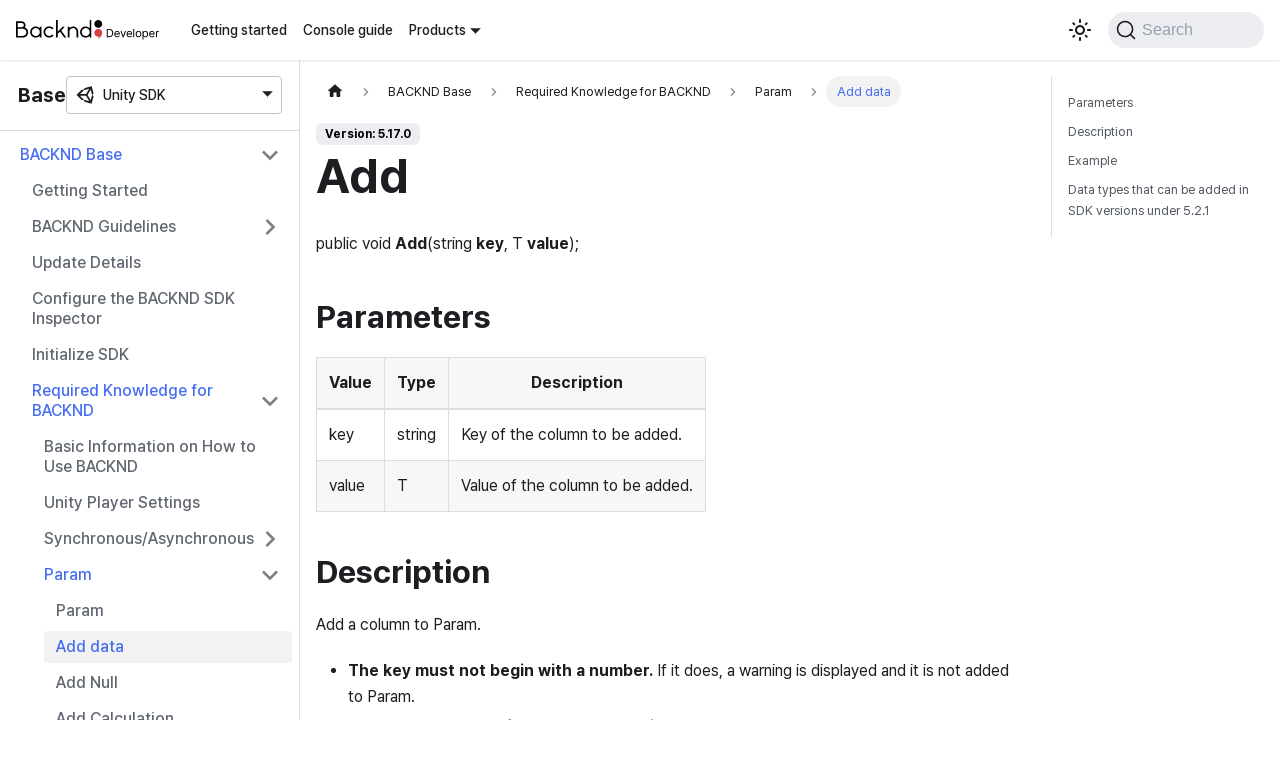

--- FILE ---
content_type: text/html
request_url: https://docs.backnd.com/en/sdk-docs/backend/base/knowhow/param/insert/
body_size: 7275
content:
<!doctype html>
<html lang="en" dir="ltr" class="docs-wrapper docs-doc-page docs-version-5.17.0 plugin-docs plugin-id-backend docs-doc-id-base/knowhow/param/insert" data-has-hydrated="false">
<head>
<meta charset="UTF-8">
<meta name="generator" content="Docusaurus v2.4.3">
<title data-rh="true">Add | BACKND Developer Documentation</title><meta data-rh="true" name="viewport" content="width=device-width,initial-scale=1"><meta data-rh="true" name="twitter:card" content="summary_large_image"><meta data-rh="true" property="og:image" content="https://docs.backnd.com/en/img/og_img.png"><meta data-rh="true" name="twitter:image" content="https://docs.backnd.com/en/img/og_img.png"><meta data-rh="true" property="og:url" content="https://docs.backnd.com/en/sdk-docs/backend/base/knowhow/param/insert/"><meta data-rh="true" name="docusaurus_locale" content="en"><meta data-rh="true" name="docsearch:language" content="en"><meta data-rh="true" name="naver-site-verification" content="e5f2a1579de88c8b22e6b97922c869bb45ccb917"><meta data-rh="true" name="docusaurus_version" content="5.17.0"><meta data-rh="true" name="docusaurus_tag" content="docs-backend-5.17.0"><meta data-rh="true" name="docsearch:version" content="5.17.0"><meta data-rh="true" name="docsearch:docusaurus_tag" content="docs-backend-5.17.0"><meta data-rh="true" property="og:title" content="Add | BACKND Developer Documentation"><meta data-rh="true" name="description" content="public void Add(string key, T value);"><meta data-rh="true" property="og:description" content="public void Add(string key, T value);"><link data-rh="true" rel="icon" href="/en/img/favicon.ico"><link data-rh="true" rel="canonical" href="https://docs.backnd.com/en/sdk-docs/backend/base/knowhow/param/insert/"><link data-rh="true" rel="alternate" href="https://docs.backnd.com/sdk-docs/backend/base/knowhow/param/insert/" hreflang="ko"><link data-rh="true" rel="alternate" href="https://docs.backnd.com/en/sdk-docs/backend/base/knowhow/param/insert/" hreflang="en"><link data-rh="true" rel="alternate" href="https://docs.backnd.com/sdk-docs/backend/base/knowhow/param/insert/" hreflang="x-default"><link data-rh="true" rel="preconnect" href="https://XZ4UII354Y-dsn.algolia.net" crossorigin="anonymous"><link rel="preconnect" href="https://www.googletagmanager.com">
<script>window.dataLayer=window.dataLayer||[]</script>
<script>!function(e,t,a,n,g){e[n]=e[n]||[],e[n].push({"gtm.start":(new Date).getTime(),event:"gtm.js"});var m=t.getElementsByTagName(a)[0],r=t.createElement(a);r.async=!0,r.src="https://www.googletagmanager.com/gtm.js?id=GTM-WXKCF6C",m.parentNode.insertBefore(r,m)}(window,document,"script","dataLayer")</script>


<link rel="search" type="application/opensearchdescription+xml" title="BACKND Developer Documentation" href="/en/opensearch.xml">





<link rel="alternate" type="application/rss+xml" href="/en/update-note-backend/rss.xml" title="BACKND Developer Documentation RSS Feed">
<link rel="alternate" type="application/atom+xml" href="/en/update-note-backend/atom.xml" title="BACKND Developer Documentation Atom Feed">
<link rel="alternate" type="application/rss+xml" href="/en/update-note-chat/rss.xml" title="BACKND Developer Documentation RSS Feed">
<link rel="alternate" type="application/atom+xml" href="/en/update-note-chat/atom.xml" title="BACKND Developer Documentation Atom Feed">
<link rel="alternate" type="application/rss+xml" href="/en/update-note-unreal-chat/rss.xml" title="BACKND Developer Documentation RSS Feed">
<link rel="alternate" type="application/atom+xml" href="/en/update-note-unreal-chat/atom.xml" title="BACKND Developer Documentation Atom Feed">
<link rel="alternate" type="application/rss+xml" href="/en/update-note-function/rss.xml" title="BACKND Developer Documentation RSS Feed">
<link rel="alternate" type="application/atom+xml" href="/en/update-note-function/atom.xml" title="BACKND Developer Documentation Atom Feed">
<link rel="alternate" type="application/rss+xml" href="/en/update-note-api-chat/rss.xml" title="BACKND Developer Documentation RSS Feed">
<link rel="alternate" type="application/atom+xml" href="/en/update-note-api-chat/atom.xml" title="BACKND Developer Documentation Atom Feed">
<link rel="alternate" type="application/rss+xml" href="/en/update-note-worlds/rss.xml" title="BACKND Developer Documentation RSS Feed">
<link rel="alternate" type="application/atom+xml" href="/en/update-note-worlds/atom.xml" title="BACKND Developer Documentation Atom Feed">


<link rel="alternate" type="application/rss+xml" href="/en/update-note-database/rss.xml" title="BACKND Developer Documentation RSS Feed">
<link rel="alternate" type="application/atom+xml" href="/en/update-note-database/atom.xml" title="BACKND Developer Documentation Atom Feed">


<script src="/js/amplitude.js"></script><link rel="stylesheet" href="/en/assets/css/styles.699bc351.css">
<link rel="preload" href="/en/assets/js/runtime~main.5fe7f790.js" as="script">
<link rel="preload" href="/en/assets/js/main.9eff3103.js" as="script">
</head>
<body class="navigation-with-keyboard">
<noscript><iframe src="https://www.googletagmanager.com/ns.html?id=GTM-WXKCF6C" height="0" width="0" style="display:none;visibility:hidden"></iframe></noscript>

<script>!function(){function t(t){document.documentElement.setAttribute("data-theme",t)}var e=function(){var t=null;try{t=new URLSearchParams(window.location.search).get("docusaurus-theme")}catch(t){}return t}()||function(){var t=null;try{t=localStorage.getItem("theme")}catch(t){}return t}();t(null!==e?e:"light")}()</script><div id="__docusaurus">
<div role="region" aria-label="Skip to main content"><a class="skipToContent_fXgn" href="#__docusaurus_skipToContent_fallback">Skip to main content</a></div><nav aria-label="Main" class="navbar navbar--fixed-top"><div class="navbar__inner"><div class="navbar__items"><button aria-label="Toggle navigation bar" aria-expanded="false" class="navbar__toggle clean-btn" type="button"><svg width="30" height="30" viewBox="0 0 30 30" aria-hidden="true"><path stroke="currentColor" stroke-linecap="round" stroke-miterlimit="10" stroke-width="2" d="M4 7h22M4 15h22M4 23h22"></path></svg></button><a class="navbar__brand" href="/en/"><div class="navbar__logo"><img src="/en/img/logo.svg" alt="BACKND Developer Logo" class="themedImage_ToTc themedImage--light_HNdA"><img src="/en/img/logo-white.svg" alt="BACKND Developer Logo" class="themedImage_ToTc themedImage--dark_i4oU"></div></a><a class="navbar__item navbar__link" href="/en/guide/getting-started/how-to-use/operate-game/">Getting started</a><a class="navbar__item navbar__link" href="/en/guide/console-guide/server-setting/project/">Console guide</a><div class="navbar__item dropdown dropdown--hoverable"><a href="#" aria-haspopup="true" aria-expanded="false" role="button" class="navbar__link">Products</a><div class="dropdown__menu dropdown_r7ud"><ul class="dropdown__menu"><li><a href="#" class="dropdown__link"><svg class="icon_bwQc" width="20px" height="20px"><use href="/en/img/icons.svg#game-controller" width="100%" height="100%"></use></svg>Backend</a></li><li><a href="#" class="dropdown__link"><svg class="icon_bwQc" width="20px" height="20px"><use href="/en/img/icons.svg#chatbubble" width="100%" height="100%"></use></svg>Chat</a></li><li><a href="#" class="dropdown__link"><svg class="icon_bwQc" width="20px" height="20px"><use href="/en/img/icons.svg#world" width="100%" height="100%"></use></svg>Worlds</a></li><li><a href="#" class="dropdown__link"><svg class="icon_bwQc" width="20px" height="20px"><use href="/en/img/icons.svg#database" width="100%" height="100%"></use></svg>Database</a></li><li><a href="#" class="dropdown__link"><svg class="icon_bwQc" width="20px" height="20px"><use href="/en/img/icons.svg#code-slash" width="100%" height="100%"></use></svg>Function</a></li></ul><hr class="vertical_ETVU"><ul class="dropdown__menu"><li><a class="dropdown__link dropdown__link--sub" href="/en/sdk-docs/backend/base/start-up/"><svg class="icon_bwQc" width="20px" height="20px"><use href="/en/img/icons.svg#unity" width="100%" height="100%"></use></svg>Unity SDK</a></li></ul><hr class="vertical_ETVU displayNone_qjyf"><ul class="dropdown__menu displayNone_qjyf"><li><a class="dropdown__link dropdown__link--sub" href="/en/sdk-docs/chat/intro/"><svg class="icon_bwQc" width="20px" height="20px"><use href="/en/img/icons.svg#unity" width="100%" height="100%"></use></svg>Unity SDK</a></li><li><a class="dropdown__link dropdown__link--sub" href="/en/sdk-docs/unreal-chat/intro/"><svg class="icon_bwQc" width="20px" height="20px"><use href="/en/img/icons.svg#unreal" width="100%" height="100%"></use></svg>Unreal SDK</a></li><li><a class="dropdown__link dropdown__link--sub" href="/en/api-docs/chat/intro/"><svg class="icon_bwQc" width="20px" height="20px"><use href="/en/img/icons.svg#data-table" width="100%" height="100%"></use></svg>Platform API</a></li></ul><hr class="vertical_ETVU displayNone_qjyf"><ul class="dropdown__menu displayNone_qjyf"><li><a class="dropdown__link dropdown__link--sub" href="/en/sdk-docs/worlds/welcome/"><svg class="icon_bwQc" width="20px" height="20px"><use href="/en/img/icons.svg#unity" width="100%" height="100%"></use></svg>Unity SDK</a></li></ul><hr class="vertical_ETVU displayNone_qjyf"><ul class="dropdown__menu displayNone_qjyf"><li><a class="dropdown__link dropdown__link--sub" href="/en/sdk-docs/database/intro/"><svg class="icon_bwQc" width="20px" height="20px"><use href="/en/img/icons.svg#unity" width="100%" height="100%"></use></svg>Unity SDK</a></li></ul><hr class="vertical_ETVU displayNone_qjyf"><ul class="dropdown__menu displayNone_qjyf"><li><a class="dropdown__link dropdown__link--sub" href="/en/sdk-docs/function/intro/"><svg class="icon_bwQc" width="20px" height="20px"><use href="/en/img/icons.svg#dot-net" width="100%" height="100%"></use></svg>.NET SDK</a></li></ul></div></div></div><div class="navbar__items navbar__items--right"><div class="toggle_vylO colorModeToggle_DEke"><button class="clean-btn toggleButton_gllP toggleButtonDisabled_aARS" type="button" disabled="" title="Switch between dark and light mode (currently light mode)" aria-label="Switch between dark and light mode (currently light mode)" aria-live="polite"><svg viewBox="0 0 24 24" width="24" height="24" class="lightToggleIcon_pyhR"><path fill="currentColor" d="M12,9c1.65,0,3,1.35,3,3s-1.35,3-3,3s-3-1.35-3-3S10.35,9,12,9 M12,7c-2.76,0-5,2.24-5,5s2.24,5,5,5s5-2.24,5-5 S14.76,7,12,7L12,7z M2,13l2,0c0.55,0,1-0.45,1-1s-0.45-1-1-1l-2,0c-0.55,0-1,0.45-1,1S1.45,13,2,13z M20,13l2,0c0.55,0,1-0.45,1-1 s-0.45-1-1-1l-2,0c-0.55,0-1,0.45-1,1S19.45,13,20,13z M11,2v2c0,0.55,0.45,1,1,1s1-0.45,1-1V2c0-0.55-0.45-1-1-1S11,1.45,11,2z M11,20v2c0,0.55,0.45,1,1,1s1-0.45,1-1v-2c0-0.55-0.45-1-1-1C11.45,19,11,19.45,11,20z M5.99,4.58c-0.39-0.39-1.03-0.39-1.41,0 c-0.39,0.39-0.39,1.03,0,1.41l1.06,1.06c0.39,0.39,1.03,0.39,1.41,0s0.39-1.03,0-1.41L5.99,4.58z M18.36,16.95 c-0.39-0.39-1.03-0.39-1.41,0c-0.39,0.39-0.39,1.03,0,1.41l1.06,1.06c0.39,0.39,1.03,0.39,1.41,0c0.39-0.39,0.39-1.03,0-1.41 L18.36,16.95z M19.42,5.99c0.39-0.39,0.39-1.03,0-1.41c-0.39-0.39-1.03-0.39-1.41,0l-1.06,1.06c-0.39,0.39-0.39,1.03,0,1.41 s1.03,0.39,1.41,0L19.42,5.99z M7.05,18.36c0.39-0.39,0.39-1.03,0-1.41c-0.39-0.39-1.03-0.39-1.41,0l-1.06,1.06 c-0.39,0.39-0.39,1.03,0,1.41s1.03,0.39,1.41,0L7.05,18.36z"></path></svg><svg viewBox="0 0 24 24" width="24" height="24" class="darkToggleIcon_wfgR"><path fill="currentColor" d="M9.37,5.51C9.19,6.15,9.1,6.82,9.1,7.5c0,4.08,3.32,7.4,7.4,7.4c0.68,0,1.35-0.09,1.99-0.27C17.45,17.19,14.93,19,12,19 c-3.86,0-7-3.14-7-7C5,9.07,6.81,6.55,9.37,5.51z M12,3c-4.97,0-9,4.03-9,9s4.03,9,9,9s9-4.03,9-9c0-0.46-0.04-0.92-0.1-1.36 c-0.98,1.37-2.58,2.26-4.4,2.26c-2.98,0-5.4-2.42-5.4-5.4c0-1.81,0.89-3.42,2.26-4.4C12.92,3.04,12.46,3,12,3L12,3z"></path></svg></button></div><div class="searchBox_ZlJk"><button type="button" class="DocSearch DocSearch-Button" aria-label="Search"><span class="DocSearch-Button-Container"><svg width="20" height="20" class="DocSearch-Search-Icon" viewBox="0 0 20 20"><path d="M14.386 14.386l4.0877 4.0877-4.0877-4.0877c-2.9418 2.9419-7.7115 2.9419-10.6533 0-2.9419-2.9418-2.9419-7.7115 0-10.6533 2.9418-2.9419 7.7115-2.9419 10.6533 0 2.9419 2.9418 2.9419 7.7115 0 10.6533z" stroke="currentColor" fill="none" fill-rule="evenodd" stroke-linecap="round" stroke-linejoin="round"></path></svg><span class="DocSearch-Button-Placeholder">Search</span></span><span class="DocSearch-Button-Keys"></span></button></div></div></div><div role="presentation" class="navbar-sidebar__backdrop"></div></nav><div id="__docusaurus_skipToContent_fallback" class="main-wrapper mainWrapper_z2l0 docsWrapper_BCFX"><button aria-label="Scroll back to top" class="clean-btn theme-back-to-top-button backToTopButton_sjWU" type="button"></button><div class="docPage__5DB"><aside class="theme-doc-sidebar-container docSidebarContainer_b6E3"><div class="sidebarViewport_Xe31"><div class="sidebar_mhZE"><h3 class="title_kV1V">Base<div class="navbar__item dropdown dropdown_YhI4"><a aria-haspopup="true" aria-expanded="false" role="button" class="navbar__link" data-toggle="dropdown"><svg class="icon_nu1c" width="20px" height="20px"><use href="/en/img/icons.svg#unity" width="100%" height="100%"></use></svg><span>Unity SDK</span></a><ul class="dropdown__menu"><li><a class="dropdown__link" href="/en/sdk-docs/backend/base/start-up/"><svg class="icon_bwQc" width="20px" height="20px"><use href="/en/img/icons.svg#unity" width="100%" height="100%"></use></svg>Unity SDK</a></li></ul></div></h3><nav aria-label="Docs sidebar" class="menu thin-scrollbar menu_Y1UP"><ul class="theme-doc-sidebar-menu menu__list"><li class="theme-doc-sidebar-item-category theme-doc-sidebar-item-category-level-1 menu__list-item"><div class="menu__list-item-collapsible"><a class="menu__link menu__link--sublist menu__link--sublist-caret menu__link--active" aria-expanded="true" href="/en/sdk-docs/backend/base/start-up/">BACKND Base</a></div><ul style="display:block;overflow:visible;height:auto" class="menu__list"><li class="theme-doc-sidebar-item-link theme-doc-sidebar-item-link-level-2 menu__list-item"><a class="menu__link" tabindex="0" href="/en/sdk-docs/backend/base/start-up/">Getting Started</a></li><li class="theme-doc-sidebar-item-category theme-doc-sidebar-item-category-level-2 menu__list-item menu__list-item--collapsed"><div class="menu__list-item-collapsible"><a class="menu__link menu__link--sublist menu__link--sublist-caret" aria-expanded="false" tabindex="0" href="/en/sdk-docs/backend/base/guideline/new-user/before/">BACKND Guidelines</a></div></li><li class="theme-doc-sidebar-item-link theme-doc-sidebar-item-link-level-2 menu__list-item"><a class="menu__link" tabindex="0" href="/en/sdk-docs/backend/base/update-history/">Update Details</a></li><li class="theme-doc-sidebar-item-link theme-doc-sidebar-item-link-level-2 menu__list-item"><a class="menu__link" tabindex="0" href="/en/sdk-docs/backend/base/setting-inspector/">Configure the BACKND SDK Inspector</a></li><li class="theme-doc-sidebar-item-link theme-doc-sidebar-item-link-level-2 menu__list-item"><a class="menu__link" tabindex="0" href="/en/sdk-docs/backend/base/sdk-initialize/">Initialize SDK</a></li><li class="theme-doc-sidebar-item-category theme-doc-sidebar-item-category-level-2 menu__list-item"><div class="menu__list-item-collapsible"><a class="menu__link menu__link--sublist menu__link--sublist-caret menu__link--active" aria-expanded="true" tabindex="0" href="/en/sdk-docs/backend/base/knowhow/basic/">Required Knowledge for BACKND</a></div><ul style="display:block;overflow:visible;height:auto" class="menu__list"><li class="theme-doc-sidebar-item-link theme-doc-sidebar-item-link-level-3 menu__list-item"><a class="menu__link" tabindex="0" href="/en/sdk-docs/backend/base/knowhow/basic/">Basic Information on How to Use BACKND</a></li><li class="theme-doc-sidebar-item-link theme-doc-sidebar-item-link-level-3 menu__list-item"><a class="menu__link" tabindex="0" href="/en/sdk-docs/backend/base/knowhow/setting-unity/">Unity Player Settings</a></li><li class="theme-doc-sidebar-item-category theme-doc-sidebar-item-category-level-3 menu__list-item menu__list-item--collapsed"><div class="menu__list-item-collapsible"><a class="menu__link menu__link--sublist menu__link--sublist-caret" aria-expanded="false" tabindex="0" href="/en/sdk-docs/backend/base/knowhow/sync-async/send-queue/">Synchronous/Asynchronous</a></div></li><li class="theme-doc-sidebar-item-category theme-doc-sidebar-item-category-level-3 menu__list-item"><div class="menu__list-item-collapsible"><a class="menu__link menu__link--sublist menu__link--sublist-caret menu__link--active" aria-expanded="true" tabindex="0" href="/en/sdk-docs/backend/base/knowhow/param/param/">Param</a></div><ul style="display:block;overflow:visible;height:auto" class="menu__list"><li class="theme-doc-sidebar-item-link theme-doc-sidebar-item-link-level-4 menu__list-item"><a class="menu__link" tabindex="0" href="/en/sdk-docs/backend/base/knowhow/param/param/">Param</a></li><li class="theme-doc-sidebar-item-link theme-doc-sidebar-item-link-level-4 menu__list-item"><a class="menu__link menu__link--active" aria-current="page" tabindex="0" href="/en/sdk-docs/backend/base/knowhow/param/insert/">Add data</a></li><li class="theme-doc-sidebar-item-link theme-doc-sidebar-item-link-level-4 menu__list-item"><a class="menu__link" tabindex="0" href="/en/sdk-docs/backend/base/knowhow/param/set-null/">Add Null</a></li><li class="theme-doc-sidebar-item-link theme-doc-sidebar-item-link-level-4 menu__list-item"><a class="menu__link" tabindex="0" href="/en/sdk-docs/backend/base/knowhow/param/insert-calculated/">Add Calculation</a></li><li class="theme-doc-sidebar-item-link theme-doc-sidebar-item-link-level-4 menu__list-item"><a class="menu__link" tabindex="0" href="/en/sdk-docs/backend/base/knowhow/param/transfer-to-param/">Conver Arbitrary data to Param</a></li></ul></li><li class="theme-doc-sidebar-item-category theme-doc-sidebar-item-category-level-3 menu__list-item menu__list-item--collapsed"><div class="menu__list-item-collapsible"><a class="menu__link menu__link--sublist menu__link--sublist-caret" aria-expanded="false" tabindex="0" href="/en/sdk-docs/backend/base/knowhow/object-for-return/start/">BackendReturnObject</a></div></li><li class="theme-doc-sidebar-item-link theme-doc-sidebar-item-link-level-3 menu__list-item"><a class="menu__link" tabindex="0" href="/en/sdk-docs/backend/base/knowhow/InDate/">InDate</a></li><li class="theme-doc-sidebar-item-category theme-doc-sidebar-item-category-level-3 menu__list-item menu__list-item--collapsed"><div class="menu__list-item-collapsible"><a class="menu__link menu__link--sublist menu__link--sublist-caret" aria-expanded="false" tabindex="0" href="/en/sdk-docs/backend/base/knowhow/resolve-conflict-external-plugins/proguard/">Resolving Conflict with External Plugins</a></div></li></ul></li><li class="theme-doc-sidebar-item-link theme-doc-sidebar-item-link-level-2 menu__list-item"><a class="menu__link" tabindex="0" href="/en/sdk-docs/backend/base/multi-project-initialize/">Multi Project Registration</a></li><li class="theme-doc-sidebar-item-link theme-doc-sidebar-item-link-level-2 menu__list-item"><a class="menu__link" tabindex="0" href="/en/sdk-docs/backend/base/example-game-highscore/">High Score Type Example Game</a></li><li class="theme-doc-sidebar-item-link theme-doc-sidebar-item-link-level-2 menu__list-item"><a class="menu__link" tabindex="0" href="/en/sdk-docs/backend/base/tutorial/">Tutorial</a></li><li class="theme-doc-sidebar-item-link theme-doc-sidebar-item-link-level-2 menu__list-item"><a class="menu__link" tabindex="0" href="/en/sdk-docs/backend/base/optimize-cost/">BACKND Price Optimization Guide</a></li><li class="theme-doc-sidebar-item-category theme-doc-sidebar-item-category-level-2 menu__list-item menu__list-item--collapsed"><div class="menu__list-item-collapsible"><a class="menu__link menu__link--sublist menu__link--sublist-caret" aria-expanded="false" tabindex="0" href="/en/sdk-docs/backend/base/tutorial-game/example-game/">Idle Game Examples</a></div></li><li class="theme-doc-sidebar-item-category theme-doc-sidebar-item-category-level-2 menu__list-item menu__list-item--collapsed"><div class="menu__list-item-collapsible"><a class="menu__link menu__link--sublist menu__link--sublist-caret" aria-expanded="false" tabindex="0" href="/en/sdk-docs/backend/base/common-errors/for-blocking-device/">Common Error Cases</a></div></li><li class="theme-doc-sidebar-item-link theme-doc-sidebar-item-link-level-2 menu__list-item"><a class="menu__link" tabindex="0" href="/en/sdk-docs/backend/base/all-errors/">All Error Cases</a></li><li class="theme-doc-sidebar-item-category theme-doc-sidebar-item-category-level-2 menu__list-item menu__list-item--collapsed"><div class="menu__list-item-collapsible"><a class="menu__link menu__link--sublist menu__link--sublist-caret" aria-expanded="false" tabindex="0" href="/en/sdk-docs/backend/base/operation/notice/get-list/">Game Operation Management</a></div></li><li class="theme-doc-sidebar-item-category theme-doc-sidebar-item-category-level-2 menu__list-item menu__list-item--collapsed"><div class="menu__list-item-collapsible"><a class="menu__link menu__link--sublist menu__link--sublist-caret" aria-expanded="false" tabindex="0" href="/en/sdk-docs/backend/base/game-information/compress-caution/">Game Information Management</a></div></li><li class="theme-doc-sidebar-item-category theme-doc-sidebar-item-category-level-2 menu__list-item menu__list-item--collapsed"><div class="menu__list-item-collapsible"><a class="menu__link menu__link--sublist menu__link--sublist-caret" aria-expanded="false" tabindex="0" href="/en/sdk-docs/backend/base/player-data/compress-caution/">User Data Management</a></div></li><li class="theme-doc-sidebar-item-category theme-doc-sidebar-item-category-level-2 menu__list-item menu__list-item--collapsed"><div class="menu__list-item-collapsible"><a class="menu__link menu__link--sublist menu__link--sublist-caret" aria-expanded="false" tabindex="0" href="/en/sdk-docs/backend/base/cloud-save/get-collections/">Cloud Save</a></div></li><li class="theme-doc-sidebar-item-category theme-doc-sidebar-item-category-level-2 menu__list-item menu__list-item--collapsed"><div class="menu__list-item-collapsible"><a class="menu__link menu__link--sublist menu__link--sublist-caret" aria-expanded="false" tabindex="0" href="/en/sdk-docs/backend/base/user/signup-and-login/">Game User Management</a></div></li><li class="theme-doc-sidebar-item-category theme-doc-sidebar-item-category-level-2 menu__list-item menu__list-item--collapsed"><div class="menu__list-item-collapsible"><a class="menu__link menu__link--sublist menu__link--sublist-caret" aria-expanded="false" tabindex="0" href="/en/sdk-docs/backend/base/group/get-table/">Group</a></div></li><li class="theme-doc-sidebar-item-category theme-doc-sidebar-item-category-level-2 menu__list-item menu__list-item--collapsed"><div class="menu__list-item-collapsible"><a class="menu__link menu__link--sublist menu__link--sublist-caret" aria-expanded="false" tabindex="0" href="/en/sdk-docs/backend/base/leaderboard/difference-to-rank/">Leaderboard</a></div></li><li class="theme-doc-sidebar-item-category theme-doc-sidebar-item-category-level-2 menu__list-item menu__list-item--collapsed"><div class="menu__list-item-collapsible"><a class="menu__link menu__link--sublist menu__link--sublist-caret" aria-expanded="false" tabindex="0" href="/en/sdk-docs/backend/base/rank/user/get-all-sertting/">[Legacy] Ranking Management</a></div></li><li class="theme-doc-sidebar-item-category theme-doc-sidebar-item-category-level-2 menu__list-item menu__list-item--collapsed"><div class="menu__list-item-collapsible"><a class="menu__link menu__link--sublist menu__link--sublist-caret" aria-expanded="false" tabindex="0" href="/en/sdk-docs/backend/base/coupon/get-list/">Coupon Management</a></div></li><li class="theme-doc-sidebar-item-category theme-doc-sidebar-item-category-level-2 menu__list-item menu__list-item--collapsed"><div class="menu__list-item-collapsible"><a class="menu__link menu__link--sublist menu__link--sublist-caret" aria-expanded="false" tabindex="0" href="/en/sdk-docs/backend/base/push/android/active/">Push Message Settings</a></div></li><li class="theme-doc-sidebar-item-category theme-doc-sidebar-item-category-level-2 menu__list-item menu__list-item--collapsed"><div class="menu__list-item-collapsible"><a class="menu__link menu__link--sublist menu__link--sublist-caret" aria-expanded="false" tabindex="0" href="/en/sdk-docs/backend/base/game-log/insert/">Game Log</a></div></li><li class="theme-doc-sidebar-item-category theme-doc-sidebar-item-category-level-2 menu__list-item menu__list-item--collapsed"><div class="menu__list-item-collapsible"><a class="menu__link menu__link--sublist menu__link--sublist-caret" aria-expanded="false" tabindex="0" href="/en/sdk-docs/backend/base/chart/chart-table/">Chart</a></div></li><li class="theme-doc-sidebar-item-category theme-doc-sidebar-item-category-level-2 menu__list-item menu__list-item--collapsed"><div class="menu__list-item-collapsible"><a class="menu__link menu__link--sublist menu__link--sublist-caret" aria-expanded="false" tabindex="0" href="/en/sdk-docs/backend/base/probability/probability-table/">Probability</a></div></li><li class="theme-doc-sidebar-item-category theme-doc-sidebar-item-category-level-2 menu__list-item menu__list-item--collapsed"><div class="menu__list-item-collapsible"><a class="menu__link menu__link--sublist menu__link--sublist-caret" aria-expanded="false" tabindex="0" href="/en/sdk-docs/backend/base/receipt/android/setting-google-console/">Receipt Verification</a></div></li><li class="theme-doc-sidebar-item-category theme-doc-sidebar-item-category-level-2 menu__list-item menu__list-item--collapsed"><div class="menu__list-item-collapsible"><a class="menu__link menu__link--sublist menu__link--sublist-caret" aria-expanded="false" tabindex="0" href="/en/sdk-docs/backend/base/cash/search-cash-item/">Game Cash Management</a></div></li><li class="theme-doc-sidebar-item-category theme-doc-sidebar-item-category-level-2 menu__list-item menu__list-item--collapsed"><div class="menu__list-item-collapsible"><a class="menu__link menu__link--sublist menu__link--sublist-caret" aria-expanded="false" tabindex="0" href="/en/sdk-docs/backend/base/find-user/find-by-nickname-v2/">User Search</a></div></li><li class="theme-doc-sidebar-item-category theme-doc-sidebar-item-category-level-2 menu__list-item menu__list-item--collapsed"><div class="menu__list-item-collapsible"><a class="menu__link menu__link--sublist menu__link--sublist-caret" aria-expanded="false" tabindex="0" href="/en/sdk-docs/backend/base/random-search/difference-with-original/">Random Lookup</a></div></li><li class="theme-doc-sidebar-item-category theme-doc-sidebar-item-category-level-2 menu__list-item menu__list-item--collapsed"><div class="menu__list-item-collapsible"><a class="menu__link menu__link--sublist menu__link--sublist-caret" aria-expanded="false" tabindex="0" href="/en/sdk-docs/backend/base/friend/list-friends/">Friend Functions</a></div></li><li class="theme-doc-sidebar-item-category theme-doc-sidebar-item-category-level-2 menu__list-item menu__list-item--collapsed"><div class="menu__list-item-collapsible"><a class="menu__link menu__link--sublist menu__link--sublist-caret" aria-expanded="false" tabindex="0" href="/en/sdk-docs/backend/base/post/difference-to-old/">Mail Functions</a></div></li><li class="theme-doc-sidebar-item-category theme-doc-sidebar-item-category-level-2 menu__list-item menu__list-item--collapsed"><div class="menu__list-item-collapsible"><a class="menu__link menu__link--sublist menu__link--sublist-caret" aria-expanded="false" tabindex="0" href="/en/sdk-docs/backend/base/message/sending/">Message Functions</a></div></li><li class="theme-doc-sidebar-item-category theme-doc-sidebar-item-category-level-2 menu__list-item menu__list-item--collapsed"><div class="menu__list-item-collapsible"><a class="menu__link menu__link--sublist menu__link--sublist-caret" aria-expanded="false" tabindex="0" href="/en/sdk-docs/backend/base/guild/create-and-join/create/">Guild Functions</a></div></li><li class="theme-doc-sidebar-item-category theme-doc-sidebar-item-category-level-2 menu__list-item menu__list-item--collapsed"><div class="menu__list-item-collapsible"><a class="menu__link menu__link--sublist menu__link--sublist-caret" aria-expanded="false" tabindex="0" href="/en/sdk-docs/backend/base/notify/connect-to-notify-server/">Real-time Notifications</a></div></li><li class="theme-doc-sidebar-item-category theme-doc-sidebar-item-category-level-2 menu__list-item menu__list-item--collapsed"><div class="menu__list-item-collapsible"><a class="menu__link menu__link--sublist menu__link--sublist-caret" aria-expanded="false" tabindex="0" href="/en/sdk-docs/backend/base/region/update-location-properties/">Country Code</a></div></li><li class="theme-doc-sidebar-item-category theme-doc-sidebar-item-category-level-2 menu__list-item menu__list-item--collapsed"><div class="menu__list-item-collapsible"><a class="menu__link menu__link--sublist menu__link--sublist-caret" aria-expanded="false" tabindex="0" href="/en/sdk-docs/backend/base/country-code/all-codes/">Country Code(legacy)</a></div></li><li class="theme-doc-sidebar-item-category theme-doc-sidebar-item-category-level-2 menu__list-item menu__list-item--collapsed"><div class="menu__list-item-collapsible"><a class="menu__link menu__link--sublist menu__link--sublist-caret" aria-expanded="false" tabindex="0" href="/en/sdk-docs/backend/base/function/list-functions/">BACKND Function</a></div></li><li class="theme-doc-sidebar-item-category theme-doc-sidebar-item-category-level-2 menu__list-item menu__list-item--collapsed"><div class="menu__list-item-collapsible"><a class="menu__link menu__link--sublist menu__link--sublist-caret" aria-expanded="false" tabindex="0" href="/en/sdk-docs/backend/base/sdk-utils/get-servertime/">SDK Utils</a></div></li></ul></li><li class="theme-doc-sidebar-item-category theme-doc-sidebar-item-category-level-1 menu__list-item menu__list-item--collapsed"><div class="menu__list-item-collapsible"><a class="menu__link menu__link--sublist menu__link--sublist-caret" aria-expanded="false" href="/en/sdk-docs/backend/match/start-up/">BACKND Match</a></div></li><li class="theme-doc-sidebar-item-category theme-doc-sidebar-item-category-level-1 menu__list-item menu__list-item--collapsed"><div class="menu__list-item-collapsible"><a class="menu__link menu__link--sublist menu__link--sublist-caret" aria-expanded="false" href="/en/sdk-docs/backend/chat/start-up/">[Deprecated] Backend Chat V1</a></div></li><li class="theme-doc-sidebar-item-category theme-doc-sidebar-item-category-level-1 menu__list-item menu__list-item--collapsed"><div class="menu__list-item-collapsible"><a class="menu__link menu__link--sublist menu__link--sublist-caret" aria-expanded="false" href="/en/sdk-docs/backend/toolkit/send-queue-mgr/info/">Toolkit</a></div></li></ul></nav></div></div></aside><main class="docMainContainer_gTbr"><div class="container padding-top--md padding-bottom--lg"><div class="row"><div class="col docItemCol_VOVn"><div class="docItemContainer_Djhp"><article><nav class="theme-doc-breadcrumbs breadcrumbsContainer_Z_bl" aria-label="Breadcrumbs"><ul class="breadcrumbs" itemscope="" itemtype="https://schema.org/BreadcrumbList"><li class="breadcrumbs__item"><a aria-label="Home page" class="breadcrumbs__link" href="/en/"><svg viewBox="0 0 24 24" class="breadcrumbHomeIcon_YNFT"><path d="M10 19v-5h4v5c0 .55.45 1 1 1h3c.55 0 1-.45 1-1v-7h1.7c.46 0 .68-.57.33-.87L12.67 3.6c-.38-.34-.96-.34-1.34 0l-8.36 7.53c-.34.3-.13.87.33.87H5v7c0 .55.45 1 1 1h3c.55 0 1-.45 1-1z" fill="currentColor"></path></svg></a></li><li class="breadcrumbs__item"><span class="breadcrumbs__link">BACKND Base</span><meta itemprop="position" content="1"></li><li class="breadcrumbs__item"><span class="breadcrumbs__link">Required Knowledge for BACKND</span><meta itemprop="position" content="2"></li><li class="breadcrumbs__item"><span class="breadcrumbs__link">Param</span><meta itemprop="position" content="3"></li><li itemscope="" itemprop="itemListElement" itemtype="https://schema.org/ListItem" class="breadcrumbs__item breadcrumbs__item--active"><span class="breadcrumbs__link" itemprop="name">Add data</span><meta itemprop="position" content="4"></li></ul></nav><span class="theme-doc-version-badge badge badge--secondary">Version: 5.17.0</span><div class="tocCollapsible_ETCw theme-doc-toc-mobile tocMobile_ITEo"><button type="button" class="clean-btn tocCollapsibleButton_TO0P">On this page</button></div><div class="theme-doc-markdown markdown"><h1>Add</h1><p>public void <strong>Add</strong>(string <strong>key</strong>, T <strong>value</strong>);</p><h2 class="anchor anchorWithStickyNavbar_LWe7" id="parameters">Parameters<a href="#parameters" class="hash-link" aria-label="Direct link to Parameters" title="Direct link to Parameters">​</a></h2><table><thead><tr><th>Value</th><th>Type</th><th>Description</th></tr></thead><tbody><tr><td>key</td><td>string</td><td>Key of the column to be added.</td></tr><tr><td>value</td><td>T</td><td>Value of the column to be added.</td></tr></tbody></table><h2 class="anchor anchorWithStickyNavbar_LWe7" id="description">Description<a href="#description" class="hash-link" aria-label="Direct link to Description" title="Direct link to Description">​</a></h2><p>Add a column to Param.  </p><ul><li><strong>The key must not begin with a number.</strong> If it does, a warning is displayed and it is not added to Param.  </li><li><strong>For value, any value format supported in c# can be added.</strong>  <ul><li>In SDK versions under 5.2.1, not all data types can be added to Param.  </li><li>For more information on data types that can be added in SDK versions under 5.2.1, please refer to the table at the bottom of the documentation.  </li></ul></li><li>Float/double type data can be rounded off.  </li><li>For data in dictionary format, <strong>an error may occur if it exceeds depth 3.</strong>  </li><li>If data in class format is included, private variables in the class are not added to Param.<br>Among private variables, the value to be added to param can be set by inserting it as a <a href="https://docs.microsoft.com/en-us/dotnet/csharp/programming-guide/classes-and-structs/using-properties" target="_blank" rel="noopener noreferrer">(property)</a>.  </li></ul><h2 class="anchor anchorWithStickyNavbar_LWe7" id="example">Example<a href="#example" class="hash-link" aria-label="Direct link to Example" title="Direct link to Example">​</a></h2><div class="language-js codeBlockContainer_Ckt0 theme-code-block" style="--prism-color:#393A34;--prism-background-color:#f6f8fa"><div class="codeBlockContent_biex"><pre tabindex="0" class="prism-code language-js codeBlock_bY9V thin-scrollbar"><code class="codeBlockLines_e6Vv"><span class="token-line" style="color:#393A34"><span class="token maybe-class-name">Param</span><span class="token plain"> param </span><span class="token operator" style="color:#393A34">=</span><span class="token plain"> </span><span class="token keyword" style="color:#00009f">new</span><span class="token plain"> </span><span class="token class-name">Param</span><span class="token punctuation" style="color:#393A34">(</span><span class="token punctuation" style="color:#393A34">)</span><span class="token punctuation" style="color:#393A34">;</span><span class="token plain"></span><br></span><span class="token-line" style="color:#393A34"><span class="token plain">param</span><span class="token punctuation" style="color:#393A34">.</span><span class="token method function property-access maybe-class-name" style="color:#d73a49">Add</span><span class="token punctuation" style="color:#393A34">(</span><span class="token string" style="color:#e3116c">&quot;hp&quot;</span><span class="token punctuation" style="color:#393A34">,</span><span class="token plain"> </span><span class="token number" style="color:#36acaa">512</span><span class="token punctuation" style="color:#393A34">)</span><span class="token punctuation" style="color:#393A34">;</span><br></span></code></pre><div class="buttonGroup__atx"><button type="button" aria-label="Copy code to clipboard" title="Copy" class="clean-btn"><span class="copyButtonIcons_eSgA" aria-hidden="true"><svg viewBox="0 0 24 24" class="copyButtonIcon_y97N"><path fill="currentColor" d="M19,21H8V7H19M19,5H8A2,2 0 0,0 6,7V21A2,2 0 0,0 8,23H19A2,2 0 0,0 21,21V7A2,2 0 0,0 19,5M16,1H4A2,2 0 0,0 2,3V17H4V3H16V1Z"></path></svg><svg viewBox="0 0 24 24" class="copyButtonSuccessIcon_LjdS"><path fill="currentColor" d="M21,7L9,19L3.5,13.5L4.91,12.09L9,16.17L19.59,5.59L21,7Z"></path></svg></span></button></div></div></div><h2 class="anchor anchorWithStickyNavbar_LWe7" id="data-types-that-can-be-added-in-sdk-versions-under-521">Data types that can be added in SDK versions under 5.2.1<a href="#data-types-that-can-be-added-in-sdk-versions-under-521" class="hash-link" aria-label="Direct link to Data types that can be added in SDK versions under 5.2.1" title="Direct link to Data types that can be added in SDK versions under 5.2.1">​</a></h2><table><thead><tr><th align="left">Data Type</th><th align="left">Description</th></tr></thead><tbody><tr><td align="left">int</td><td align="left">32-bit signed integer</td></tr><tr><td align="left">long</td><td align="left">64-bit signed integer</td></tr><tr><td align="left">double</td><td align="left">Signed 8-byte floating point<br></td></tr><tr><td align="left">bool</td><td align="left">Bool(true/false)</td></tr><tr><td align="left">string</td><td align="left">Unicode text sequence with 0 or more characters</td></tr><tr><td align="left">Param</td><td align="left">Param provided by BACKND</td></tr><tr><td align="left">JsonData</td><td align="left">JSON data stored as LitJson.JsonData type<br>(This data format is supported in SDK 5.0.1 or later versions.)</td></tr><tr><td align="left">T</td><td align="left"><strong>Reference type generic</strong>. Includes the random class declared by the developer and all data not included in the above data format.</td></tr><tr><td align="left">Array</td><td align="left">Data in array format</td></tr><tr><td align="left">List</td><td align="left">Data in list format</td></tr><tr><td align="left">Dictionary&lt;string, T&gt;</td><td align="left">Data in dictionary format</td></tr></tbody></table></div></article><nav class="pagination-nav docusaurus-mt-lg" aria-label="Docs pages"><a class="pagination-nav__link pagination-nav__link--prev" href="/en/sdk-docs/backend/base/knowhow/param/param/"><div class="pagination-nav__sublabel">Previous</div><div class="pagination-nav__label">Param</div></a><a class="pagination-nav__link pagination-nav__link--next" href="/en/sdk-docs/backend/base/knowhow/param/set-null/"><div class="pagination-nav__sublabel">Next</div><div class="pagination-nav__label">Add Null</div></a></nav></div></div><div class="col col--3"><div class="tableOfContents_bqdL thin-scrollbar theme-doc-toc-desktop"><ul class="table-of-contents table-of-contents__left-border"><li><a href="#parameters" class="table-of-contents__link toc-highlight">Parameters</a></li><li><a href="#description" class="table-of-contents__link toc-highlight">Description</a></li><li><a href="#example" class="table-of-contents__link toc-highlight">Example</a></li><li><a href="#data-types-that-can-be-added-in-sdk-versions-under-521" class="table-of-contents__link toc-highlight">Data types that can be added in SDK versions under 5.2.1</a></li></ul></div></div></div></div></main></div></div><footer class="footer footer--dark"><div class="container container-fluid"><div class="row footer__links"><div class="col footer__col"><div class="footer__title">Docs</div><ul class="footer__items clean-list"><li class="footer__item"><a class="footer__link-item" href="/en/sdk-docs/backend/base/start-up/">Tutorial</a></li><li class="footer__item"><a class="footer__link-item" href="/en/guide/getting-started/how-to-use/operate-game/">Usage Guides</a></li><li class="footer__item"><a class="footer__link-item" href="/en/guide/console-guide/server-setting/project/">Console Guides</a></li></ul></div><div class="col footer__col"><div class="footer__title">BACKND</div><ul class="footer__items clean-list"><li class="footer__item"><a href="https://backnd.com/en/" target="_blank" rel="noopener noreferrer" class="footer__link-item">Home page<svg width="13.5" height="13.5" aria-hidden="true" viewBox="0 0 24 24" class="iconExternalLink_nPIU"><path fill="currentColor" d="M21 13v10h-21v-19h12v2h-10v15h17v-8h2zm3-12h-10.988l4.035 4-6.977 7.07 2.828 2.828 6.977-7.07 4.125 4.172v-11z"></path></svg></a></li><li class="footer__item"><a href="https://console.global.thebackend.io/login" target="_blank" rel="noopener noreferrer" class="footer__link-item">Console<svg width="13.5" height="13.5" aria-hidden="true" viewBox="0 0 24 24" class="iconExternalLink_nPIU"><path fill="currentColor" d="M21 13v10h-21v-19h12v2h-10v15h17v-8h2zm3-12h-10.988l4.035 4-6.977 7.07 2.828 2.828 6.977-7.07 4.125 4.172v-11z"></path></svg></a></li><li class="footer__item"><a href="https://medium.com/@backnd" target="_blank" rel="noopener noreferrer" class="footer__link-item">Blog<svg width="13.5" height="13.5" aria-hidden="true" viewBox="0 0 24 24" class="iconExternalLink_nPIU"><path fill="currentColor" d="M21 13v10h-21v-19h12v2h-10v15h17v-8h2zm3-12h-10.988l4.035 4-6.977 7.07 2.828 2.828 6.977-7.07 4.125 4.172v-11z"></path></svg></a></li></ul></div><div class="col footer__col"><div class="footer__title">More</div><ul class="footer__items clean-list"><li class="footer__item"><a href="https://thebackend.notion.site/BACKND-Terms-of-Service-Revised-on-September-1-2022-8458cef6ff5f438d9aa93493629c1b05" target="_blank" rel="noopener noreferrer" class="footer__link-item">Terms of Service<svg width="13.5" height="13.5" aria-hidden="true" viewBox="0 0 24 24" class="iconExternalLink_nPIU"><path fill="currentColor" d="M21 13v10h-21v-19h12v2h-10v15h17v-8h2zm3-12h-10.988l4.035 4-6.977 7.07 2.828 2.828 6.977-7.07 4.125 4.172v-11z"></path></svg></a></li><li class="footer__item"><a href="https://thebackend.notion.site/BACKND-Privacy-Policy-9th-October-2021-b13449606eb64299958181af6b61419f" target="_blank" rel="noopener noreferrer" class="footer__link-item">Privacy Policy<svg width="13.5" height="13.5" aria-hidden="true" viewBox="0 0 24 24" class="iconExternalLink_nPIU"><path fill="currentColor" d="M21 13v10h-21v-19h12v2h-10v15h17v-8h2zm3-12h-10.988l4.035 4-6.977 7.07 2.828 2.828 6.977-7.07 4.125 4.172v-11z"></path></svg></a></li><li class="footer__item"><a href="https://backnd.com/en/#inquiry" target="_blank" rel="noopener noreferrer" class="footer__link-item">Contact Us<svg width="13.5" height="13.5" aria-hidden="true" viewBox="0 0 24 24" class="iconExternalLink_nPIU"><path fill="currentColor" d="M21 13v10h-21v-19h12v2h-10v15h17v-8h2zm3-12h-10.988l4.035 4-6.977 7.07 2.828 2.828 6.977-7.07 4.125 4.172v-11z"></path></svg></a></li></ul></div></div><div class="footer__bottom text--center"><div class="footer__copyright">AFI, Inc. All rights reserved.</div></div></div></footer></div>
<script src="/en/assets/js/runtime~main.5fe7f790.js"></script>
<script src="/en/assets/js/main.9eff3103.js"></script>
</body>
</html>

--- FILE ---
content_type: text/javascript
request_url: https://docs.backnd.com/en/assets/js/9ba01e2e.5ee313ca.js
body_size: 2354
content:
"use strict";(self.webpackChunk_afidev_thebackend_developer_docs=self.webpackChunk_afidev_thebackend_developer_docs||[]).push([[28682],{603905:(t,e,a)=>{a.d(e,{Zo:()=>s,kt:()=>k});var r=a(667294);function n(t,e,a){return e in t?Object.defineProperty(t,e,{value:a,enumerable:!0,configurable:!0,writable:!0}):t[e]=a,t}function l(t,e){var a=Object.keys(t);if(Object.getOwnPropertySymbols){var r=Object.getOwnPropertySymbols(t);e&&(r=r.filter((function(e){return Object.getOwnPropertyDescriptor(t,e).enumerable}))),a.push.apply(a,r)}return a}function o(t){for(var e=1;e<arguments.length;e++){var a=null!=arguments[e]?arguments[e]:{};e%2?l(Object(a),!0).forEach((function(e){n(t,e,a[e])})):Object.getOwnPropertyDescriptors?Object.defineProperties(t,Object.getOwnPropertyDescriptors(a)):l(Object(a)).forEach((function(e){Object.defineProperty(t,e,Object.getOwnPropertyDescriptor(a,e))}))}return t}function i(t,e){if(null==t)return{};var a,r,n=function(t,e){if(null==t)return{};var a,r,n={},l=Object.keys(t);for(r=0;r<l.length;r++)a=l[r],e.indexOf(a)>=0||(n[a]=t[a]);return n}(t,e);if(Object.getOwnPropertySymbols){var l=Object.getOwnPropertySymbols(t);for(r=0;r<l.length;r++)a=l[r],e.indexOf(a)>=0||Object.prototype.propertyIsEnumerable.call(t,a)&&(n[a]=t[a])}return n}var d=r.createContext({}),p=function(t){var e=r.useContext(d),a=e;return t&&(a="function"==typeof t?t(e):o(o({},e),t)),a},s=function(t){var e=p(t.components);return r.createElement(d.Provider,{value:e},t.children)},m="mdxType",c={inlineCode:"code",wrapper:function(t){var e=t.children;return r.createElement(r.Fragment,{},e)}},u=r.forwardRef((function(t,e){var a=t.components,n=t.mdxType,l=t.originalType,d=t.parentName,s=i(t,["components","mdxType","originalType","parentName"]),m=p(a),u=n,k=m["".concat(d,".").concat(u)]||m[u]||c[u]||l;return a?r.createElement(k,o(o({ref:e},s),{},{components:a})):r.createElement(k,o({ref:e},s))}));function k(t,e){var a=arguments,n=e&&e.mdxType;if("string"==typeof t||n){var l=a.length,o=new Array(l);o[0]=u;var i={};for(var d in e)hasOwnProperty.call(e,d)&&(i[d]=e[d]);i.originalType=t,i[m]="string"==typeof t?t:n,o[1]=i;for(var p=2;p<l;p++)o[p]=a[p];return r.createElement.apply(null,o)}return r.createElement.apply(null,a)}u.displayName="MDXCreateElement"},721015:(t,e,a)=>{a.r(e),a.d(e,{assets:()=>d,contentTitle:()=>o,default:()=>c,frontMatter:()=>l,metadata:()=>i,toc:()=>p});var r=a(487462),n=(a(667294),a(603905));const l={sidebar_label:"Add data"},o="Add",i={unversionedId:"base/knowhow/param/insert",id:"version-5.17.0/base/knowhow/param/insert",title:"Add",description:"public void Add(string key, T value);",source:"@site/i18n/en/docusaurus-plugin-content-docs-backend/version-5.17.0/02-base/06-knowhow/04-param/02-insert.md",sourceDirName:"02-base/06-knowhow/04-param",slug:"/base/knowhow/param/insert",permalink:"/en/sdk-docs/backend/base/knowhow/param/insert",draft:!1,tags:[],version:"5.17.0",sidebarPosition:2,frontMatter:{sidebar_label:"Add data"},sidebar:"sdk-backend",previous:{title:"Param",permalink:"/en/sdk-docs/backend/base/knowhow/param/param"},next:{title:"Add Null",permalink:"/en/sdk-docs/backend/base/knowhow/param/set-null"}},d={},p=[{value:"Parameters",id:"parameters",level:2},{value:"Description",id:"description",level:2},{value:"Example",id:"example",level:2},{value:"Data types that can be added in SDK versions under 5.2.1",id:"data-types-that-can-be-added-in-sdk-versions-under-521",level:2}],s={toc:p},m="wrapper";function c(t){let{components:e,...a}=t;return(0,n.kt)(m,(0,r.Z)({},s,a,{components:e,mdxType:"MDXLayout"}),(0,n.kt)("h1",{id:"add"},"Add"),(0,n.kt)("p",null,"public void ",(0,n.kt)("strong",{parentName:"p"},"Add"),"(string ",(0,n.kt)("strong",{parentName:"p"},"key"),", T ",(0,n.kt)("strong",{parentName:"p"},"value"),");"),(0,n.kt)("h2",{id:"parameters"},"Parameters"),(0,n.kt)("table",null,(0,n.kt)("thead",{parentName:"table"},(0,n.kt)("tr",{parentName:"thead"},(0,n.kt)("th",{parentName:"tr",align:null},"Value"),(0,n.kt)("th",{parentName:"tr",align:null},"Type"),(0,n.kt)("th",{parentName:"tr",align:null},"Description"))),(0,n.kt)("tbody",{parentName:"table"},(0,n.kt)("tr",{parentName:"tbody"},(0,n.kt)("td",{parentName:"tr",align:null},"key"),(0,n.kt)("td",{parentName:"tr",align:null},"string"),(0,n.kt)("td",{parentName:"tr",align:null},"Key of the column to be added.")),(0,n.kt)("tr",{parentName:"tbody"},(0,n.kt)("td",{parentName:"tr",align:null},"value"),(0,n.kt)("td",{parentName:"tr",align:null},"T"),(0,n.kt)("td",{parentName:"tr",align:null},"Value of the column to be added.")))),(0,n.kt)("h2",{id:"description"},"Description"),(0,n.kt)("p",null,"Add a column to Param.  "),(0,n.kt)("ul",null,(0,n.kt)("li",{parentName:"ul"},(0,n.kt)("strong",{parentName:"li"},"The key must not begin with a number.")," If it does, a warning is displayed and it is not added to Param.  "),(0,n.kt)("li",{parentName:"ul"},(0,n.kt)("strong",{parentName:"li"},"For value, any value format supported in c# can be added."),"  ",(0,n.kt)("ul",{parentName:"li"},(0,n.kt)("li",{parentName:"ul"},"In SDK versions under 5.2.1, not all data types can be added to Param.  "),(0,n.kt)("li",{parentName:"ul"},"For more information on data types that can be added in SDK versions under 5.2.1, please refer to the table at the bottom of the documentation.  "))),(0,n.kt)("li",{parentName:"ul"},"Float/double type data can be rounded off.  "),(0,n.kt)("li",{parentName:"ul"},"For data in dictionary format, ",(0,n.kt)("strong",{parentName:"li"},"an error may occur if it exceeds depth 3."),"  "),(0,n.kt)("li",{parentName:"ul"},"If data in class format is included, private variables in the class are not added to Param.",(0,n.kt)("br",{parentName:"li"}),"Among private variables, the value to be added to param can be set by inserting it as a ",(0,n.kt)("a",{parentName:"li",href:"https://docs.microsoft.com/en-us/dotnet/csharp/programming-guide/classes-and-structs/using-properties"},"(property)"),".  ")),(0,n.kt)("h2",{id:"example"},"Example"),(0,n.kt)("pre",null,(0,n.kt)("code",{parentName:"pre",className:"language-js"},'Param param = new Param();\nparam.Add("hp", 512);\n')),(0,n.kt)("h2",{id:"data-types-that-can-be-added-in-sdk-versions-under-521"},"Data types that can be added in SDK versions under 5.2.1"),(0,n.kt)("table",null,(0,n.kt)("thead",{parentName:"table"},(0,n.kt)("tr",{parentName:"thead"},(0,n.kt)("th",{parentName:"tr",align:"left"},"Data Type"),(0,n.kt)("th",{parentName:"tr",align:"left"},"Description"))),(0,n.kt)("tbody",{parentName:"table"},(0,n.kt)("tr",{parentName:"tbody"},(0,n.kt)("td",{parentName:"tr",align:"left"},"int"),(0,n.kt)("td",{parentName:"tr",align:"left"},"32-bit signed integer")),(0,n.kt)("tr",{parentName:"tbody"},(0,n.kt)("td",{parentName:"tr",align:"left"},"long"),(0,n.kt)("td",{parentName:"tr",align:"left"},"64-bit signed integer")),(0,n.kt)("tr",{parentName:"tbody"},(0,n.kt)("td",{parentName:"tr",align:"left"},"double"),(0,n.kt)("td",{parentName:"tr",align:"left"},"Signed 8-byte floating point",(0,n.kt)("br",null))),(0,n.kt)("tr",{parentName:"tbody"},(0,n.kt)("td",{parentName:"tr",align:"left"},"bool"),(0,n.kt)("td",{parentName:"tr",align:"left"},"Bool(true/false)")),(0,n.kt)("tr",{parentName:"tbody"},(0,n.kt)("td",{parentName:"tr",align:"left"},"string"),(0,n.kt)("td",{parentName:"tr",align:"left"},"Unicode text sequence with 0 or more characters")),(0,n.kt)("tr",{parentName:"tbody"},(0,n.kt)("td",{parentName:"tr",align:"left"},"Param"),(0,n.kt)("td",{parentName:"tr",align:"left"},"Param provided by BACKND")),(0,n.kt)("tr",{parentName:"tbody"},(0,n.kt)("td",{parentName:"tr",align:"left"},"JsonData"),(0,n.kt)("td",{parentName:"tr",align:"left"},"JSON data stored as LitJson.JsonData type",(0,n.kt)("br",null),"(This data format is supported in SDK 5.0.1 or later versions.)")),(0,n.kt)("tr",{parentName:"tbody"},(0,n.kt)("td",{parentName:"tr",align:"left"},"T"),(0,n.kt)("td",{parentName:"tr",align:"left"},(0,n.kt)("strong",{parentName:"td"},"Reference type generic"),". Includes the random class declared by the developer and all data not included in the above data format.")),(0,n.kt)("tr",{parentName:"tbody"},(0,n.kt)("td",{parentName:"tr",align:"left"},"Array"),(0,n.kt)("td",{parentName:"tr",align:"left"},"Data in array format")),(0,n.kt)("tr",{parentName:"tbody"},(0,n.kt)("td",{parentName:"tr",align:"left"},"List"),(0,n.kt)("td",{parentName:"tr",align:"left"},"Data in list format")),(0,n.kt)("tr",{parentName:"tbody"},(0,n.kt)("td",{parentName:"tr",align:"left"},"Dictionary<string, T>"),(0,n.kt)("td",{parentName:"tr",align:"left"},"Data in dictionary format")))))}c.isMDXComponent=!0}}]);

--- FILE ---
content_type: text/javascript
request_url: https://docs.backnd.com/en/assets/js/cd05994a.107a7cf0.js
body_size: 24544
content:
"use strict";(self.webpackChunk_afidev_thebackend_developer_docs=self.webpackChunk_afidev_thebackend_developer_docs||[]).push([[43806],{529091:e=>{e.exports=JSON.parse('{"pluginId":"backend","version":"5.17.0","label":"5.17.0","banner":null,"badge":true,"noIndex":false,"className":"docs-version-5.17.0","isLast":true,"docsSidebars":{"sdk-backend":[{"type":"category","label":"BACKND Base","collapsible":true,"collapsed":true,"items":[{"type":"link","label":"Getting Started","href":"/en/sdk-docs/backend/base/start-up","docId":"base/start-up"},{"type":"category","label":"BACKND Guidelines","collapsible":true,"collapsed":true,"items":[{"type":"category","label":"1. Implementing Login/Sign-up [Required]","collapsible":true,"collapsed":true,"items":[{"type":"link","label":"Step 1. Pre-arrangements","href":"/en/sdk-docs/backend/base/guideline/new-user/before","docId":"base/guideline/new-user/before"},{"type":"link","label":"Step 2. Implementing Sign-up","href":"/en/sdk-docs/backend/base/guideline/new-user/signup","docId":"base/guideline/new-user/signup"},{"type":"link","label":"Step 3. Implementing Login","href":"/en/sdk-docs/backend/base/guideline/new-user/login","docId":"base/guideline/new-user/login"},{"type":"link","label":"Step 4. Implementing Nickname Change","href":"/en/sdk-docs/backend/base/guideline/new-user/set-nickname","docId":"base/guideline/new-user/set-nickname"},{"type":"link","label":"Full Code","href":"/en/sdk-docs/backend/base/guideline/new-user/all-code","docId":"base/guideline/new-user/all-code"}]},{"type":"category","label":"2. Implementing Game Information Functions","collapsible":true,"collapsed":true,"items":[{"type":"link","label":"Step 1. Pre-arrangements","href":"/en/sdk-docs/backend/base/guideline/game-information/before","docId":"base/guideline/game-information/before"},{"type":"link","label":"Step 2. Implementing Game Information Insertion","href":"/en/sdk-docs/backend/base/guideline/game-information/insert","docId":"base/guideline/game-information/insert"},{"type":"link","label":"Step 3. Implementing Game Information Loading","href":"/en/sdk-docs/backend/base/guideline/game-information/get","docId":"base/guideline/game-information/get"},{"type":"link","label":"Step 4. Implementing Game Information Modification","href":"/en/sdk-docs/backend/base/guideline/game-information/update","docId":"base/guideline/game-information/update"},{"type":"link","label":"Full Game Information Code","href":"/en/sdk-docs/backend/base/guideline/game-information/all-code","docId":"base/guideline/game-information/all-code"}]},{"type":"category","label":"3. Implementing Leaderboard Functions","collapsible":true,"collapsed":true,"items":[{"type":"link","label":"Step 1. Pre-arrangements","href":"/en/sdk-docs/backend/base/guideline/rank/before","docId":"base/guideline/rank/before"},{"type":"link","label":"Step 2. Registering Rankings","href":"/en/sdk-docs/backend/base/guideline/rank/insert","docId":"base/guideline/rank/insert"},{"type":"link","label":"Step 3. Loading Rankings","href":"/en/sdk-docs/backend/base/guideline/rank/get","docId":"base/guideline/rank/get"},{"type":"link","label":"Full Code","href":"/en/sdk-docs/backend/base/guideline/rank/all-code","docId":"base/guideline/rank/all-code"}]},{"type":"category","label":"4. Implementing Chart Functions","collapsible":true,"collapsed":true,"items":[{"type":"link","label":"Step 1. Pre-arrangements","href":"/en/sdk-docs/backend/base/guideline/chart/before","docId":"base/guideline/chart/before"},{"type":"link","label":"Step 2. Registering Charts to the Console","href":"/en/sdk-docs/backend/base/guideline/chart/insert","docId":"base/guideline/chart/insert"},{"type":"link","label":"Step 3. Loading Chart Information","href":"/en/sdk-docs/backend/base/guideline/chart/get","docId":"base/guideline/chart/get"},{"type":"link","label":"Full Code","href":"/en/sdk-docs/backend/base/guideline/chart/all-code","docId":"base/guideline/chart/all-code"}]},{"type":"category","label":"5. Implementing Mail Functions","collapsible":true,"collapsed":true,"items":[{"type":"link","label":"Step 1. Pre-arrangements","href":"/en/sdk-docs/backend/base/guideline/post/before","docId":"base/guideline/post/before"},{"type":"link","label":"Step 2. Sending Mail From the Console","href":"/en/sdk-docs/backend/base/guideline/post/post-in-console","docId":"base/guideline/post/post-in-console"},{"type":"link","label":"Step 3. Loading Mail","href":"/en/sdk-docs/backend/base/guideline/post/get","docId":"base/guideline/post/get"},{"type":"link","label":"Step 4. Claiming and Saving Individual Pieces of Mail","href":"/en/sdk-docs/backend/base/guideline/post/get-own-and-save","docId":"base/guideline/post/get-own-and-save"},{"type":"link","label":"Step 5. Claiming and Saving All Mail","href":"/en/sdk-docs/backend/base/guideline/post/receive","docId":"base/guideline/post/receive"},{"type":"link","label":"Full Code","href":"/en/sdk-docs/backend/base/guideline/post/all-code","docId":"base/guideline/post/all-code"}]},{"type":"category","label":"6. Implementing Coupon Functions","collapsible":true,"collapsed":true,"items":[{"type":"link","label":"Step 1. Pre-arrangements","href":"/en/sdk-docs/backend/base/guideline/coupon/before","docId":"base/guideline/coupon/before"},{"type":"link","label":"Step 2. Creating Coupons From the Console","href":"/en/sdk-docs/backend/base/guideline/coupon/insert-in-console","docId":"base/guideline/coupon/insert-in-console"},{"type":"link","label":"Step 3. Using Coupons and Saving Items","href":"/en/sdk-docs/backend/base/guideline/coupon/use-and-save","docId":"base/guideline/coupon/use-and-save"},{"type":"link","label":"Full Code","href":"/en/sdk-docs/backend/base/guideline/coupon/all-code","docId":"base/guideline/coupon/all-code"}]},{"type":"category","label":"7. Implementing Game Log Saving Functions","collapsible":true,"collapsed":true,"items":[{"type":"link","label":"Step 1. Pre-arrangements","href":"/en/sdk-docs/backend/base/guideline/game-log/before","docId":"base/guideline/game-log/before"},{"type":"link","label":"Step 2. Saving Game Logs","href":"/en/sdk-docs/backend/base/guideline/game-log/save","docId":"base/guideline/game-log/save"},{"type":"link","label":"Full Code","href":"/en/sdk-docs/backend/base/guideline/game-log/all-code","docId":"base/guideline/game-log/all-code"}]},{"type":"category","label":"8. Implementing Friend Functions","collapsible":true,"collapsed":true,"items":[{"type":"link","label":"Step 1. Pre-arrangements","href":"/en/sdk-docs/backend/base/guideline/friend/before","docId":"base/guideline/friend/before"},{"type":"link","label":"Step 2. Sending Friend Requests","href":"/en/sdk-docs/backend/base/guideline/friend/request","docId":"base/guideline/friend/request"},{"type":"link","label":"Step 3. Loading and Accepting Friend Requests","href":"/en/sdk-docs/backend/base/guideline/friend/get-and-apply","docId":"base/guideline/friend/get-and-apply"},{"type":"link","label":"Step 4. Loading Friends List","href":"/en/sdk-docs/backend/base/guideline/friend/get-all","docId":"base/guideline/friend/get-all"},{"type":"link","label":"Full Code","href":"/en/sdk-docs/backend/base/guideline/friend/all-code","docId":"base/guideline/friend/all-code"}]},{"type":"category","label":"9. Implementing Guild Functions","collapsible":true,"collapsed":true,"items":[{"type":"link","label":"Step 1. Pre-arrangements","href":"/en/sdk-docs/backend/base/guideline/guild/before","docId":"base/guideline/guild/before"},{"type":"link","label":"Step 2. Creating Guilds","href":"/en/sdk-docs/backend/base/guideline/guild/create","docId":"base/guideline/guild/create"},{"type":"link","label":"Step 3. Finding Guilds and Sending Join Requests","href":"/en/sdk-docs/backend/base/guideline/guild/find-and-apply","docId":"base/guideline/guild/find-and-apply"},{"type":"link","label":"Step 4. Accepting Guild Join Requests","href":"/en/sdk-docs/backend/base/guideline/guild/apply-request","docId":"base/guideline/guild/apply-request"},{"type":"link","label":"Step 5. Contributing Guild Goods","href":"/en/sdk-docs/backend/base/guideline/guild/donate-goods","docId":"base/guideline/guild/donate-goods"},{"type":"link","label":"Full Code","href":"/en/sdk-docs/backend/base/guideline/guild/all-code","docId":"base/guideline/guild/all-code"}]}]},{"type":"link","label":"Update Details","href":"/en/sdk-docs/backend/base/update-history","docId":"base/update-history"},{"type":"link","label":"Configure the BACKND SDK Inspector","href":"/en/sdk-docs/backend/base/setting-inspector","docId":"base/setting-inspector"},{"type":"link","label":"Initialize SDK","href":"/en/sdk-docs/backend/base/sdk-initialize","docId":"base/sdk-initialize"},{"type":"category","label":"Required Knowledge for BACKND","collapsible":true,"collapsed":true,"items":[{"type":"link","label":"Basic Information on How to Use BACKND","href":"/en/sdk-docs/backend/base/knowhow/basic","docId":"base/knowhow/basic"},{"type":"link","label":"Unity Player Settings","href":"/en/sdk-docs/backend/base/knowhow/setting-unity","docId":"base/knowhow/setting-unity"},{"type":"category","label":"Synchronous/Asynchronous","collapsible":true,"collapsed":true,"items":[{"type":"link","label":"Synchronous/Asynchronous/SendQueue","href":"/en/sdk-docs/backend/base/knowhow/sync-async/send-queue","docId":"base/knowhow/sync-async/send-queue"},{"type":"link","label":"Synchronous Method","href":"/en/sdk-docs/backend/base/knowhow/sync-async/sync","docId":"base/knowhow/sync-async/sync"},{"type":"category","label":"Asynchronous","collapsible":true,"collapsed":true,"items":[{"type":"link","label":"Asynchronous method","href":"/en/sdk-docs/backend/base/knowhow/sync-async/async/functions","docId":"base/knowhow/sync-async/async/functions"}]},{"type":"category","label":"SendQueue","collapsible":true,"collapsed":true,"items":[{"type":"link","label":"SendQueue","href":"/en/sdk-docs/backend/base/knowhow/sync-async/queueing/example","docId":"base/knowhow/sync-async/queueing/example"},{"type":"link","label":"How To Use SendQueue","href":"/en/sdk-docs/backend/base/knowhow/sync-async/queueing/basic","docId":"base/knowhow/sync-async/queueing/basic"}]}]},{"type":"category","label":"Param","collapsible":true,"collapsed":true,"items":[{"type":"link","label":"Param","href":"/en/sdk-docs/backend/base/knowhow/param/param","docId":"base/knowhow/param/param"},{"type":"link","label":"Add data","href":"/en/sdk-docs/backend/base/knowhow/param/insert","docId":"base/knowhow/param/insert"},{"type":"link","label":"Add Null","href":"/en/sdk-docs/backend/base/knowhow/param/set-null","docId":"base/knowhow/param/set-null"},{"type":"link","label":"Add Calculation","href":"/en/sdk-docs/backend/base/knowhow/param/insert-calculated","docId":"base/knowhow/param/insert-calculated"},{"type":"link","label":"Conver Arbitrary data to Param","href":"/en/sdk-docs/backend/base/knowhow/param/transfer-to-param","docId":"base/knowhow/param/transfer-to-param"}]},{"type":"category","label":"BackendReturnObject","collapsible":true,"collapsed":true,"items":[{"type":"link","label":"BackendReturnObject","href":"/en/sdk-docs/backend/base/knowhow/object-for-return/start","docId":"base/knowhow/object-for-return/start"},{"type":"link","label":"Checking Succeeded/Failed","href":"/en/sdk-docs/backend/base/knowhow/object-for-return/check-result-for-request","docId":"base/knowhow/object-for-return/check-result-for-request"},{"type":"link","label":"Checking Error Information","href":"/en/sdk-docs/backend/base/knowhow/object-for-return/check-errors","docId":"base/knowhow/object-for-return/check-errors"},{"type":"link","label":"Data Types","href":"/en/sdk-docs/backend/base/knowhow/object-for-return/data-structure","docId":"base/knowhow/object-for-return/data-structure"},{"type":"link","label":"Unmarshall(Deleting data type)","href":"/en/sdk-docs/backend/base/knowhow/object-for-return/unmarshalled","docId":"base/knowhow/object-for-return/unmarshalled"},{"type":"category","label":"Handling returnValue as a String","collapsible":true,"collapsed":true,"items":[{"type":"link","label":"Checking returnValue Exist","href":"/en/sdk-docs/backend/base/knowhow/object-for-return/transfer-to-string/check-is-exist-value","docId":"base/knowhow/object-for-return/transfer-to-string/check-is-exist-value"},{"type":"link","label":"Checking returnValue","href":"/en/sdk-docs/backend/base/knowhow/object-for-return/transfer-to-string/check-value","docId":"base/knowhow/object-for-return/transfer-to-string/check-value"}]},{"type":"category","label":"Handling returnValue as JsonData","collapsible":true,"collapsed":true,"items":[{"type":"link","label":"Checking returnValue Exist","href":"/en/sdk-docs/backend/base/knowhow/object-for-return/transfer-to-json/check-returned-value","docId":"base/knowhow/object-for-return/transfer-to-json/check-returned-value"},{"type":"link","label":"Checking returnValue","href":"/en/sdk-docs/backend/base/knowhow/object-for-return/transfer-to-json/check-is-exist-value","docId":"base/knowhow/object-for-return/transfer-to-json/check-is-exist-value"},{"type":"link","label":"Checking Unmarshalled returnValue","href":"/en/sdk-docs/backend/base/knowhow/object-for-return/transfer-to-json/check-unmarshalled-value","docId":"base/knowhow/object-for-return/transfer-to-json/check-unmarshalled-value"},{"type":"link","label":"Checking Rows Key Exist","href":"/en/sdk-docs/backend/base/knowhow/object-for-return/transfer-to-json/check-is-exist-rows","docId":"base/knowhow/object-for-return/transfer-to-json/check-is-exist-rows"},{"type":"link","label":"Checking Rows Key","href":"/en/sdk-docs/backend/base/knowhow/object-for-return/transfer-to-json/check-rows","docId":"base/knowhow/object-for-return/transfer-to-json/check-rows"},{"type":"link","label":"Checking Unmarshalled Rows Key","href":"/en/sdk-docs/backend/base/knowhow/object-for-return/transfer-to-json/check-unmarshalled-rows","docId":"base/knowhow/object-for-return/transfer-to-json/check-unmarshalled-rows"}]},{"type":"link","label":"Deserialize","href":"/en/sdk-docs/backend/base/knowhow/object-for-return/deserialize","docId":"base/knowhow/object-for-return/deserialize"},{"type":"category","label":"inDate Lookup","collapsible":true,"collapsed":true,"items":[{"type":"link","label":"Lookup inDate using Method","href":"/en/sdk-docs/backend/base/knowhow/object-for-return/get-indate/get-indate-by-function","docId":"base/knowhow/object-for-return/get-indate/get-indate-by-function"},{"type":"link","label":"Lookup inDate in Returned Value","href":"/en/sdk-docs/backend/base/knowhow/object-for-return/get-indate/get-own-indate","docId":"base/knowhow/object-for-return/get-indate/get-own-indate"}]},{"type":"category","label":"Paging Processing","collapsible":true,"collapsed":true,"items":[{"type":"link","label":"Paging Processing","href":"/en/sdk-docs/backend/base/knowhow/object-for-return/paging/basic","docId":"base/knowhow/object-for-return/paging/basic"},{"type":"link","label":"Checking FirstKey Exist","href":"/en/sdk-docs/backend/base/knowhow/object-for-return/paging/check-is-exist-firstkey","docId":"base/knowhow/object-for-return/paging/check-is-exist-firstkey"},{"type":"link","label":"Checking FirstKey","href":"/en/sdk-docs/backend/base/knowhow/object-for-return/paging/get-firstkey","docId":"base/knowhow/object-for-return/paging/get-firstkey"}]}]},{"type":"link","label":"InDate","href":"/en/sdk-docs/backend/base/knowhow/InDate","docId":"base/knowhow/InDate"},{"type":"category","label":"Resolving Conflict with External Plugins","collapsible":true,"collapsed":true,"items":[{"type":"link","label":"Proguard","href":"/en/sdk-docs/backend/base/knowhow/resolve-conflict-external-plugins/proguard","docId":"base/knowhow/resolve-conflict-external-plugins/proguard"},{"type":"link","label":"Anti-Cheat Toolkit","href":"/en/sdk-docs/backend/base/knowhow/resolve-conflict-external-plugins/anti-cheat-toolkit","docId":"base/knowhow/resolve-conflict-external-plugins/anti-cheat-toolkit"},{"type":"link","label":"LitJSON","href":"/en/sdk-docs/backend/base/knowhow/resolve-conflict-external-plugins/litjson","docId":"base/knowhow/resolve-conflict-external-plugins/litjson"}]}]},{"type":"link","label":"Multi Project Registration","href":"/en/sdk-docs/backend/base/multi-project-initialize","docId":"base/multi-project-initialize"},{"type":"link","label":"High Score Type Example Game","href":"/en/sdk-docs/backend/base/example-game-highscore","docId":"base/example-game-highscore"},{"type":"link","label":"Tutorial","href":"/en/sdk-docs/backend/base/tutorial","docId":"base/tutorial"},{"type":"link","label":"BACKND Price Optimization Guide","href":"/en/sdk-docs/backend/base/optimize-cost","docId":"base/optimize-cost"},{"type":"category","label":"Idle Game Examples","collapsible":true,"collapsed":true,"items":[{"type":"link","label":"Idle game:(Sample)BackendHero","href":"/en/sdk-docs/backend/base/tutorial-game/example-game","docId":"base/tutorial-game/example-game"},{"type":"link","label":"Download and Game Settings","href":"/en/sdk-docs/backend/base/tutorial-game/download-and-settings","docId":"base/tutorial-game/download-and-settings"},{"type":"link","label":"How to Set Rankings and Mail","href":"/en/sdk-docs/backend/base/tutorial-game/rank-and-post","docId":"base/tutorial-game/rank-and-post"},{"type":"link","label":"Implemented Functions","href":"/en/sdk-docs/backend/base/tutorial-game/introduce","docId":"base/tutorial-game/introduce"}]},{"type":"category","label":"Common Error Cases","collapsible":true,"collapsed":true,"items":[{"type":"link","label":"Device Block Error Case","href":"/en/sdk-docs/backend/base/common-errors/for-blocking-device","docId":"base/common-errors/for-blocking-device"},{"type":"link","label":"Common Server Error Cases","href":"/en/sdk-docs/backend/base/common-errors/on-server","docId":"base/common-errors/on-server"},{"type":"category","label":"Common Error Handling Methods","collapsible":true,"collapsed":true,"items":[{"type":"link","label":"Common Error Handling Example","href":"/en/sdk-docs/backend/base/common-errors/functions/example","docId":"base/common-errors/functions/example"},{"type":"link","label":"Client Request Fail","href":"/en/sdk-docs/backend/base/common-errors/functions/fail-to-request","docId":"base/common-errors/functions/fail-to-request"},{"type":"link","label":"Temporarily Overloaded Server","href":"/en/sdk-docs/backend/base/common-errors/functions/temporary-overflow","docId":"base/common-errors/functions/temporary-overflow"},{"type":"link","label":"Bad AccessToken","href":"/en/sdk-docs/backend/base/common-errors/functions/bad-accesstoken","docId":"base/common-errors/functions/bad-accesstoken"},{"type":"link","label":"Under Server Maintenance","href":"/en/sdk-docs/backend/base/common-errors/functions/maintenance-server","docId":"base/common-errors/functions/maintenance-server"},{"type":"link","label":"Excessive requests on Server","href":"/en/sdk-docs/backend/base/common-errors/functions/too-many-request","docId":"base/common-errors/functions/too-many-request"},{"type":"link","label":"Blocking Device","href":"/en/sdk-docs/backend/base/common-errors/functions/block-device","docId":"base/common-errors/functions/block-device"}]},{"type":"category","label":"Common Error Handler","collapsible":true,"collapsed":true,"items":[{"type":"link","label":"Calling Handler From Unity\'s Main Thread","href":"/en/sdk-docs/backend/base/common-errors/handlers/unity-main-thread-request","docId":"base/common-errors/handlers/unity-main-thread-request"},{"type":"link","label":"Access From Other Device Detection Handler","href":"/en/sdk-docs/backend/base/common-errors/handlers/other-device-login-detection","docId":"base/common-errors/handlers/other-device-login-detection"},{"type":"link","label":"Server Maintenance Error Handler","href":"/en/sdk-docs/backend/base/common-errors/handlers/maintenance","docId":"base/common-errors/handlers/maintenance"},{"type":"link","label":"Excessive Request Error Handler (Server)","href":"/en/sdk-docs/backend/base/common-errors/handlers/too-many-request-local","docId":"base/common-errors/handlers/too-many-request-local"},{"type":"link","label":"Excessive Request Error Handler (Local)","href":"/en/sdk-docs/backend/base/common-errors/handlers/too-many-request","docId":"base/common-errors/handlers/too-many-request"},{"type":"link","label":"Device Block Error Handler","href":"/en/sdk-docs/backend/base/common-errors/handlers/device-block","docId":"base/common-errors/handlers/device-block"}]}]},{"type":"link","label":"All Error Cases","href":"/en/sdk-docs/backend/base/all-errors","docId":"base/all-errors"},{"type":"category","label":"Game Operation Management","collapsible":true,"collapsed":true,"items":[{"type":"category","label":"Announcements","collapsible":true,"collapsed":true,"items":[{"type":"link","label":"Lookup Announcement List","href":"/en/sdk-docs/backend/base/operation/notice/get-list","docId":"base/operation/notice/get-list"},{"type":"link","label":"Lookup One Announcement","href":"/en/sdk-docs/backend/base/operation/notice/get-one","docId":"base/operation/notice/get-one"},{"type":"link","label":"Lookup Temporary Announcement","href":"/en/sdk-docs/backend/base/operation/notice/get-temporary-one","docId":"base/operation/notice/get-temporary-one"}]},{"type":"category","label":"Events","collapsible":true,"collapsed":true,"items":[{"type":"link","label":"Lookup Event List","href":"/en/sdk-docs/backend/base/operation/event/get-list","docId":"base/operation/event/get-list"},{"type":"link","label":"Lookup One Event","href":"/en/sdk-docs/backend/base/operation/event/get-one","docId":"base/operation/event/get-one"}]},{"type":"link","label":"GetPolicyV2","href":"/en/sdk-docs/backend/base/operation/get-policy","docId":"base/operation/get-policy"},{"type":"category","label":"1:1 Inquiry","collapsible":true,"collapsed":true,"items":[{"type":"category","label":"Web View Type","collapsible":true,"collapsed":true,"items":[{"type":"link","label":"Web View Format 1:1 Inquiry Function","href":"/en/sdk-docs/backend/base/operation/question/using-webview/one-on-one","docId":"base/operation/question/using-webview/one-on-one"},{"type":"link","label":"Receive Authentication code for 1:1 Inquiry","href":"/en/sdk-docs/backend/base/operation/question/using-webview/get-authenciation-code","docId":"base/operation/question/using-webview/get-authenciation-code"}]},{"type":"category","label":"Method Type","collapsible":true,"collapsed":true,"items":[{"type":"link","label":"UGUI Format 1:1 Inquiry SDK","href":"/en/sdk-docs/backend/base/operation/question/using-function/inquiry-ugui","docId":"base/operation/question/using-function/inquiry-ugui"},{"type":"link","label":"Loading Default Inquiry Template","href":"/en/sdk-docs/backend/base/operation/question/using-function/get-inquiry-template","docId":"base/operation/question/using-function/get-inquiry-template"},{"type":"link","label":"Send Inquiry","href":"/en/sdk-docs/backend/base/operation/question/using-function/sent-inquiry","docId":"base/operation/question/using-function/sent-inquiry"},{"type":"link","label":"Load My Inquiry List","href":"/en/sdk-docs/backend/base/operation/question/using-function/list-own-inquiries","docId":"base/operation/question/using-function/list-own-inquiries"},{"type":"link","label":"Load My Specific Inquiry","href":"/en/sdk-docs/backend/base/operation/question/using-function/get-specific-inquiry","docId":"base/operation/question/using-function/get-specific-inquiry"}]}]},{"type":"link","label":"[deprecated] GetPolicy","href":"/en/sdk-docs/backend/base/operation/old-get-policy","docId":"base/operation/old-get-policy"}]},{"type":"category","label":"Game Information Management","collapsible":true,"collapsed":true,"items":[{"type":"link","label":"Precautions for Compression Data","href":"/en/sdk-docs/backend/base/game-information/compress-caution","docId":"base/game-information/compress-caution"},{"type":"link","label":"Lookup All Tables","href":"/en/sdk-docs/backend/base/game-information/get-table-all","docId":"base/game-information/get-table-all"},{"type":"link","label":"Game Information Insertion","href":"/en/sdk-docs/backend/base/game-information/insert","docId":"base/game-information/insert"},{"type":"category","label":"Looking Up Game Information of All Users","collapsible":true,"collapsed":true,"items":[{"type":"link","label":"Lookup data in the inDate","href":"/en/sdk-docs/backend/base/game-information/get-all/using-indate","docId":"base/game-information/get-all/using-indate"},{"type":"link","label":"Lookup all data with Query","href":"/en/sdk-docs/backend/base/game-information/get-all/using-query","docId":"base/game-information/get-all/using-query"}]},{"type":"category","label":"Looking Up My Game Information","collapsible":true,"collapsed":true,"items":[{"type":"link","label":"Lookup Data(using inDate)","href":"/en/sdk-docs/backend/base/game-information/get-own-game/get-only-one","docId":"base/game-information/get-own-game/get-only-one"},{"type":"link","label":"Lookup Date(Using Query)","href":"/en/sdk-docs/backend/base/game-information/get-own-game/using-query","docId":"base/game-information/get-own-game/using-query"}]},{"type":"category","label":"Game Information Modification","collapsible":true,"collapsed":true,"items":[{"type":"link","label":"Data Modification (Using inDate)","href":"/en/sdk-docs/backend/base/game-information/update/using-indate","docId":"base/game-information/update/using-indate"},{"type":"link","label":"Data Modification (Using Query)","href":"/en/sdk-docs/backend/base/game-information/update/using-query","docId":"base/game-information/update/using-query"}]},{"type":"category","label":"Game Information Calculation","collapsible":true,"collapsed":true,"items":[{"type":"link","label":"Data Search and Calculation (Using inDate)","href":"/en/sdk-docs/backend/base/game-information/calculate/using-indate","docId":"base/game-information/calculate/using-indate"},{"type":"link","label":"Data Search and Calculation (Using Query)","href":"/en/sdk-docs/backend/base/game-information/calculate/using-query","docId":"base/game-information/calculate/using-query"}]},{"type":"category","label":"Game Information Deletion","collapsible":true,"collapsed":true,"items":[{"type":"link","label":"Delete Data (using inDate)","href":"/en/sdk-docs/backend/base/game-information/delete/using-indate","docId":"base/game-information/delete/using-indate"},{"type":"link","label":"Delete Data(Using Query)","href":"/en/sdk-docs/backend/base/game-information/delete/using-query","docId":"base/game-information/delete/using-query"}]},{"type":"category","label":"Transactions","collapsible":true,"collapsed":true,"items":[{"type":"link","label":"Write Transaction V2","href":"/en/sdk-docs/backend/base/game-information/transaction/write-v2","docId":"base/game-information/transaction/write-v2"},{"type":"link","label":"Read Transaction V2","href":"/en/sdk-docs/backend/base/game-information/transaction/read-v2","docId":"base/game-information/transaction/read-v2"},{"type":"category","label":"TransactionValue","collapsible":true,"collapsed":true,"items":[{"type":"link","label":"TransactionValue","href":"/en/sdk-docs/backend/base/game-information/transaction/crud/classes","docId":"base/game-information/transaction/crud/classes"},{"type":"link","label":"SetGet, SetGetV2","href":"/en/sdk-docs/backend/base/game-information/transaction/crud/get","docId":"base/game-information/transaction/crud/get"},{"type":"link","label":"SetInsert","href":"/en/sdk-docs/backend/base/game-information/transaction/crud/insert","docId":"base/game-information/transaction/crud/insert"},{"type":"link","label":"SetUpdate, SetUpdateV2","href":"/en/sdk-docs/backend/base/game-information/transaction/crud/update","docId":"base/game-information/transaction/crud/update"},{"type":"link","label":"SetDelete, SetDeleteV2","href":"/en/sdk-docs/backend/base/game-information/transaction/crud/delete","docId":"base/game-information/transaction/crud/delete"}]}]},{"type":"category","label":"Where Clause","collapsible":true,"collapsed":true,"items":[{"type":"link","label":"Where Clause","href":"/en/sdk-docs/backend/base/game-information/clause-where/basic","docId":"base/game-information/clause-where/basic"},{"type":"link","label":"Equal","href":"/en/sdk-docs/backend/base/game-information/clause-where/equal","docId":"base/game-information/clause-where/equal"},{"type":"link","label":"NotEqual","href":"/en/sdk-docs/backend/base/game-information/clause-where/not-equal","docId":"base/game-information/clause-where/not-equal"},{"type":"link","label":"Greater","href":"/en/sdk-docs/backend/base/game-information/clause-where/greater","docId":"base/game-information/clause-where/greater"},{"type":"link","label":"GreaterOrEqual","href":"/en/sdk-docs/backend/base/game-information/clause-where/greater-or-equal","docId":"base/game-information/clause-where/greater-or-equal"},{"type":"link","label":"Less","href":"/en/sdk-docs/backend/base/game-information/clause-where/less","docId":"base/game-information/clause-where/less"},{"type":"link","label":"LessOrEqual","href":"/en/sdk-docs/backend/base/game-information/clause-where/less-or-equal","docId":"base/game-information/clause-where/less-or-equal"},{"type":"link","label":"Between","href":"/en/sdk-docs/backend/base/game-information/clause-where/between","docId":"base/game-information/clause-where/between"},{"type":"link","label":"IsNull","href":"/en/sdk-docs/backend/base/game-information/clause-where/is-null","docId":"base/game-information/clause-where/is-null"},{"type":"link","label":"IsNotNull","href":"/en/sdk-docs/backend/base/game-information/clause-where/is-not-null","docId":"base/game-information/clause-where/is-not-null"},{"type":"link","label":"IsEmpty","href":"/en/sdk-docs/backend/base/game-information/clause-where/is-empty","docId":"base/game-information/clause-where/is-empty"},{"type":"link","label":"IsNotEmpty","href":"/en/sdk-docs/backend/base/game-information/clause-where/is-not-empty","docId":"base/game-information/clause-where/is-not-empty"},{"type":"link","label":"Contains","href":"/en/sdk-docs/backend/base/game-information/clause-where/contains","docId":"base/game-information/clause-where/contains"},{"type":"link","label":"NotContains","href":"/en/sdk-docs/backend/base/game-information/clause-where/not-contain","docId":"base/game-information/clause-where/not-contain"},{"type":"link","label":"BeginsWith","href":"/en/sdk-docs/backend/base/game-information/clause-where/beginswith","docId":"base/game-information/clause-where/beginswith"}]},{"type":"link","label":"Use Example","href":"/en/sdk-docs/backend/base/game-information/sample","docId":"base/game-information/sample"}]},{"type":"category","label":"User Data Management","collapsible":true,"collapsed":true,"items":[{"type":"link","label":"Precautions for Compression Data","href":"/en/sdk-docs/backend/base/player-data/compress-caution","docId":"base/player-data/compress-caution"},{"type":"link","label":"Checking Read Capacity and Write Capacity","href":"/en/sdk-docs/backend/base/player-data/capacity","docId":"base/player-data/capacity"},{"type":"link","label":"Lookup All Tables","href":"/en/sdk-docs/backend/base/player-data/get-table-all","docId":"base/player-data/get-table-all"},{"type":"link","label":"User Data Registration","href":"/en/sdk-docs/backend/base/player-data/insert","docId":"base/player-data/insert"},{"type":"category","label":"Looking Up Game Information of All Users","collapsible":true,"collapsed":true,"items":[{"type":"link","label":"Loading All Data","href":"/en/sdk-docs/backend/base/player-data/get/get-all-data","docId":"base/player-data/get/get-all-data"},{"type":"link","label":"Loading My Data Only","href":"/en/sdk-docs/backend/base/player-data/get/get-my-data","docId":"base/player-data/get/get-my-data"},{"type":"link","label":"Loading Another Person\'s Data","href":"/en/sdk-docs/backend/base/player-data/get/get-other-data","docId":"base/player-data/get/get-other-data"}]},{"type":"link","label":"Updating User Data","href":"/en/sdk-docs/backend/base/player-data/update","docId":"base/player-data/update"},{"type":"link","label":"Calculating User Data","href":"/en/sdk-docs/backend/base/player-data/update-calc","docId":"base/player-data/update-calc"},{"type":"link","label":"Deleting User Data","href":"/en/sdk-docs/backend/base/player-data/delete","docId":"base/player-data/delete"},{"type":"link","label":"Writing Transaction (Register, Modify, Delete Data)","href":"/en/sdk-docs/backend/base/player-data/transaction-write","docId":"base/player-data/transaction-write"},{"type":"link","label":"Reading Transaction (Read Data)","href":"/en/sdk-docs/backend/base/player-data/transaction-read","docId":"base/player-data/transaction-read"}]},{"type":"category","label":"Cloud Save","collapsible":true,"collapsed":true,"items":[{"type":"link","label":"Import Collections List2","href":"/en/sdk-docs/backend/base/cloud-save/get-collections","docId":"base/cloud-save/get-collections"},{"type":"link","label":"Upload Saved Data","href":"/en/sdk-docs/backend/base/cloud-save/upload","docId":"base/cloud-save/upload"},{"type":"link","label":"Download Saved Data","href":"/en/sdk-docs/backend/base/cloud-save/download","docId":"base/cloud-save/download"},{"type":"link","label":"Delete Saved Data","href":"/en/sdk-docs/backend/base/cloud-save/delete","docId":"base/cloud-save/delete"}]},{"type":"category","label":"Game User Management","collapsible":true,"collapsed":true,"items":[{"type":"link","label":"Sign up/Login","href":"/en/sdk-docs/backend/base/user/signup-and-login","docId":"base/user/signup-and-login"},{"type":"category","label":"Custom Account","collapsible":true,"collapsed":true,"items":[{"type":"link","label":"Custom Sign-Up","href":"/en/sdk-docs/backend/base/user/custom/signup","docId":"base/user/custom/signup"},{"type":"link","label":"Custom Login","href":"/en/sdk-docs/backend/base/user/custom/login","docId":"base/user/custom/login"},{"type":"link","label":"Email Information Registration","href":"/en/sdk-docs/backend/base/user/custom/register-email","docId":"base/user/custom/register-email"},{"type":"link","label":"Find ID","href":"/en/sdk-docs/backend/base/user/custom/find-custom-id","docId":"base/user/custom/find-custom-id"},{"type":"link","label":"Password Management","href":"/en/sdk-docs/backend/base/user/custom/password","docId":"base/user/custom/password"}]},{"type":"category","label":"Guest Account","collapsible":true,"collapsed":true,"items":[{"type":"link","label":"Guest Sign-Up/Login","href":"/en/sdk-docs/backend/base/user/guest/signup-and-login","docId":"base/user/guest/signup-and-login"},{"type":"link","label":"Look up Guest ID in the device","href":"/en/sdk-docs/backend/base/user/guest/get-from-local","docId":"base/user/guest/get-from-local"},{"type":"link","label":"Delete Guest Infomation in the Device","href":"/en/sdk-docs/backend/base/user/guest/delete-on-local","docId":"base/user/guest/delete-on-local"}]},{"type":"category","label":"Federation Authentication","collapsible":true,"collapsed":true,"items":[{"type":"link","label":"Federation","href":"/en/sdk-docs/backend/base/user/federation/basic","docId":"base/user/federation/basic"},{"type":"link","label":"Federation Sign-Up/Login","href":"/en/sdk-docs/backend/base/user/federation/signup-and-login","docId":"base/user/federation/signup-and-login"},{"type":"link","label":"Google Sign-in Authentication Example","href":"/en/sdk-docs/backend/base/user/federation/example-using-google","docId":"base/user/federation/example-using-google"},{"type":"link","label":"Example GPGS2 Authentication","href":"/en/sdk-docs/backend/base/user/federation/example-using-gpgs2","docId":"base/user/federation/example-using-gpgs2"},{"type":"link","label":"[deprecated] Case of GPGS Authentication","href":"/en/sdk-docs/backend/base/user/federation/example-using-gpgs","docId":"base/user/federation/example-using-gpgs"},{"type":"link","label":"Case of Sign in with Apple","href":"/en/sdk-docs/backend/base/user/federation/example-using-apple","docId":"base/user/federation/example-using-apple"},{"type":"link","label":"Facebook authentication example","href":"/en/sdk-docs/backend/base/user/federation/example-using-facebook","docId":"base/user/federation/example-using-facebook"},{"type":"link","label":"Example Steam Login Authentication","href":"/en/sdk-docs/backend/base/user/federation/example-using-steam","docId":"base/user/federation/example-using-steam"},{"type":"link","label":"Email Information Registration","href":"/en/sdk-docs/backend/base/user/federation/register-email","docId":"base/user/federation/register-email"},{"type":"link","label":"BACKND Sign-up Status Check (Federation)","href":"/en/sdk-docs/backend/base/user/federation/check-existed","docId":"base/user/federation/check-existed"},{"type":"link","label":"Migaration (Custom -> Federation)","href":"/en/sdk-docs/backend/base/user/federation/migrate-from-custom","docId":"base/user/federation/migrate-from-custom"},{"type":"link","label":"[New] Migaration (Federation -> Federation)","href":"/en/sdk-docs/backend/base/user/federation/migrate-to-federation","docId":"base/user/federation/migrate-to-federation"}]},{"type":"category","label":"Multicharacter","collapsible":true,"collapsed":true,"items":[{"type":"link","label":"About Multicharacter","href":"/en/sdk-docs/backend/base/user/multi-character/what-is-multi-character","docId":"base/user/multi-character/what-is-multi-character"},{"type":"link","label":"Example Game with Multicharacter","href":"/en/sdk-docs/backend/base/user/multi-character/unity-example-project","docId":"base/user/multi-character/unity-example-project"},{"type":"category","label":"Accounts","collapsible":true,"collapsed":true,"items":[{"type":"link","label":"Create Account","href":"/en/sdk-docs/backend/base/user/multi-character/account/create-account","docId":"base/user/multi-character/account/create-account"},{"type":"link","label":"Account Login","href":"/en/sdk-docs/backend/base/user/multi-character/account/login-account","docId":"base/user/multi-character/account/login-account"},{"type":"link","label":"Federation Sign-up/Login","href":"/en/sdk-docs/backend/base/user/multi-character/account/signup-and-login","docId":"base/user/multi-character/account/signup-and-login"},{"type":"link","label":"Auto-login (Token Login)","href":"/en/sdk-docs/backend/base/user/multi-character/account/auto-login","docId":"base/user/multi-character/account/auto-login"},{"type":"link","label":"Account Logout","href":"/en/sdk-docs/backend/base/user/multi-character/account/logout-account","docId":"base/user/multi-character/account/logout-account"},{"type":"link","label":"Account Withdrawal","href":"/en/sdk-docs/backend/base/user/multi-character/account/withdraw-account","docId":"base/user/multi-character/account/withdraw-account"},{"type":"link","label":"Email Information Registration","href":"/en/sdk-docs/backend/base/user/multi-character/account/register-email","docId":"base/user/multi-character/account/register-email"},{"type":"link","label":"Find ID","href":"/en/sdk-docs/backend/base/user/multi-character/account/find-custom-id","docId":"base/user/multi-character/account/find-custom-id"},{"type":"link","label":"Password Management","href":"/en/sdk-docs/backend/base/user/multi-character/account/password","docId":"base/user/multi-character/account/password"},{"type":"link","label":"[Deprecated] Switch to Federation Account","href":"/en/sdk-docs/backend/base/user/multi-character/account/change-federation","docId":"base/user/multi-character/account/change-federation"},{"type":"link","label":"[New] Switch to Federation Account","href":"/en/sdk-docs/backend/base/user/multi-character/account/change-federation-to-federation","docId":"base/user/multi-character/account/change-federation-to-federation"}]},{"type":"category","label":"\uce90\ub9ad\ud130 (\uacc4\uc815 \ub85c\uadf8\uc778 \ud544\uc218)","collapsible":true,"collapsed":true,"items":[{"type":"link","label":"Create Character","href":"/en/sdk-docs/backend/base/user/multi-character/character/create-character","docId":"base/user/multi-character/character/create-character"},{"type":"link","label":"Load Character List","href":"/en/sdk-docs/backend/base/user/multi-character/character/get-character-list","docId":"base/user/multi-character/character/get-character-list"},{"type":"link","label":"Character Login","href":"/en/sdk-docs/backend/base/user/multi-character/character/login-character","docId":"base/user/multi-character/character/login-character"},{"type":"link","label":"Delete Character","href":"/en/sdk-docs/backend/base/user/multi-character/character/delete-character","docId":"base/user/multi-character/character/delete-character"}]}]},{"type":"category","label":"User Authentication Token","collapsible":true,"collapsed":true,"items":[{"type":"link","label":"AccessToken","href":"/en/sdk-docs/backend/base/user/token/accesstoken","docId":"base/user/token/accesstoken"},{"type":"link","label":"Token Login","href":"/en/sdk-docs/backend/base/user/token/login","docId":"base/user/token/login"},{"type":"link","label":"Refresh Token","href":"/en/sdk-docs/backend/base/user/token/refresh-token","docId":"base/user/token/refresh-token"},{"type":"link","label":"Checking Validity of Token","href":"/en/sdk-docs/backend/base/user/token/verify","docId":"base/user/token/verify"}]},{"type":"category","label":"Looking Up My User Information","collapsible":true,"collapsed":true,"items":[{"type":"link","label":"Look up User\'s Metadata(Device)","href":"/en/sdk-docs/backend/base/user/get-my-information/get-from-local","docId":"base/user/get-my-information/get-from-local"},{"type":"link","label":"Look up User Information V2 (Server)","href":"/en/sdk-docs/backend/base/user/get-my-information/get-from-server-v2","docId":"base/user/get-my-information/get-from-server-v2"},{"type":"link","label":"[Legacy] Look Up User Information (Server)","href":"/en/sdk-docs/backend/base/user/get-my-information/get-from-server","docId":"base/user/get-my-information/get-from-server"}]},{"type":"category","label":"Nickname","collapsible":true,"collapsed":true,"items":[{"type":"link","label":"Create Nickname","href":"/en/sdk-docs/backend/base/user/nickname/insert","docId":"base/user/nickname/insert"},{"type":"link","label":"Edit Nickname","href":"/en/sdk-docs/backend/base/user/nickname/update","docId":"base/user/nickname/update"},{"type":"link","label":"Check Nickname for Duplication","href":"/en/sdk-docs/backend/base/user/nickname/check-duplication","docId":"base/user/nickname/check-duplication"}]},{"type":"category","label":"Country Management","collapsible":true,"collapsed":true,"items":[{"type":"link","label":"Register Country Code","href":"/en/sdk-docs/backend/base/user/country/insert","docId":"base/user/country/insert"},{"type":"link","label":"Look up My Country code","href":"/en/sdk-docs/backend/base/user/country/get-my-data","docId":"base/user/country/get-my-data"},{"type":"link","label":"Lookup User\'s Country Code","href":"/en/sdk-docs/backend/base/user/country/get-another-user","docId":"base/user/country/get-another-user"}]},{"type":"link","label":"Logout","href":"/en/sdk-docs/backend/base/user/logout","docId":"base/user/logout"},{"type":"link","label":"Membership Withdrawal","href":"/en/sdk-docs/backend/base/user/withdraw","docId":"base/user/withdraw"},{"type":"link","label":"[Deprecated] Membership Withdrawal","href":"/en/sdk-docs/backend/base/user/old-withdraw","docId":"base/user/old-withdraw"}]},{"type":"category","label":"Group","collapsible":true,"collapsed":true,"items":[{"type":"link","label":"Load Group List","href":"/en/sdk-docs/backend/base/group/get-table","docId":"base/group/get-table"},{"type":"link","label":"Loading My Group","href":"/en/sdk-docs/backend/base/group/get","docId":"base/group/get"},{"type":"link","label":"Loading User List Within Group","href":"/en/sdk-docs/backend/base/group/get-member","docId":"base/group/get-member"},{"type":"link","label":"Changing My User Group","href":"/en/sdk-docs/backend/base/group/update","docId":"base/group/update"}]},{"type":"category","label":"Leaderboard","collapsible":true,"collapsed":true,"items":[{"type":"link","label":"Differences with Rankings","href":"/en/sdk-docs/backend/base/leaderboard/difference-to-rank","docId":"base/leaderboard/difference-to-rank"},{"type":"category","label":"User Leaderboard","collapsible":true,"collapsed":true,"items":[{"type":"link","label":"Loading Leaderboard","href":"/en/sdk-docs/backend/base/leaderboard/user/get-leaderboard","docId":"base/leaderboard/user/get-leaderboard"},{"type":"link","label":"How To Use Additional Fields","href":"/en/sdk-docs/backend/base/leaderboard/user/what-is-extra-data","docId":"base/leaderboard/user/what-is-extra-data"},{"type":"link","label":"Update User Leaderboard","href":"/en/sdk-docs/backend/base/leaderboard/user/update","docId":"base/leaderboard/user/update"},{"type":"link","label":"Look Up My Total Ranking in Leaderboard","href":"/en/sdk-docs/backend/base/leaderboard/user/get-list","docId":"base/leaderboard/user/get-list"},{"type":"link","label":"Look Up My Leaderboard Rank","href":"/en/sdk-docs/backend/base/leaderboard/user/get-mine","docId":"base/leaderboard/user/get-mine"},{"type":"link","label":"Look Up Specific User Leaderboard Ranking","href":"/en/sdk-docs/backend/base/leaderboard/user/get-user","docId":"base/leaderboard/user/get-user"},{"type":"link","label":"Look Up User Ranking With Certain Score","href":"/en/sdk-docs/backend/base/leaderboard/user/get-score","docId":"base/leaderboard/user/get-score"},{"type":"link","label":"Look Up Leaderboard Reward Information","href":"/en/sdk-docs/backend/base/leaderboard/user/get-reward","docId":"base/leaderboard/user/get-reward"},{"type":"link","label":"Check All Past Rankings for User Leaderboard","href":"/en/sdk-docs/backend/base/leaderboard/user/get-past","docId":"base/leaderboard/user/get-past"}]},{"type":"category","label":"Guild Leaderboard","collapsible":true,"collapsed":true,"items":[{"type":"link","label":"Loading Leaderboard","href":"/en/sdk-docs/backend/base/leaderboard/guild/get-leaderboard","docId":"base/leaderboard/guild/get-leaderboard"},{"type":"link","label":"Update Leaderboard with Goods","href":"/en/sdk-docs/backend/base/leaderboard/guild/update-by-goods","docId":"base/leaderboard/guild/update-by-goods"},{"type":"link","label":"Leaderboard Update With Metadata","href":"/en/sdk-docs/backend/base/leaderboard/guild/update-by-meta","docId":"base/leaderboard/guild/update-by-meta"},{"type":"link","label":"Look Up My Total Ranking in Leaderboard","href":"/en/sdk-docs/backend/base/leaderboard/guild/get-list","docId":"base/leaderboard/guild/get-list"},{"type":"link","label":"Look Up My Guild Rank","href":"/en/sdk-docs/backend/base/leaderboard/guild/get-mine","docId":"base/leaderboard/guild/get-mine"},{"type":"link","label":"Look Up Specific Guild Leaderboard Ranking","href":"/en/sdk-docs/backend/base/leaderboard/guild/get-guild","docId":"base/leaderboard/guild/get-guild"},{"type":"link","label":"Look Up Guild Ranking With Certain Score","href":"/en/sdk-docs/backend/base/leaderboard/guild/get-score","docId":"base/leaderboard/guild/get-score"},{"type":"link","label":"Look Up Leaderboard Reward Information","href":"/en/sdk-docs/backend/base/leaderboard/guild/get-reward","docId":"base/leaderboard/guild/get-reward"},{"type":"link","label":"Check All Past Rankings for Guild Leaderboard","href":"/en/sdk-docs/backend/base/leaderboard/guild/get-past","docId":"base/leaderboard/guild/get-past"}]}]},{"type":"category","label":"[Legacy] Ranking Management","collapsible":true,"collapsed":true,"items":[{"type":"category","label":"User Ranking","collapsible":true,"collapsed":true,"items":[{"type":"link","label":"Looking Up All User Ranking Settings Value","href":"/en/sdk-docs/backend/base/rank/user/get-all-sertting","docId":"base/rank/user/get-all-sertting"},{"type":"link","label":"How To Use Additional Ranking Fields","href":"/en/sdk-docs/backend/base/rank/user/what-is-extra-data","docId":"base/rank/user/what-is-extra-data"},{"type":"link","label":"Update User Rankings","href":"/en/sdk-docs/backend/base/rank/user/update","docId":"base/rank/user/update"},{"type":"link","label":"Look Up User Ranking List","href":"/en/sdk-docs/backend/base/rank/user/get-list","docId":"base/rank/user/get-list"},{"type":"link","label":"Look Up My Ranking","href":"/en/sdk-docs/backend/base/rank/user/get-my-data","docId":"base/rank/user/get-my-data"},{"type":"link","label":"Look Up Certain User Ranking","href":"/en/sdk-docs/backend/base/rank/user/get-specific-user","docId":"base/rank/user/get-specific-user"},{"type":"link","label":"Look Up User Ranking With Certain Score","href":"/en/sdk-docs/backend/base/rank/user/get-user-by-specific-score","docId":"base/rank/user/get-user-by-specific-score"},{"type":"link","label":"Look Up User Ranking Reward Information","href":"/en/sdk-docs/backend/base/rank/user/get-reward","docId":"base/rank/user/get-reward"},{"type":"link","label":"Checking Past Rank","href":"/en/sdk-docs/backend/base/rank/user/get-past-rank","docId":"base/rank/user/get-past-rank"}]},{"type":"category","label":"Guild Ranking","collapsible":true,"collapsed":true,"items":[{"type":"link","label":"Looking Up All Guild Ranking Setting Values","href":"/en/sdk-docs/backend/base/rank/guild/get-all-settings","docId":"base/rank/guild/get-all-settings"},{"type":"category","label":"Guild Ranking Update","collapsible":true,"collapsed":true,"items":[{"type":"link","label":"Update Metadata Ranking","href":"/en/sdk-docs/backend/base/rank/guild/modify/by-metadata","docId":"base/rank/guild/modify/by-metadata"},{"type":"link","label":"Update Ranking through Contributing Goods","href":"/en/sdk-docs/backend/base/rank/guild/modify/by-donating-goods","docId":"base/rank/guild/modify/by-donating-goods"},{"type":"link","label":"Update Ranking through Using Goods","href":"/en/sdk-docs/backend/base/rank/guild/modify/by-using-goods","docId":"base/rank/guild/modify/by-using-goods"}]},{"type":"link","label":"Look Up Guild Ranking List","href":"/en/sdk-docs/backend/base/rank/guild/get-list","docId":"base/rank/guild/get-list"},{"type":"link","label":"Look Up My Guild Ranking","href":"/en/sdk-docs/backend/base/rank/guild/get-all","docId":"base/rank/guild/get-all"},{"type":"link","label":"Look Up Certain Guild Ranking","href":"/en/sdk-docs/backend/base/rank/guild/get-specific-one","docId":"base/rank/guild/get-specific-one"},{"type":"link","label":"Look Up Guild Ranking Using Certain Score","href":"/en/sdk-docs/backend/base/rank/guild/get-data-by-specific-score","docId":"base/rank/guild/get-data-by-specific-score"},{"type":"link","label":"Look Up Guild Ranking Reward Information","href":"/en/sdk-docs/backend/base/rank/guild/get-all-reward","docId":"base/rank/guild/get-all-reward"},{"type":"link","label":"Checking Past Rank","href":"/en/sdk-docs/backend/base/rank/guild/get-past-rank","docId":"base/rank/guild/get-past-rank"}]}]},{"type":"category","label":"Coupon Management","collapsible":true,"collapsed":true,"items":[{"type":"link","label":"Look up Coupon List","href":"/en/sdk-docs/backend/base/coupon/get-list","docId":"base/coupon/get-list"},{"type":"link","label":"Redeem(Use) Coupon","href":"/en/sdk-docs/backend/base/coupon/using","docId":"base/coupon/using"},{"type":"link","label":"How to Redeem(use) a Web Coupon","href":"/en/sdk-docs/backend/base/coupon/wep-coupon","docId":"base/coupon/wep-coupon"}]},{"type":"category","label":"Push Message Settings","collapsible":true,"collapsed":true,"items":[{"type":"category","label":"Android","collapsible":true,"collapsed":true,"items":[{"type":"link","label":"Push Message Registration","href":"/en/sdk-docs/backend/base/push/android/active","docId":"base/push/android/active"},{"type":"link","label":"Turn off Push(Android)","href":"/en/sdk-docs/backend/base/push/android/deactive","docId":"base/push/android/deactive"},{"type":"link","label":"Consent the Nighttime push message(Android)","href":"/en/sdk-docs/backend/base/push/android/night-push","docId":"base/push/android/night-push"}]},{"type":"category","label":"iOS","collapsible":true,"collapsed":true,"items":[{"type":"link","label":"Register Push Message","href":"/en/sdk-docs/backend/base/push/ios/active","docId":"base/push/ios/active"},{"type":"link","label":"Turn off Push(iOS)","href":"/en/sdk-docs/backend/base/push/ios/deactive","docId":"base/push/ios/deactive"},{"type":"link","label":"Consent the Nighttime push message(iOS)","href":"/en/sdk-docs/backend/base/push/ios/night-push","docId":"base/push/ios/night-push"}]}]},{"type":"category","label":"Game Log","collapsible":true,"collapsed":true,"items":[{"type":"link","label":"Save Game Log","href":"/en/sdk-docs/backend/base/game-log/insert","docId":"base/game-log/insert"}]},{"type":"category","label":"Chart","collapsible":true,"collapsed":true,"items":[{"type":"link","label":"Chart Table Lookup","href":"/en/sdk-docs/backend/base/chart/chart-table","docId":"base/chart/chart-table"},{"type":"link","label":"Look Up Chart Content","href":"/en/sdk-docs/backend/base/chart/chart-content","docId":"base/chart/chart-content"},{"type":"category","label":"Local Chart","collapsible":true,"collapsed":true,"items":[{"type":"link","label":"Saving Locally","href":"/en/sdk-docs/backend/base/chart/Local/save","docId":"base/chart/Local/save"},{"type":"link","label":"Loading Locally","href":"/en/sdk-docs/backend/base/chart/Local/load","docId":"base/chart/Local/load"},{"type":"link","label":"Update to Latest Chart","href":"/en/sdk-docs/backend/base/chart/Local/update","docId":"base/chart/Local/update"},{"type":"link","label":"Delete Local Chart","href":"/en/sdk-docs/backend/base/chart/Local/delete","docId":"base/chart/Local/delete"},{"type":"link","label":"\ub85c\uceec \ucd08\uae30\ud654","href":"/en/sdk-docs/backend/base/chart/Local/Reset","docId":"base/chart/Local/Reset"}]},{"type":"category","label":"[Deprecated] Chart Management","collapsible":true,"collapsed":true,"items":[{"type":"link","label":"[Deprecated] Load Chart List V2","href":"/en/sdk-docs/backend/base/chart/search-chart/load-chart-list","docId":"base/chart/search-chart/load-chart-list"},{"type":"link","label":"[Deprecated] Load Chart List via Folder ID V2","href":"/en/sdk-docs/backend/base/chart/search-chart/load-chart-list-by-folder-id","docId":"base/chart/search-chart/load-chart-list-by-folder-id"},{"type":"link","label":"[Deprecated] Look up Chart Content","href":"/en/sdk-docs/backend/base/chart/search-chart/get-chart-contents","docId":"base/chart/search-chart/get-chart-contents"},{"type":"link","label":"[Deprecated] Look up Chart List","href":"/en/sdk-docs/backend/base/chart/search-chart/old-load-chart-list","docId":"base/chart/search-chart/old-load-chart-list"},{"type":"link","label":"[Deprecated] Implementing the feature of Load Chart List by FolderID","href":"/en/sdk-docs/backend/base/chart/search-chart/old-load-chart-list-by-folder-id","docId":"base/chart/search-chart/old-load-chart-list-by-folder-id"},{"type":"link","label":"[Deprecated] Save Specific Chart","href":"/en/sdk-docs/backend/base/chart/search-chart/save-specific-chart","docId":"base/chart/search-chart/save-specific-chart"},{"type":"link","label":"[Deprecated] Save All Charts V2","href":"/en/sdk-docs/backend/base/chart/search-chart/save-all-chart","docId":"base/chart/search-chart/save-all-chart"},{"type":"link","label":"[Deprecated] Save All Charts in the Specific Folder V2","href":"/en/sdk-docs/backend/base/chart/search-chart/save-chart-in-specific-folder","docId":"base/chart/search-chart/save-chart-in-specific-folder"},{"type":"link","label":"[Deprecated] Save All Charts","href":"/en/sdk-docs/backend/base/chart/search-chart/old-save-all-chart","docId":"base/chart/search-chart/old-save-all-chart"},{"type":"link","label":"[Deprecated] Save All charts in the Specific Folder","href":"/en/sdk-docs/backend/base/chart/search-chart/old-save-chart-in-specific-folder","docId":"base/chart/search-chart/old-save-chart-in-specific-folder"},{"type":"link","label":"[Deprecated] GetLocalChartData","href":"/en/sdk-docs/backend/base/chart/search-chart/find","docId":"base/chart/search-chart/find"},{"type":"link","label":"[Deprecated] GetLocalChartData","href":"/en/sdk-docs/backend/base/chart/search-chart/delete","docId":"base/chart/search-chart/delete"}]}]},{"type":"category","label":"Probability","collapsible":true,"collapsed":true,"items":[{"type":"link","label":"Probability Table Lookup","href":"/en/sdk-docs/backend/base/probability/probability-table","docId":"base/probability/probability-table"},{"type":"link","label":"Look Up Draw Probability Content","href":"/en/sdk-docs/backend/base/probability/probability-content","docId":"base/probability/probability-content"},{"type":"link","label":"Perform Random Draw One Time","href":"/en/sdk-docs/backend/base/probability/lotto-onetime","docId":"base/probability/lotto-onetime"},{"type":"link","label":"Perform Random Draw N Times","href":"/en/sdk-docs/backend/base/probability/lotto-by-number","docId":"base/probability/lotto-by-number"},{"type":"category","label":"[Dprecated] Probability","collapsible":true,"collapsed":true,"items":[{"type":"link","label":"[Deprecated] Look up Random Draw List V2","href":"/en/sdk-docs/backend/base/probability/probability/lotto-list","docId":"base/probability/probability/lotto-list"},{"type":"link","label":"[Deprecated] Look Up Random Draw List","href":"/en/sdk-docs/backend/base/probability/probability/old-get-list","docId":"base/probability/probability/old-get-list"}]}]},{"type":"category","label":"Receipt Verification","collapsible":true,"collapsed":true,"items":[{"type":"category","label":"Android","collapsible":true,"collapsed":true,"items":[{"type":"link","label":"Google Payment Console Settings","href":"/en/sdk-docs/backend/base/receipt/android/setting-google-console","docId":"base/receipt/android/setting-google-console"},{"type":"link","label":"Google Receipt Verification","href":"/en/sdk-docs/backend/base/receipt/android/verify","docId":"base/receipt/android/verify"}]},{"type":"category","label":"iOS","collapsible":true,"collapsed":true,"items":[{"type":"link","label":"iOS Payment Console Settings","href":"/en/sdk-docs/backend/base/receipt/ios/setting-google-console","docId":"base/receipt/ios/setting-google-console"},{"type":"link","label":"Apple Receipt Verification","href":"/en/sdk-docs/backend/base/receipt/ios/verify","docId":"base/receipt/ios/verify"}]},{"type":"category","label":"ONE store","collapsible":true,"collapsed":true,"items":[{"type":"link","label":"ONE store Payment Console Settings","href":"/en/sdk-docs/backend/base/receipt/onestore/setting-onestore-console","docId":"base/receipt/onestore/setting-onestore-console"},{"type":"link","label":"ONE Store Receipt Verification","href":"/en/sdk-docs/backend/base/receipt/onestore/verify","docId":"base/receipt/onestore/verify"}]}]},{"type":"category","label":"Game Cash Management","collapsible":true,"collapsed":true,"items":[{"type":"link","label":"Look up Cash Item List","href":"/en/sdk-docs/backend/base/cash/search-cash-item","docId":"base/cash/search-cash-item"},{"type":"link","label":"Recharge TBC with Receipt Verification","href":"/en/sdk-docs/backend/base/cash/recharge-tbc","docId":"base/cash/recharge-tbc"},{"type":"link","label":"Purchase Item using TBC","href":"/en/sdk-docs/backend/base/cash/purchase-using-tbc","docId":"base/cash/purchase-using-tbc"},{"type":"link","label":"Look up the current TBC","href":"/en/sdk-docs/backend/base/cash/get-tbc","docId":"base/cash/get-tbc"}]},{"type":"category","label":"User Search","collapsible":true,"collapsed":true,"items":[{"type":"link","label":"Look up User Information by Nickname V2","href":"/en/sdk-docs/backend/base/find-user/find-by-nickname-v2","docId":"base/find-user/find-by-nickname-v2"},{"type":"link","label":"Look up User Information by User\'s InDate V2","href":"/en/sdk-docs/backend/base/find-user/find-by-indate copy-v2","docId":"base/find-user/find-by-indate copy-v2"},{"type":"link","label":"[Legacy] Look up User Information by Nickname","href":"/en/sdk-docs/backend/base/find-user/find-by-nickname","docId":"base/find-user/find-by-nickname"},{"type":"link","label":"[Legacy] Look up User Information by User\'s InDate","href":"/en/sdk-docs/backend/base/find-user/find-by-indate","docId":"base/find-user/find-by-indate"}]},{"type":"category","label":"Random Lookup","collapsible":true,"collapsed":true,"items":[{"type":"link","label":"Difference with the previous random lookup functions","href":"/en/sdk-docs/backend/base/random-search/difference-with-original","docId":"base/random-search/difference-with-original"},{"type":"link","label":"Lookup Random Table List","href":"/en/sdk-docs/backend/base/random-search/get-random-list","docId":"base/random-search/get-random-list"},{"type":"link","label":"Insert Data into the Random Group","href":"/en/sdk-docs/backend/base/random-search/insert-into-group","docId":"base/random-search/insert-into-group"},{"type":"link","label":"Look up Data in the Random Group","href":"/en/sdk-docs/backend/base/random-search/get-item","docId":"base/random-search/get-item"},{"type":"link","label":"Delete My Data in the Random Group","href":"/en/sdk-docs/backend/base/random-search/delete-own-in-group","docId":"base/random-search/delete-own-in-group"}]},{"type":"category","label":"Friend Functions","collapsible":true,"collapsed":true,"items":[{"type":"link","label":"Look up Friend Request","href":"/en/sdk-docs/backend/base/friend/list-friends","docId":"base/friend/list-friends"},{"type":"category","label":"Friend Request Function","collapsible":true,"collapsed":true,"items":[{"type":"link","label":"Request Friend","href":"/en/sdk-docs/backend/base/friend/request-to-another-user/request","docId":"base/friend/request-to-another-user/request"},{"type":"link","label":"Look up Sent Friend Request List","href":"/en/sdk-docs/backend/base/friend/request-to-another-user/list-sent-reqeuest","docId":"base/friend/request-to-another-user/list-sent-reqeuest"},{"type":"link","label":"Look up Recieved Friend Request List","href":"/en/sdk-docs/backend/base/friend/request-to-another-user/list-received-request","docId":"base/friend/request-to-another-user/list-received-request"},{"type":"link","label":"Cancel Friend Request","href":"/en/sdk-docs/backend/base/friend/request-to-another-user/cancel-request","docId":"base/friend/request-to-another-user/cancel-request"},{"type":"link","label":"Accept Friend Request","href":"/en/sdk-docs/backend/base/friend/request-to-another-user/apply-request","docId":"base/friend/request-to-another-user/apply-request"},{"type":"link","label":"Refuse Friend Request","href":"/en/sdk-docs/backend/base/friend/request-to-another-user/refuse-request","docId":"base/friend/request-to-another-user/refuse-request"}]},{"type":"link","label":"Delete Friend","href":"/en/sdk-docs/backend/base/friend/delete-friend","docId":"base/friend/delete-friend"}]},{"type":"category","label":"Mail Functions","collapsible":true,"collapsed":true,"items":[{"type":"link","label":"Differences With the Previous Mail Function","href":"/en/sdk-docs/backend/base/post/difference-to-old","docId":"base/post/difference-to-old"},{"type":"link","label":"Mail Type","href":"/en/sdk-docs/backend/base/post/kinds","docId":"base/post/kinds"},{"type":"category","label":"Loading Mail List","collapsible":true,"collapsed":true,"items":[{"type":"link","label":"Load Admin Mail","href":"/en/sdk-docs/backend/base/post/get-list/adminstrator","docId":"base/post/get-list/adminstrator"},{"type":"link","label":"Loading Ranking Mail","href":"/en/sdk-docs/backend/base/post/get-list/rank","docId":"base/post/get-list/rank"},{"type":"link","label":"Load Coupon Mail","href":"/en/sdk-docs/backend/base/post/get-list/coupon","docId":"base/post/get-list/coupon"},{"type":"link","label":"Load User Mail","href":"/en/sdk-docs/backend/base/post/get-list/user","docId":"base/post/get-list/user"}]},{"type":"category","label":"Claiming One Piece of Mail","collapsible":true,"collapsed":true,"items":[{"type":"link","label":"Claim one from the Admin, Reward, and Coupon mails","href":"/en/sdk-docs/backend/base/post/get-one/console-post","docId":"base/post/get-one/console-post"},{"type":"link","label":"Claim One User Mail","href":"/en/sdk-docs/backend/base/post/get-one/user-post","docId":"base/post/get-one/user-post"}]},{"type":"category","label":"Claiming All Pieces of Mail","collapsible":true,"collapsed":true,"items":[{"type":"link","label":"Claim All from the Admin, Reward, and Coupon mails","href":"/en/sdk-docs/backend/base/post/get-all/console-post","docId":"base/post/get-all/console-post"},{"type":"link","label":"Claim All User Mail","href":"/en/sdk-docs/backend/base/post/get-all/user-post","docId":"base/post/get-all/user-post"}]},{"type":"link","label":"Send User Mail","href":"/en/sdk-docs/backend/base/post/send","docId":"base/post/send"},{"type":"link","label":"Delete User Mail","href":"/en/sdk-docs/backend/base/post/delete","docId":"base/post/delete"}]},{"type":"category","label":"Message Functions","collapsible":true,"collapsed":true,"items":[{"type":"link","label":"Send Message","href":"/en/sdk-docs/backend/base/message/sending","docId":"base/message/sending"},{"type":"category","label":"Sent Messages","collapsible":true,"collapsed":true,"items":[{"type":"link","label":"Look up Sent Message","href":"/en/sdk-docs/backend/base/message/sent/list-sent","docId":"base/message/sent/list-sent"},{"type":"link","label":"Delete Sent Message","href":"/en/sdk-docs/backend/base/message/sent/delete-sent","docId":"base/message/sent/delete-sent"}]},{"type":"category","label":"Received Messages","collapsible":true,"collapsed":true,"items":[{"type":"link","label":"Look up Received Message","href":"/en/sdk-docs/backend/base/message/received/list-received","docId":"base/message/received/list-received"},{"type":"link","label":"Delete Received Message","href":"/en/sdk-docs/backend/base/message/received/delete-received","docId":"base/message/received/delete-received"}]}]},{"type":"category","label":"Guild Functions","collapsible":true,"collapsed":true,"items":[{"type":"category","label":"Guild Creation/Join/Withdrawal","collapsible":true,"collapsed":true,"items":[{"type":"link","label":"Create Guild","href":"/en/sdk-docs/backend/base/guild/create-and-join/create","docId":"base/guild/create-and-join/create"},{"type":"link","label":"Request to Join Guild","href":"/en/sdk-docs/backend/base/guild/create-and-join/request-join","docId":"base/guild/create-and-join/request-join"},{"type":"link","label":"Leave Guild","href":"/en/sdk-docs/backend/base/guild/create-and-join/withdraw","docId":"base/guild/create-and-join/withdraw"}]},{"type":"category","label":"Guild Information Lookup","collapsible":true,"collapsed":true,"items":[{"type":"link","label":"Looking Up All Guild List","href":"/en/sdk-docs/backend/base/guild/search/get-all-guild","docId":"base/guild/search/get-all-guild"},{"type":"link","label":"Look up My Guild Information","href":"/en/sdk-docs/backend/base/guild/search/get-my-guild","docId":"base/guild/search/get-my-guild"},{"type":"link","label":"Look up Guild\'s inDate","href":"/en/sdk-docs/backend/base/guild/search/get-guild-by-indate","docId":"base/guild/search/get-guild-by-indate"},{"type":"link","label":"Look up Specific Guild Information","href":"/en/sdk-docs/backend/base/guild/search/get-guild-specific","docId":"base/guild/search/get-guild-specific"},{"type":"link","label":"Look Up Guild Member List","href":"/en/sdk-docs/backend/base/guild/search/get-members-in-guild","docId":"base/guild/search/get-members-in-guild"},{"type":"link","label":"[Deprecated] Look up Guild Randomly","href":"/en/sdk-docs/backend/base/guild/search/get-random-guild","docId":"base/guild/search/get-random-guild"}]},{"type":"category","label":"Metadata Functions","collapsible":true,"collapsed":true,"items":[{"type":"link","label":"Modify Metadata of Guild(Not Renewable 4 to 5AM, KST)","href":"/en/sdk-docs/backend/base/guild/metadata/change-with-forbidden-time","docId":"base/guild/metadata/change-with-forbidden-time"},{"type":"link","label":"Modify Metadata of Guild","href":"/en/sdk-docs/backend/base/guild/metadata/change","docId":"base/guild/metadata/change"}]},{"type":"category","label":"Goods Functions","collapsible":true,"collapsed":true,"items":[{"type":"link","label":"Contribute Goods(Not Renewable 4 to 5AM, KST)","href":"/en/sdk-docs/backend/base/guild/goods/donate-with-forbidden-time","docId":"base/guild/goods/donate-with-forbidden-time"},{"type":"link","label":"Contribute Goods","href":"/en/sdk-docs/backend/base/guild/goods/donate","docId":"base/guild/goods/donate"},{"type":"link","label":"Look up My Guild Goods","href":"/en/sdk-docs/backend/base/guild/goods/find-own","docId":"base/guild/goods/find-own"},{"type":"link","label":"Look up Other Guild Goods","href":"/en/sdk-docs/backend/base/guild/goods/find-another","docId":"base/guild/goods/find-another"}]},{"type":"category","label":"Guild Master Functions","collapsible":true,"collapsed":true,"items":[{"type":"link","label":"Guild Master Functions","href":"/en/sdk-docs/backend/base/guild/guild-master/basic","docId":"base/guild/guild-master/basic"},{"type":"link","label":"Grant Guild Master Privilege","href":"/en/sdk-docs/backend/base/guild/guild-master/grant-master-role","docId":"base/guild/guild-master/grant-master-role"},{"type":"link","label":"Appoint the Vice Guild Master","href":"/en/sdk-docs/backend/base/guild/guild-master/grant-sub-master-role","docId":"base/guild/guild-master/grant-sub-master-role"},{"type":"link","label":"Remove the Vice Guild Master Role","href":"/en/sdk-docs/backend/base/guild/guild-master/revoke-sub-master-role","docId":"base/guild/guild-master/revoke-sub-master-role"},{"type":"link","label":"USe Goods(Not Renewable 4 to 5AM, KST)","href":"/en/sdk-docs/backend/base/guild/guild-master/use-goods-with-forbidden-time","docId":"base/guild/guild-master/use-goods-with-forbidden-time"},{"type":"link","label":"Use Goods","href":"/en/sdk-docs/backend/base/guild/guild-master/use-goods","docId":"base/guild/guild-master/use-goods"},{"type":"link","label":"Setting Quick Join Guild","href":"/en/sdk-docs/backend/base/guild/guild-master/setting-immediatly-join","docId":"base/guild/guild-master/setting-immediatly-join"},{"type":"link","label":"Modify Country Code","href":"/en/sdk-docs/backend/base/guild/guild-master/change-country-code","docId":"base/guild/guild-master/change-country-code"}]},{"type":"category","label":"Guild Manager Functions","collapsible":true,"collapsed":true,"items":[{"type":"link","label":"Guild Mater and Vice Guild Master Functions","href":"/en/sdk-docs/backend/base/guild/operator/basic","docId":"base/guild/operator/basic"},{"type":"link","label":"Look Up List of Users Who Requested to Join Guild","href":"/en/sdk-docs/backend/base/guild/operator/get-all-requested","docId":"base/guild/operator/get-all-requested"},{"type":"link","label":"Approve to Request to Join Guild","href":"/en/sdk-docs/backend/base/guild/operator/apply-join","docId":"base/guild/operator/apply-join"},{"type":"link","label":"Refuse to Request to Join Guild","href":"/en/sdk-docs/backend/base/guild/operator/refuse-join","docId":"base/guild/operator/refuse-join"},{"type":"link","label":"Expel Guild Member","href":"/en/sdk-docs/backend/base/guild/operator/banish","docId":"base/guild/operator/banish"}]}]},{"type":"category","label":"Real-time Notifications","collapsible":true,"collapsed":true,"items":[{"type":"link","label":"Connect Real-time Notification Server","href":"/en/sdk-docs/backend/base/notify/connect-to-notify-server","docId":"base/notify/connect-to-notify-server"},{"type":"link","label":"Disconnect Real-time Notification Server","href":"/en/sdk-docs/backend/base/notify/deconnect-to-notify-server","docId":"base/notify/deconnect-to-notify-server"},{"type":"link","label":"Check Connection Status","href":"/en/sdk-docs/backend/base/notify/is-connected","docId":"base/notify/is-connected"},{"type":"category","label":"User Event Handler","collapsible":true,"collapsed":true,"items":[{"type":"link","label":"Specific User Friend Connection Handler","href":"/en/sdk-docs/backend/base/notify/handler-user/specific-user-is-ingame","docId":"base/notify/handler-user/specific-user-is-ingame"},{"type":"link","label":"Friend Connection Handler","href":"/en/sdk-docs/backend/base/notify/handler-user/friend-is-ingame","docId":"base/notify/handler-user/friend-is-ingame"},{"type":"link","label":"Friend Request Handler","href":"/en/sdk-docs/backend/base/notify/handler-user/friend-request","docId":"base/notify/handler-user/friend-request"},{"type":"link","label":"Guild Function Handler","href":"/en/sdk-docs/backend/base/notify/handler-user/guild","docId":"base/notify/handler-user/guild"},{"type":"link","label":"Message/Mail Function Handler","href":"/en/sdk-docs/backend/base/notify/handler-user/post","docId":"base/notify/handler-user/post"}]},{"type":"category","label":"Console Event Handler","collapsible":true,"collapsed":true,"items":[{"type":"link","label":"Announcement Registration Handler","href":"/en/sdk-docs/backend/base/notify/handler-console/notice","docId":"base/notify/handler-console/notice"},{"type":"link","label":"Create Event Handler","href":"/en/sdk-docs/backend/base/notify/handler-console/event","docId":"base/notify/handler-console/event"},{"type":"link","label":"Changed Project Status Handler","href":"/en/sdk-docs/backend/base/notify/handler-console/project-status","docId":"base/notify/handler-console/project-status"},{"type":"link","label":"Mail Delivery Handler","href":"/en/sdk-docs/backend/base/notify/handler-console/post","docId":"base/notify/handler-console/post"}]},{"type":"category","label":"\uae30\ud0c0 \uc774\ubca4\ud2b8 \ud578\ub4e4\ub7ec","collapsible":true,"collapsed":true,"items":[{"type":"link","label":"Reconnection Failure Handler","href":"/en/sdk-docs/backend/base/notify/handler-etc/reconnect-failed","docId":"base/notify/handler-etc/reconnect-failed"}]}]},{"type":"category","label":"Country Code","collapsible":true,"collapsed":true,"items":[{"type":"link","label":"Synchronize Country Information with My Location","href":"/en/sdk-docs/backend/base/region/update-location-properties","docId":"base/region/update-location-properties"},{"type":"link","label":"Check My Location Information","href":"/en/sdk-docs/backend/base/region/get-my-region","docId":"base/region/get-my-region"}]},{"type":"category","label":"Country Code(legacy)","collapsible":true,"collapsed":true,"items":[{"type":"link","label":"CountryCode","href":"/en/sdk-docs/backend/base/country-code/all-codes","docId":"base/country-code/all-codes"},{"type":"link","label":"Convert existing Country Code to \'CountryCode\'","href":"/en/sdk-docs/backend/base/country-code/apply-country-code","docId":"base/country-code/apply-country-code"}]},{"type":"category","label":"BACKND Function","collapsible":true,"collapsed":true,"items":[{"type":"link","label":"Look up BACKND FUNCTION List","href":"/en/sdk-docs/backend/base/function/list-functions","docId":"base/function/list-functions"},{"type":"link","label":"Execute BACKND FUNCTION","href":"/en/sdk-docs/backend/base/function/execute-function","docId":"base/function/execute-function"},{"type":"category","label":"Receipt Verification/TBC Recharge","collapsible":true,"collapsed":true,"items":[{"type":"link","label":"Receipt Verification / TBC Recharge","href":"/en/sdk-docs/backend/base/function/receipt-and-tbc/receipt-and-recharge-tbc","docId":"base/function/receipt-and-tbc/receipt-and-recharge-tbc"},{"type":"link","label":"Google Receipt Verification Example","href":"/en/sdk-docs/backend/base/function/receipt-and-tbc/example-receipt","docId":"base/function/receipt-and-tbc/example-receipt"}]}]},{"type":"category","label":"SDK Utils","collapsible":true,"collapsed":true,"items":[{"type":"link","label":"Look up Server Time","href":"/en/sdk-docs/backend/base/sdk-utils/get-servertime","docId":"base/sdk-utils/get-servertime"},{"type":"link","label":"Look up Project Status","href":"/en/sdk-docs/backend/base/sdk-utils/get-project-status","docId":"base/sdk-utils/get-project-status"},{"type":"link","label":"Project Version Lookup","href":"/en/sdk-docs/backend/base/sdk-utils/get-project-version","docId":"base/sdk-utils/get-project-version"},{"type":"category","label":"Google Hash Key Lookup","collapsible":true,"collapsed":true,"items":[{"type":"link","label":"Lookup Google Hash Key","href":"/en/sdk-docs/backend/base/sdk-utils/get-hash/by-function","docId":"base/sdk-utils/get-hash/by-function"},{"type":"link","label":"Lookup With Unity Inspector","href":"/en/sdk-docs/backend/base/sdk-utils/get-hash/by-unity-inspector","docId":"base/sdk-utils/get-hash/by-unity-inspector"}]},{"type":"link","label":"BACKND File System","href":"/en/sdk-docs/backend/base/sdk-utils/filesystem","docId":"base/sdk-utils/filesystem"}]}]},{"type":"category","label":"BACKND Match","collapsible":true,"collapsed":true,"items":[{"type":"link","label":"Getting Started","href":"/en/sdk-docs/backend/match/start-up","docId":"match/start-up"},{"type":"link","label":"BACKND MATCH Sample Games","href":"/en/sdk-docs/backend/match/example-game","docId":"match/example-game"},{"type":"category","label":"BACKND Match Development References","collapsible":true,"collapsed":true,"items":[{"type":"link","label":"Packet Design","href":"/en/sdk-docs/backend/match/note/packet-design","docId":"match/note/packet-design"},{"type":"link","label":"Throttling","href":"/en/sdk-docs/backend/match/note/throttling","docId":"match/note/throttling"},{"type":"link","label":"Dead-reckoning Technique","href":"/en/sdk-docs/backend/match/note/dead-reckoning","docId":"match/note/dead-reckoning"}]},{"type":"link","label":"BACKND Match Structure","href":"/en/sdk-docs/backend/match/architecture","docId":"match/architecture"},{"type":"link","label":"Parameter/Return Class Information","href":"/en/sdk-docs/backend/match/argument","docId":"match/argument"},{"type":"link","label":"Host and Super Gamer","href":"/en/sdk-docs/backend/match/supervisor-and-superuser","docId":"match/supervisor-and-superuser"},{"type":"link","label":"Look up Mathing List","href":"/en/sdk-docs/backend/match/get-list","docId":"match/get-list"},{"type":"link","label":"Sending/Receiving Messages","href":"/en/sdk-docs/backend/match/pingpong","docId":"match/pingpong"},{"type":"category","label":"Matching Server","collapsible":true,"collapsed":true,"items":[{"type":"link","label":"Matching Server Structure","href":"/en/sdk-docs/backend/match/server/architecture","docId":"match/server/architecture"},{"type":"category","label":"Connecting to Matching Server","collapsible":true,"collapsed":true,"items":[{"type":"link","label":"Request to Join Matching Server","href":"/en/sdk-docs/backend/match/server/join-match-making-sever/join-server","docId":"match/server/join-match-making-sever/join-server"},{"type":"link","label":"Matching Server Connection Event","href":"/en/sdk-docs/backend/match/server/join-match-making-sever/join-server-event","docId":"match/server/join-match-making-sever/join-server-event"}]},{"type":"category","label":"Terminating Matching Server Connection","collapsible":true,"collapsed":true,"items":[{"type":"link","label":"Terminate Matching Server Connection","href":"/en/sdk-docs/backend/match/server/left-match-making-sever/left-server","docId":"match/server/left-match-making-sever/left-server"},{"type":"link","label":"Terminate Matching Server Connection Event","href":"/en/sdk-docs/backend/match/server/left-match-making-sever/left-server-event","docId":"match/server/left-match-making-sever/left-server-event"}]},{"type":"category","label":"Creating Waiting Room","collapsible":true,"collapsed":true,"items":[{"type":"link","label":"Request Create Waiting Room","href":"/en/sdk-docs/backend/match/server/create-match-room/create-room","docId":"match/server/create-match-room/create-room"},{"type":"link","label":"Request Create Waiting Room Event","href":"/en/sdk-docs/backend/match/server/create-match-room/create-room-event","docId":"match/server/create-match-room/create-room-event"}]},{"type":"category","label":"Inviting Users to Waiting Room","collapsible":true,"collapsed":true,"items":[{"type":"link","label":"Invite User to Waiting Room","href":"/en/sdk-docs/backend/match/server/invite-user-match-room/invite-user","docId":"match/server/invite-user-match-room/invite-user"},{"type":"link","label":"Send Invitation Event","href":"/en/sdk-docs/backend/match/server/invite-user-match-room/invite-room-event","docId":"match/server/invite-user-match-room/invite-room-event"},{"type":"link","label":"Receive Invitation Event","href":"/en/sdk-docs/backend/match/server/invite-user-match-room/invited-room-event","docId":"match/server/invite-user-match-room/invited-room-event"},{"type":"link","label":"Accept Invitation","href":"/en/sdk-docs/backend/match/server/invite-user-match-room/accept-invitation","docId":"match/server/invite-user-match-room/accept-invitation"},{"type":"link","label":"Refuse Invitation","href":"/en/sdk-docs/backend/match/server/invite-user-match-room/decline-invitation","docId":"match/server/invite-user-match-room/decline-invitation"},{"type":"link","label":"Accept/Refuse Invitation Event","href":"/en/sdk-docs/backend/match/server/invite-user-match-room/invitation-room-response","docId":"match/server/invite-user-match-room/invitation-room-response"}]},{"type":"category","label":"Entering Waiting Room","collapsible":true,"collapsed":true,"items":[{"type":"link","label":"Request to Enter Waiting Room","href":"/en/sdk-docs/backend/match/server/join-match-room/join-room","docId":"match/server/join-match-room/join-room"},{"type":"link","label":"Invited User List Event","href":"/en/sdk-docs/backend/match/server/join-match-room/session-list","docId":"match/server/join-match-room/session-list"},{"type":"link","label":"Enter Waiting Room Event","href":"/en/sdk-docs/backend/match/server/join-match-room/join-room-event","docId":"match/server/join-match-room/join-room-event"}]},{"type":"category","label":"Leaving Waiting Room","collapsible":true,"collapsed":true,"items":[{"type":"link","label":"Request to Leave Waiting Room","href":"/en/sdk-docs/backend/match/server/leave-match-room/leave-room","docId":"match/server/leave-match-room/leave-room"},{"type":"link","label":"Leave Waiting Room Event","href":"/en/sdk-docs/backend/match/server/leave-match-room/leave-room-event","docId":"match/server/leave-match-room/leave-room-event"},{"type":"link","label":"Delete Waiting Room Event","href":"/en/sdk-docs/backend/match/server/leave-match-room/delete-room-event","docId":"match/server/leave-match-room/delete-room-event"}]},{"type":"category","label":"Kicking Users Out of Waiting Room","collapsible":true,"collapsed":true,"items":[{"type":"link","label":"Request to Kick out User","href":"/en/sdk-docs/backend/match/server/kick-match-room/kick-user","docId":"match/server/kick-match-room/kick-user"},{"type":"link","label":"Kick Out User Event","href":"/en/sdk-docs/backend/match/server/kick-match-room/kick-user-event","docId":"match/server/kick-match-room/kick-user-event"}]},{"type":"category","label":"Matching Request","collapsible":true,"collapsed":true,"items":[{"type":"link","label":"Request Matching","href":"/en/sdk-docs/backend/match/server/request-match/request-match","docId":"match/server/request-match/request-match"},{"type":"link","label":"Cancel Matching Request","href":"/en/sdk-docs/backend/match/server/request-match/cancel-match","docId":"match/server/request-match/cancel-match"},{"type":"link","label":"Maching Request/Cancel/Establish Event","href":"/en/sdk-docs/backend/match/server/request-match/responses","docId":"match/server/request-match/responses"},{"type":"link","label":"Connection to In-game Server","href":"/en/sdk-docs/backend/match/server/request-match/join-game-server","docId":"match/server/request-match/join-game-server"}]}]},{"type":"category","label":"In-game Server","collapsible":true,"collapsed":true,"items":[{"type":"link","label":"In-game Server Structure","href":"/en/sdk-docs/backend/match/ingame-server/architecture","docId":"match/ingame-server/architecture"},{"type":"category","label":"Connecting to In-game Server","collapsible":true,"collapsed":true,"items":[{"type":"link","label":"In-game Server Connection Request","href":"/en/sdk-docs/backend/match/ingame-server/join-game-server/join-server","docId":"match/ingame-server/join-game-server/join-server"},{"type":"link","label":"In-Game Server Connection Event","href":"/en/sdk-docs/backend/match/ingame-server/join-game-server/join-server-event","docId":"match/ingame-server/join-game-server/join-server-event"}]},{"type":"category","label":"Terminating In-game Server Connection","collapsible":true,"collapsed":true,"items":[{"type":"link","label":"Disconnect In-game Server Request","href":"/en/sdk-docs/backend/match/ingame-server/leave-game-server/leave-server","docId":"match/ingame-server/leave-game-server/leave-server"},{"type":"link","label":"Disconnect In-game Server Request Event","href":"/en/sdk-docs/backend/match/ingame-server/leave-game-server/leave-server-event","docId":"match/ingame-server/leave-game-server/leave-server-event"}]},{"type":"category","label":"Connecting to Game Room","collapsible":true,"collapsed":true,"items":[{"type":"link","label":"Request to Join Game Room","href":"/en/sdk-docs/backend/match/ingame-server/join-session/join-room","docId":"match/ingame-server/join-session/join-room"},{"type":"link","label":"User List in the Game Room Event","href":"/en/sdk-docs/backend/match/ingame-server/join-session/session-list","docId":"match/ingame-server/join-session/session-list"},{"type":"link","label":"Game Room Connection Event","href":"/en/sdk-docs/backend/match/ingame-server/join-session/join-room-event","docId":"match/ingame-server/join-session/join-room-event"}]},{"type":"link","label":"Game Start Event","href":"/en/sdk-docs/backend/match/ingame-server/match-in-game-start","docId":"match/ingame-server/match-in-game-start"},{"type":"category","label":"Sending Data","collapsible":true,"collapsed":true,"items":[{"type":"link","label":"Send Binary Data","href":"/en/sdk-docs/backend/match/ingame-server/send-data/send-data-to-game-room","docId":"match/ingame-server/send-data/send-data-to-game-room"},{"type":"link","label":"Receive Binary Data Event","href":"/en/sdk-docs/backend/match/ingame-server/send-data/recieve-data-from-game-room","docId":"match/ingame-server/send-data/recieve-data-from-game-room"},{"type":"link","label":"Send Chatting Message","href":"/en/sdk-docs/backend/match/ingame-server/send-data/chat-to-game-room","docId":"match/ingame-server/send-data/chat-to-game-room"},{"type":"link","label":"Receive Chatting Message Event","href":"/en/sdk-docs/backend/match/ingame-server/send-data/recieve-from-game-room","docId":"match/ingame-server/send-data/recieve-from-game-room"}]},{"type":"category","label":"Handling Game Results","collapsible":true,"collapsed":true,"items":[{"type":"link","label":"Send Game Result Message","href":"/en/sdk-docs/backend/match/ingame-server/result/match-result","docId":"match/ingame-server/result/match-result"},{"type":"link","label":"Game Result Event","href":"/en/sdk-docs/backend/match/ingame-server/result/match-game-result","docId":"match/ingame-server/result/match-game-result"}]},{"type":"link","label":"Game Room Disconnection Event","href":"/en/sdk-docs/backend/match/ingame-server/session-offline","docId":"match/ingame-server/session-offline"},{"type":"category","label":"Reconnecting to In-game Server and Game Room","collapsible":true,"collapsed":true,"items":[{"type":"link","label":"Definition of Reconnection","href":"/en/sdk-docs/backend/match/ingame-server/reconnect-game-server/architecture","docId":"match/ingame-server/reconnect-game-server/architecture"},{"type":"link","label":"Check for reconnectability","href":"/en/sdk-docs/backend/match/ingame-server/reconnect-game-server/is-game-active","docId":"match/ingame-server/reconnect-game-server/is-game-active"},{"type":"link","label":"Reconnect Request","href":"/en/sdk-docs/backend/match/ingame-server/reconnect-game-server/reconnect","docId":"match/ingame-server/reconnect-game-server/reconnect"},{"type":"link","label":"Reconnection Success of Another User Event","href":"/en/sdk-docs/backend/match/ingame-server/reconnect-game-server/reconnect-success","docId":"match/ingame-server/reconnect-game-server/reconnect-success"}]},{"type":"link","label":"Change Super Gamer","href":"/en/sdk-docs/backend/match/ingame-server/change-super-gamer","docId":"match/ingame-server/change-super-gamer"},{"type":"link","label":"Leave Game Room","href":"/en/sdk-docs/backend/match/ingame-server/exit","docId":"match/ingame-server/exit"},{"type":"link","label":"Terminate Game Room","href":"/en/sdk-docs/backend/match/ingame-server/delete-session","docId":"match/ingame-server/delete-session"}]},{"type":"link","label":"Check Latency","href":"/en/sdk-docs/backend/match/check-latency","docId":"match/check-latency"},{"type":"link","label":"Sandbox Matching(AI Matching)","href":"/en/sdk-docs/backend/match/using-sandbox","docId":"match/using-sandbox"},{"type":"link","label":"Look up Matching Record","href":"/en/sdk-docs/backend/match/get-record","docId":"match/get-record"}]},{"type":"category","label":"[Deprecated] Backend Chat V1","collapsible":true,"collapsed":true,"items":[{"type":"link","label":"Getting Started","href":"/en/sdk-docs/backend/chat/start-up","docId":"chat/start-up"}]},{"type":"category","label":"Toolkit","collapsible":true,"collapsed":true,"items":[{"type":"category","label":"SendQueueMgr","collapsible":true,"collapsed":true,"items":[{"type":"link","label":"SendQueueMgr","href":"/en/sdk-docs/backend/toolkit/send-queue-mgr/info","docId":"toolkit/send-queue-mgr/info"},{"type":"link","label":"Precautions for SDK update","href":"/en/sdk-docs/backend/toolkit/send-queue-mgr/requirement-for-sdk-upadte","docId":"toolkit/send-queue-mgr/requirement-for-sdk-upadte"}]},{"type":"category","label":"1:1 Inquiry","collapsible":true,"collapsed":true,"items":[{"type":"link","label":"Installing 1:1 Inquiry Plugin","href":"/en/sdk-docs/backend/toolkit/inquiry/install-inquiry-plugin","docId":"toolkit/inquiry/install-inquiry-plugin"}]},{"type":"category","label":"UnityUI","collapsible":true,"collapsed":true,"items":[{"type":"category","label":"1:1 Inquiry","collapsible":true,"collapsed":true,"items":[{"type":"link","label":"Installation","href":"/en/sdk-docs/backend/toolkit/unity-ui/inquiry/install","docId":"toolkit/unity-ui/inquiry/install"},{"type":"link","label":"Method Description","href":"/en/sdk-docs/backend/toolkit/unity-ui/inquiry/basic","docId":"toolkit/unity-ui/inquiry/basic"},{"type":"link","label":"Note of Caution and How to Customize","href":"/en/sdk-docs/backend/toolkit/unity-ui/inquiry/cause-and-custom","docId":"toolkit/unity-ui/inquiry/cause-and-custom"}]}]},{"type":"category","label":"Google Login SDK","collapsible":true,"collapsed":true,"items":[{"type":"link","label":"BACKND Google Login SDK","href":"/en/sdk-docs/backend/toolkit/google-login/install-sdk","docId":"toolkit/google-login/install-sdk"},{"type":"category","label":"android","collapsible":true,"collapsed":true,"items":[{"type":"link","label":"Google Cloud Platform Settings","href":"/en/sdk-docs/backend/toolkit/google-login/android/android-settings","docId":"toolkit/google-login/android/android-settings"},{"type":"link","label":"Example Google Login Code","href":"/en/sdk-docs/backend/toolkit/google-login/android/code","docId":"toolkit/google-login/android/code"}]},{"type":"category","label":"ios","collapsible":true,"collapsed":true,"items":[{"type":"link","label":"Set up Google Cloud Platform for iOS","href":"/en/sdk-docs/backend/toolkit/google-login/ios/ios-settings","docId":"toolkit/google-login/ios/ios-settings"},{"type":"link","label":"Example Google Login Code","href":"/en/sdk-docs/backend/toolkit/google-login/ios/code","docId":"toolkit/google-login/ios/code"},{"type":"link","label":"XCode Settings (for Build and Execution Errors)","href":"/en/sdk-docs/backend/toolkit/google-login/ios/xcode-settings","docId":"toolkit/google-login/ios/xcode-settings"}]}]},{"type":"category","label":"Apple Login SDK","collapsible":true,"collapsed":true,"items":[{"type":"link","label":"BACKND Apple Login SDK","href":"/en/sdk-docs/backend/toolkit/apple-login/install-sdk","docId":"toolkit/apple-login/install-sdk"},{"type":"category","label":"Android","collapsible":true,"collapsed":true,"items":[{"type":"link","label":"Example Apple Login Code","href":"/en/sdk-docs/backend/toolkit/apple-login/Android/code","docId":"toolkit/apple-login/Android/code"}]}]}]}]},"docs":{"base/all-errors":{"id":"base/all-errors","title":"All Error Cases","description":"|  |  |","sidebar":"sdk-backend"},"base/cash/get-tbc":{"id":"base/cash/get-tbc","title":"GetTBC","description":"public BackendReturnObject GetTBC();","sidebar":"sdk-backend"},"base/cash/purchase-using-tbc":{"id":"base/cash/purchase-using-tbc","title":"UseTBC","description":"public BackendReturnObject UseTBC(string uuid);","sidebar":"sdk-backend"},"base/cash/recharge-tbc":{"id":"base/cash/recharge-tbc","title":"ChargeTBC","description":"Android","sidebar":"sdk-backend"},"base/cash/search-cash-item":{"id":"base/cash/search-cash-item","title":"GetProductList","description":"public BackendReturnObject GetProductList();","sidebar":"sdk-backend"},"base/chart/chart-content":{"id":"base/chart/chart-content","title":"Backend.CDN.Content.Get","description":"public BackendContentReturnObject Backend.CDN.Content.Get(List contentTableList);","sidebar":"sdk-backend"},"base/chart/chart-table":{"id":"base/chart/chart-table","title":"Backend.CDN.Content.Table.Get","description":"public BackendContentTableReturnObject Backend.CDN.Content.Table.Get();","sidebar":"sdk-backend"},"base/chart/Local/delete":{"id":"base/chart/Local/delete","title":"Backend.CDN.Content.Local.Delete","description":"public bool Backend.CDN.Content.Local.Delete(List chartIdList,  out Exception exception);","sidebar":"sdk-backend"},"base/chart/Local/load":{"id":"base/chart/Local/load","title":"Backend.CDN.Content.Local.Load","description":"public BackendContentReturnObject Backend.CDN.Content.Local.Load();","sidebar":"sdk-backend"},"base/chart/Local/Reset":{"id":"base/chart/Local/Reset","title":"Backend.CDN.Content.Local.Reset","description":"public void Backend.CDN.Content.Local.Reset();","sidebar":"sdk-backend"},"base/chart/Local/save":{"id":"base/chart/Local/save","title":"Backend.CDN.Content.Local.Save","description":"public void Backend.CDN.Content.Local.Save(List contentList,  Action callback);","sidebar":"sdk-backend"},"base/chart/Local/update":{"id":"base/chart/Local/update","title":"Backend.CDN.Content.Local.Update","description":"public BackendContentReturnObject Backend.CDN.Content.Local.Update();","sidebar":"sdk-backend"},"base/chart/search-chart/delete":{"id":"base/chart/search-chart/delete","title":"[Deprecated] DeleteLocalChartData","description":"public void DeleteLocalChartData(string chartKey);","sidebar":"sdk-backend"},"base/chart/search-chart/find":{"id":"base/chart/search-chart/find","title":"[Deprecated] GetLocalChartData","description":"public string GetLocalChartData(string chartKey);","sidebar":"sdk-backend"},"base/chart/search-chart/get-chart-contents":{"id":"base/chart/search-chart/get-chart-contents","title":"[Deprecated] GetChartContents","description":"public BackendReturnObject GetChartContents(string chartFileId);","sidebar":"sdk-backend"},"base/chart/search-chart/load-chart-list":{"id":"base/chart/search-chart/load-chart-list","title":"[Deprecated] GetChartListV2","description":"public BackendReturnObject GetChartListV2();","sidebar":"sdk-backend"},"base/chart/search-chart/load-chart-list-by-folder-id":{"id":"base/chart/search-chart/load-chart-list-by-folder-id","title":"[Deprecated] GetChartListByFolderV2","description":"public BackendReturnObject GetChartListByFolderV2(int folderId);","sidebar":"sdk-backend"},"base/chart/search-chart/old-load-chart-list":{"id":"base/chart/search-chart/old-load-chart-list","title":"[Deprecated] GetChartList","description":"public BackendReturnObject GetChartList();","sidebar":"sdk-backend"},"base/chart/search-chart/old-load-chart-list-by-folder-id":{"id":"base/chart/search-chart/old-load-chart-list-by-folder-id","title":"[Deprecated] GetChartListByFolder","description":"public BackendReturnObject GetChartListByFolder(int folderId);","sidebar":"sdk-backend"},"base/chart/search-chart/old-save-all-chart":{"id":"base/chart/search-chart/old-save-all-chart","title":"[Deprecated] GetAllChartAndSave","description":"public BackendReturnObject GetAllChartAndSave(bool isChartKeyIsName);","sidebar":"sdk-backend"},"base/chart/search-chart/old-save-chart-in-specific-folder":{"id":"base/chart/search-chart/old-save-chart-in-specific-folder","title":"[Deprecated] GetChartByFolderAndSave","description":"public BackendReturnObject GetChartByFolderAndSave(int folderId, bool isChartKeyIsName);","sidebar":"sdk-backend"},"base/chart/search-chart/save-all-chart":{"id":"base/chart/search-chart/save-all-chart","title":"[Deprecated] GetAllChartAndSaveV2","description":"public BackendReturnObject GetAllChartAndSaveV2(bool isChartKeyIsName);","sidebar":"sdk-backend"},"base/chart/search-chart/save-chart-in-specific-folder":{"id":"base/chart/search-chart/save-chart-in-specific-folder","title":"[Deprecated] GetChartByFolderAndSaveV2","description":"public BackendReturnObject GetChartByFolderAndSaveV2(int folderId, bool isChartKeyIsName);","sidebar":"sdk-backend"},"base/chart/search-chart/save-specific-chart":{"id":"base/chart/search-chart/save-specific-chart","title":"[Deprecated] GetOneChartAndSave","description":"public BackendReturnObject GetOneChartAndSave(string chartFileId);","sidebar":"sdk-backend"},"base/cloud-save/delete":{"id":"base/cloud-save/delete","title":"Delete","description":"public BackendReturnObject Delete(string collectionName);","sidebar":"sdk-backend"},"base/cloud-save/download":{"id":"base/cloud-save/download","title":"Download","description":"public BackendReturnObject Download(string collectionName);","sidebar":"sdk-backend"},"base/cloud-save/get-collections":{"id":"base/cloud-save/get-collections","title":"GetCollectionNames","description":"public BackendCloudSaveCollectionReturnObject GetCollectionNames();","sidebar":"sdk-backend"},"base/cloud-save/upload":{"id":"base/cloud-save/upload","title":"Upload","description":"public BackendReturnObject Upload(string collectionName, string jsonString);","sidebar":"sdk-backend"},"base/common-errors/for-blocking-device":{"id":"base/common-errors/for-blocking-device","title":"Device Block Error Case","description":"Summary","sidebar":"sdk-backend"},"base/common-errors/functions/bad-accesstoken":{"id":"base/common-errors/functions/bad-accesstoken","title":"IsBadAccessTokenError","description":"public bool IsBadAccessTokenError();","sidebar":"sdk-backend"},"base/common-errors/functions/block-device":{"id":"base/common-errors/functions/block-device","title":"IsDeviceBlockError","description":"Description","sidebar":"sdk-backend"},"base/common-errors/functions/example":{"id":"base/common-errors/functions/example","title":"Common Error Handling Example","description":"The following is an example of handling errors that occur frequently in BACKND.","sidebar":"sdk-backend"},"base/common-errors/functions/fail-to-request":{"id":"base/common-errors/functions/fail-to-request","title":"IsClientRequestFailError","description":"public bool IsClientRequestFailError();","sidebar":"sdk-backend"},"base/common-errors/functions/maintenance-server":{"id":"base/common-errors/functions/maintenance-server","title":"IsMaintenanceError","description":"public bool IsMaintenanceError();","sidebar":"sdk-backend"},"base/common-errors/functions/temporary-overflow":{"id":"base/common-errors/functions/temporary-overflow","title":"IsServerError","description":"public bool IsServerError();","sidebar":"sdk-backend"},"base/common-errors/functions/too-many-request":{"id":"base/common-errors/functions/too-many-request","title":"IsTooManyRequestError","description":"public bool IsTooManyRequestError();","sidebar":"sdk-backend"},"base/common-errors/handlers/device-block":{"id":"base/common-errors/handlers/device-block","title":"OnDeviceBlockError","description":"Description","sidebar":"sdk-backend"},"base/common-errors/handlers/maintenance":{"id":"base/common-errors/handlers/maintenance","title":"OnMaintenanceError","description":"Description","sidebar":"sdk-backend"},"base/common-errors/handlers/other-device-login-detection":{"id":"base/common-errors/handlers/other-device-login-detection","title":"OnOtherDeviceLoginDetectedError","description":"Description","sidebar":"sdk-backend"},"base/common-errors/handlers/too-many-request":{"id":"base/common-errors/handlers/too-many-request","title":"OnTooManyRequestByLocalError","description":"Description","sidebar":"sdk-backend"},"base/common-errors/handlers/too-many-request-local":{"id":"base/common-errors/handlers/too-many-request-local","title":"OnTooManyRequestError","description":"Description","sidebar":"sdk-backend"},"base/common-errors/handlers/unity-main-thread-request":{"id":"base/common-errors/handlers/unity-main-thread-request","title":"Calling Handler From Unity\'s Main Thread","description":"The previous error handler received responses from external threads to handle error checks. However, from the 5.12.0 version, there is no longer a need to declare Poll, as the server request operates in the main thread.","sidebar":"sdk-backend"},"base/common-errors/on-server":{"id":"base/common-errors/on-server","title":"Common Server Error Cases","description":"The following is the information on error cases that may occur in all BACKND functions requested to the server, and the BackendReturnObject information returned when such errors occur.","sidebar":"sdk-backend"},"base/country-code/all-codes":{"id":"base/country-code/all-codes","title":"CountryCode","description":"Description","sidebar":"sdk-backend"},"base/country-code/apply-country-code":{"id":"base/country-code/apply-country-code","title":"GetCountryName","description":"public CountryCode GetCountryName(string Code);","sidebar":"sdk-backend"},"base/coupon/get-list":{"id":"base/coupon/get-list","title":"CouponList","description":"public BackendReturnObject CouponList();","sidebar":"sdk-backend"},"base/coupon/using":{"id":"base/coupon/using","title":"UseCoupon","description":"public BackendReturnObject UseCoupon(string couponCode);","sidebar":"sdk-backend"},"base/coupon/wep-coupon":{"id":"base/coupon/wep-coupon","title":"How to Use a Web Coupon","description":"How to create a webpage for users","sidebar":"sdk-backend"},"base/example-game-highscore":{"id":"base/example-game-highscore","title":"BackEndHero","description":"BackendHero is an example game provided by BACKND to guide game development.","sidebar":"sdk-backend"},"base/find-user/find-by-indate":{"id":"base/find-user/find-by-indate","title":"GetUserInfoByInDate","description":"public BackendReturnObject GetUserInfoByInDate(string gamerInDate);","sidebar":"sdk-backend"},"base/find-user/find-by-indate copy-v2":{"id":"base/find-user/find-by-indate copy-v2","title":"GetUserInfoByInDateV2","description":"public BackendReturnObject GetUserInfoByInDateV2(string gamerInDate);","sidebar":"sdk-backend"},"base/find-user/find-by-nickname":{"id":"base/find-user/find-by-nickname","title":"GetUserInfoByNickName","description":"public BackendReturnObject GetUserInfoByNickName(string nickName);","sidebar":"sdk-backend"},"base/find-user/find-by-nickname-v2":{"id":"base/find-user/find-by-nickname-v2","title":"GetUserInfoByNickNameV2","description":"public BackendReturnObject GetUserInfoByNickNameV2(string nickName);","sidebar":"sdk-backend"},"base/friend/delete-friend":{"id":"base/friend/delete-friend","title":"BreakFriend","description":"public BackendReturnObject BreakFriend(string gamerIndate);","sidebar":"sdk-backend"},"base/friend/list-friends":{"id":"base/friend/list-friends","title":"GetFriendList","description":"public BackendReturnObject GetFriendList();","sidebar":"sdk-backend"},"base/friend/request-to-another-user/apply-request":{"id":"base/friend/request-to-another-user/apply-request","title":"AcceptFriend","description":"public BackendReturnObject AcceptFriend(string gamerIndate);","sidebar":"sdk-backend"},"base/friend/request-to-another-user/cancel-request":{"id":"base/friend/request-to-another-user/cancel-request","title":"RevokeSentRequest","description":"public BackendReturnObject RevokeSentRequest(string gamerIndate);","sidebar":"sdk-backend"},"base/friend/request-to-another-user/list-received-request":{"id":"base/friend/request-to-another-user/list-received-request","title":"GetReceivedRequestList","description":"public BackendReturnObject GetReceivedRequestList();","sidebar":"sdk-backend"},"base/friend/request-to-another-user/list-sent-reqeuest":{"id":"base/friend/request-to-another-user/list-sent-reqeuest","title":"GetSentRequestList","description":"public BackendReturnObject GetSentRequestList();","sidebar":"sdk-backend"},"base/friend/request-to-another-user/refuse-request":{"id":"base/friend/request-to-another-user/refuse-request","title":"RejectFriend","description":"public BackendReturnObject RejectFriend(string gamerIndate);","sidebar":"sdk-backend"},"base/friend/request-to-another-user/request":{"id":"base/friend/request-to-another-user/request","title":"RequestFriend","description":"public BackendReturnObject RequestFriend(string gamerIndate);","sidebar":"sdk-backend"},"base/function/execute-function":{"id":"base/function/execute-function","title":"InvokeFunction","description":"public BackendReturnObject InvokeFunction(string funcName, Param body);","sidebar":"sdk-backend"},"base/function/list-functions":{"id":"base/function/list-functions","title":"GetFunctionList","description":"public BackendReturnObject GetFunctionList();","sidebar":"sdk-backend"},"base/function/receipt-and-tbc/example-receipt":{"id":"base/function/receipt-and-tbc/example-receipt","title":"Google Receipt Verification Example","description":"To verify a receipt in BACKND Function, the ID of the purchased product and receipt token are required.","sidebar":"sdk-backend"},"base/function/receipt-and-tbc/receipt-and-recharge-tbc":{"id":"base/function/receipt-and-tbc/receipt-and-recharge-tbc","title":"Receipt Verification / TBC Recharge","description":"For receipt verification, you must perform an in-app purchase and receive a receipt token first.","sidebar":"sdk-backend"},"base/game-information/calculate/using-indate":{"id":"base/game-information/calculate/using-indate","title":"UpdateWithCalculationV2","description":"public BackendReturnObject UpdateWithCalculationV2(string tableName, string inDate, string owner_inDate, Param param);","sidebar":"sdk-backend"},"base/game-information/calculate/using-query":{"id":"base/game-information/calculate/using-query","title":"UpdateWithCalculation","description":"public BackendReturnObject UpdateWithCalculation(string tableName, Where where, Param param);","sidebar":"sdk-backend"},"base/game-information/clause-where/basic":{"id":"base/game-information/clause-where/basic","title":"Where Clause","description":"When searching game information, you can use a specific column value for your search as well as the inDate of rows.","sidebar":"sdk-backend"},"base/game-information/clause-where/beginswith":{"id":"base/game-information/clause-where/beginswith","title":"BeginsWith","description":"public void BeginsWith(string key, string value);","sidebar":"sdk-backend"},"base/game-information/clause-where/between":{"id":"base/game-information/clause-where/between","title":"Between","description":"public void Between(string key, int begin, int end);","sidebar":"sdk-backend"},"base/game-information/clause-where/contains":{"id":"base/game-information/clause-where/contains","title":"Contains","description":"public void Contains(string key, string value);","sidebar":"sdk-backend"},"base/game-information/clause-where/equal":{"id":"base/game-information/clause-where/equal","title":"Equal","description":"public void Equal(string key, string value);","sidebar":"sdk-backend"},"base/game-information/clause-where/greater":{"id":"base/game-information/clause-where/greater","title":"Greater","description":"public void Greater(string key, int value);","sidebar":"sdk-backend"},"base/game-information/clause-where/greater-or-equal":{"id":"base/game-information/clause-where/greater-or-equal","title":"GreaterOrEqual","description":"public void GreaterOrEqual(string key, int value);","sidebar":"sdk-backend"},"base/game-information/clause-where/is-empty":{"id":"base/game-information/clause-where/is-empty","title":"IsEmpty","description":"public void IsEmpty(string key);","sidebar":"sdk-backend"},"base/game-information/clause-where/is-not-empty":{"id":"base/game-information/clause-where/is-not-empty","title":"IsNotEmpty","description":"public void IsNotEmpty(string key);","sidebar":"sdk-backend"},"base/game-information/clause-where/is-not-null":{"id":"base/game-information/clause-where/is-not-null","title":"IsNotNull","description":"public void IsNotNull(string key);","sidebar":"sdk-backend"},"base/game-information/clause-where/is-null":{"id":"base/game-information/clause-where/is-null","title":"IsNull","description":"public void IsNull(string key);","sidebar":"sdk-backend"},"base/game-information/clause-where/less":{"id":"base/game-information/clause-where/less","title":"Less","description":"public void Less(string key, int value);","sidebar":"sdk-backend"},"base/game-information/clause-where/less-or-equal":{"id":"base/game-information/clause-where/less-or-equal","title":"LessOrEqual","description":"public void LessOrEqual(string key, int value);","sidebar":"sdk-backend"},"base/game-information/clause-where/not-contain":{"id":"base/game-information/clause-where/not-contain","title":"NotContains","description":"public void NotContains(string key, string value);","sidebar":"sdk-backend"},"base/game-information/clause-where/not-equal":{"id":"base/game-information/clause-where/not-equal","title":"NotEqual","description":"public void NotEqual(string key, string value);","sidebar":"sdk-backend"},"base/game-information/compress-caution":{"id":"base/game-information/compress-caution","title":"Precautions for Compression Data","description":"Description","sidebar":"sdk-backend"},"base/game-information/delete/using-indate":{"id":"base/game-information/delete/using-indate","title":"DeleteV2","description":"public BackendReturnObject Delete(string tableName, string inDate, string owner_inDate);","sidebar":"sdk-backend"},"base/game-information/delete/using-query":{"id":"base/game-information/delete/using-query","title":"Delete","description":"public BackendReturnObject Delete(string tableName, Where where);","sidebar":"sdk-backend"},"base/game-information/get-all/using-indate":{"id":"base/game-information/get-all/using-indate","title":"GetV2","description":"public BackendReturnObject GetV2(string tableName, string inDate, string owner_inDate);","sidebar":"sdk-backend"},"base/game-information/get-all/using-query":{"id":"base/game-information/get-all/using-query","title":"Get","description":"public BackendReturnObject Get(string tableName, Where where);","sidebar":"sdk-backend"},"base/game-information/get-own-game/get-only-one":{"id":"base/game-information/get-own-game/get-only-one","title":"GetMyData","description":"public BackendReturnObject GetMyData(string tableName, string inDate);","sidebar":"sdk-backend"},"base/game-information/get-own-game/using-query":{"id":"base/game-information/get-own-game/using-query","title":"GetMyData","description":"public BackendReturnObject GetMyData(string tableName, Where where);","sidebar":"sdk-backend"},"base/game-information/get-table-all":{"id":"base/game-information/get-table-all","title":"GetTableList","description":"public BackendReturnObject GetTableList();","sidebar":"sdk-backend"},"base/game-information/insert":{"id":"base/game-information/insert","title":"Insert","description":"public BackendReturnObject Insert(string tableName);","sidebar":"sdk-backend"},"base/game-information/sample":{"id":"base/game-information/sample","title":"Storing user currency information on the server","description":"Securely store users\' valuable in-game currency on the server for safe and reliable access.","sidebar":"sdk-backend"},"base/game-information/transaction/crud/classes":{"id":"base/game-information/transaction/crud/classes","title":"TransactionValue","description":"TransactionValue is a class required to use the transaction function in Game Information Management.","sidebar":"sdk-backend"},"base/game-information/transaction/crud/delete":{"id":"base/game-information/transaction/crud/delete","title":"SetDelete(Where), SetDeleteV2(inDate)","description":"public TransactionValue SetDeleteV2(string tableName, string indate, string owner_inDate)","sidebar":"sdk-backend"},"base/game-information/transaction/crud/get":{"id":"base/game-information/transaction/crud/get","title":"SetGet(Where), SetGetV2(inDate)","description":"public TransactionValue SetGetV2(string tableName, string inDate, string owner_inDate);","sidebar":"sdk-backend"},"base/game-information/transaction/crud/insert":{"id":"base/game-information/transaction/crud/insert","title":"SetInsert","description":"public TransactionValue SetInsert(string tableName, Param param)","sidebar":"sdk-backend"},"base/game-information/transaction/crud/update":{"id":"base/game-information/transaction/crud/update","title":"SetUpdate(Where), SetUpdateV2(inDate)","description":"public TransactionValue SetUpdateV2(string tableName, string inDate, string owner_inDate, Param param)","sidebar":"sdk-backend"},"base/game-information/transaction/read-v2":{"id":"base/game-information/transaction/read-v2","title":"TransactionReadV2","description":"public BackendReturnObject TransactionReadV2(TransactionValue[\\\\] transactionList);","sidebar":"sdk-backend"},"base/game-information/transaction/write-v2":{"id":"base/game-information/transaction/write-v2","title":"TransactionWriteV2","description":"public BackendReturnObject TransactionWriteV2(ListTransactionValue[\\\\] transactionList);","sidebar":"sdk-backend"},"base/game-information/update/using-indate":{"id":"base/game-information/update/using-indate","title":"UpdateV2","description":"public BackendReturnObject UpdateV2(string tableName, string inDate, string owner_inDate, Param param);","sidebar":"sdk-backend"},"base/game-information/update/using-query":{"id":"base/game-information/update/using-query","title":"Update","description":"public BackendReturnObject Update(string tableName, Where where, Param param);","sidebar":"sdk-backend"},"base/game-log/insert":{"id":"base/game-log/insert","title":"InsertLogV2","description":"public BackendReturnObject InsertLogV2(string logType, Param param);","sidebar":"sdk-backend"},"base/group/get":{"id":"base/group/get","title":"Get","description":"public BackendMyGroupReturnObject Get;","sidebar":"sdk-backend"},"base/group/get-member":{"id":"base/group/get-member","title":"Member.Get","description":"public BackendGroupMemberReturnObject Get(string groupName, int limit, LastEvaluatedKey lastEvaluatedKey);","sidebar":"sdk-backend"},"base/group/get-table":{"id":"base/group/get-table","title":"Table.Get","description":"public BackendGroupReturnObject Get(int limit, LastEvaluatedKey lastEvaluatedKey);","sidebar":"sdk-backend"},"base/group/update":{"id":"base/group/update","title":"Update","description":"public BackendReturnObject Update(string groupUuid, string groupName);","sidebar":"sdk-backend"},"base/guideline/chart/all-code":{"id":"base/guideline/chart/all-code","title":"Full Code","description":"BackendChart.cs","sidebar":"sdk-backend"},"base/guideline/chart/before":{"id":"base/guideline/chart/before","title":"Pre-arrangements","description":"The following tasks must be completed in advance to implement chart functions.","sidebar":"sdk-backend"},"base/guideline/chart/get":{"id":"base/guideline/chart/get","title":"Loading Chart Information","description":"1. Copy the chart\'s file ID from BACKND Console","sidebar":"sdk-backend"},"base/guideline/chart/insert":{"id":"base/guideline/chart/insert","title":"Registering Charts to the Console","description":"1. Download the chart template","sidebar":"sdk-backend"},"base/guideline/coupon/all-code":{"id":"base/guideline/coupon/all-code","title":"Full Code","description":"BackendCoupon.cs","sidebar":"sdk-backend"},"base/guideline/coupon/before":{"id":"base/guideline/coupon/before","title":"Pre-arrangements","description":"The following tasks must be completed in advance to implement coupon functions.","sidebar":"sdk-backend"},"base/guideline/coupon/insert-in-console":{"id":"base/guideline/coupon/insert-in-console","title":"Creating Coupons From the Console","description":"Create coupons from the console","sidebar":"sdk-backend"},"base/guideline/coupon/use-and-save":{"id":"base/guideline/coupon/use-and-save","title":"Using Coupons and Saving Items","description":"1. Write a logic for the method of using coupons and saving data","sidebar":"sdk-backend"},"base/guideline/friend/all-code":{"id":"base/guideline/friend/all-code","title":"Full Code","description":"BackendFriend.cs","sidebar":"sdk-backend"},"base/guideline/friend/before":{"id":"base/guideline/friend/before","title":"Pre-arrangements","description":"The following tasks must be completed in advance to implement game log functions.","sidebar":"sdk-backend"},"base/guideline/friend/get-all":{"id":"base/guideline/friend/get-all","title":"Load friends list","description":"1. Write a method for loading the friends list","sidebar":"sdk-backend"},"base/guideline/friend/get-and-apply":{"id":"base/guideline/friend/get-and-apply","title":"Loading and Accepting Friend Requests","description":"1. Load and accept friend requests sent to me","sidebar":"sdk-backend"},"base/guideline/friend/request":{"id":"base/guideline/friend/request","title":"Sending Friend Requests","description":"1. Write method for sending friend requests","sidebar":"sdk-backend"},"base/guideline/game-information/all-code":{"id":"base/guideline/game-information/all-code","title":"Full Game Information Code","description":"BackendGameData.cs","sidebar":"sdk-backend"},"base/guideline/game-information/before":{"id":"base/guideline/game-information/before","title":"Pre-arrangements","description":"The following tasks must be completed in advance to implement game information management functions.","sidebar":"sdk-backend"},"base/guideline/game-information/get":{"id":"base/guideline/game-information/get","title":"Implementing Game Information Loading","description":"Step 1. Write a method for loading game information","sidebar":"sdk-backend"},"base/guideline/game-information/insert":{"id":"base/guideline/game-information/insert","title":"Implementing Game Information Insertion","description":"1. Write a method for inserting game information","sidebar":"sdk-backend"},"base/guideline/game-information/update":{"id":"base/guideline/game-information/update","title":"Implementing Game Information Modification","description":"1. Write a method for modifying game information","sidebar":"sdk-backend"},"base/guideline/game-log/all-code":{"id":"base/guideline/game-log/all-code","title":"Full Code","description":"BackendGameLog.cs","sidebar":"sdk-backend"},"base/guideline/game-log/before":{"id":"base/guideline/game-log/before","title":"Pre-arrangements","description":"The following tasks must be completed in advance to implement game log functions.","sidebar":"sdk-backend"},"base/guideline/game-log/save":{"id":"base/guideline/game-log/save","title":"Saving Game Logs","description":"1. Write a method for inserting game logs","sidebar":"sdk-backend"},"base/guideline/guild/all-code":{"id":"base/guideline/guild/all-code","title":"Full Code","description":"BackendGuild.cs","sidebar":"sdk-backend"},"base/guideline/guild/apply-request":{"id":"base/guideline/guild/apply-request","title":"Accepting Guild Join Requests","description":"1. Write a method for accepting guild join requests","sidebar":"sdk-backend"},"base/guideline/guild/before":{"id":"base/guideline/guild/before","title":"Pre-arrangements","description":"The following tasks must be completed in advance to implement guild functions.","sidebar":"sdk-backend"},"base/guideline/guild/create":{"id":"base/guideline/guild/create","title":"Creating Guilds","description":"1. Write a method for creating guilds","sidebar":"sdk-backend"},"base/guideline/guild/donate-goods":{"id":"base/guideline/guild/donate-goods","title":"Contributing Guild Goods","description":"1. Write a method for contributing guild goods","sidebar":"sdk-backend"},"base/guideline/guild/find-and-apply":{"id":"base/guideline/guild/find-and-apply","title":"Finding Guilds and Sending Join Requests","description":"1. Write a method for finding guilds and sending join requests","sidebar":"sdk-backend"},"base/guideline/new-user/all-code":{"id":"base/guideline/new-user/all-code","title":"Full Code","description":"BackendLogin.cs","sidebar":"sdk-backend"},"base/guideline/new-user/before":{"id":"base/guideline/new-user/before","title":"Pre-arrangements","description":"The following tasks must be completed in advance to implement login/sign-up functions.","sidebar":"sdk-backend"},"base/guideline/new-user/login":{"id":"base/guideline/new-user/login","title":"Implementing Login","description":"1. Write the login script","sidebar":"sdk-backend"},"base/guideline/new-user/set-nickname":{"id":"base/guideline/new-user/set-nickname","title":"Implementing Nickname Change","description":"1. Write the method for changing nickname","sidebar":"sdk-backend"},"base/guideline/new-user/signup":{"id":"base/guideline/new-user/signup","title":"Implementing Sign-up","description":"1. Write the sign-up method","sidebar":"sdk-backend"},"base/guideline/post/all-code":{"id":"base/guideline/post/all-code","title":"Full Code","description":"BackendPost","sidebar":"sdk-backend"},"base/guideline/post/before":{"id":"base/guideline/post/before","title":"Pre-arrangements","description":"The following tasks must be completed in advance to implement mail functions.","sidebar":"sdk-backend"},"base/guideline/post/get":{"id":"base/guideline/post/get","title":"Loading Mail","description":"1. Write the logic for the mail loading method","sidebar":"sdk-backend"},"base/guideline/post/get-own-and-save":{"id":"base/guideline/post/get-own-and-save","title":"Claiming and Saving Individual Pieces of Mail","description":"1. Write the logic for the method of claiming and saving the mail","sidebar":"sdk-backend"},"base/guideline/post/post-in-console":{"id":"base/guideline/post/post-in-console","title":"Sending Mail From the Console","description":"1. Send mail from the console","sidebar":"sdk-backend"},"base/guideline/post/receive":{"id":"base/guideline/post/receive","title":"Claiming and Saving All Mail","description":"1. Send a new piece of mail","sidebar":"sdk-backend"},"base/guideline/rank/all-code":{"id":"base/guideline/rank/all-code","title":"Full Code","description":"BackendRank.cs","sidebar":"sdk-backend"},"base/guideline/rank/before":{"id":"base/guideline/rank/before","title":"Pre-arrangements","description":"Stimulate the competition between players using a leaderboard that is updated daily.","sidebar":"sdk-backend"},"base/guideline/rank/get":{"id":"base/guideline/rank/get","title":"Loading Rankings","description":"1. Copy the ranking UUID from BACKND Console","sidebar":"sdk-backend"},"base/guideline/rank/insert":{"id":"base/guideline/rank/insert","title":"Registering Rankings","description":"1. Copy the ranking UUID from BACKND Console","sidebar":"sdk-backend"},"base/guild/create-and-join/create":{"id":"base/guild/create-and-join/create","title":"CreateGuildV3","description":"public BackendReturnObject CreateGuildV3(string guildName, int goodsCount);","sidebar":"sdk-backend"},"base/guild/create-and-join/request-join":{"id":"base/guild/create-and-join/request-join","title":"ApplyGuildV3","description":"public BackendReturnObject ApplyGuildV3(string guildIndate);","sidebar":"sdk-backend"},"base/guild/create-and-join/withdraw":{"id":"base/guild/create-and-join/withdraw","title":"WithdrawGuildV3","description":"public BackendReturnObject WithdrawGuildV3();","sidebar":"sdk-backend"},"base/guild/goods/donate":{"id":"base/guild/goods/donate","title":"ContributeGoodsV3","description":"public BackendReturnObject ContributeGoodsV3(goodsType type, int amount);","sidebar":"sdk-backend"},"base/guild/goods/donate-with-forbidden-time":{"id":"base/guild/goods/donate-with-forbidden-time","title":"ContributeGoodsV4","description":"public BackendReturnObject ContributeGoodsV4(goodsType type, int amount);","sidebar":"sdk-backend"},"base/guild/goods/find-another":{"id":"base/guild/goods/find-another","title":"GetGuildGoodsByIndateV3","description":"public BackendReturnObject GetGuildGoodsByIndateV3(string guildIndate);","sidebar":"sdk-backend"},"base/guild/goods/find-own":{"id":"base/guild/goods/find-own","title":"GetMyGuildGoodsV3","description":"public BackendReturnObject GetMyGuildGoodsV3();","sidebar":"sdk-backend"},"base/guild/guild-master/basic":{"id":"base/guild/guild-master/basic","title":"Guild Master Functions","description":"When delegating the guild master position or appointing/removing a vice guild master, gamerIndate must be used to call the method, not inDate.","sidebar":"sdk-backend"},"base/guild/guild-master/change-country-code":{"id":"base/guild/guild-master/change-country-code","title":"UpdateCountryCodeV3","description":"public BackendReturnObject UpdateCountryCodeV3(CountryCode code);","sidebar":"sdk-backend"},"base/guild/guild-master/grant-master-role":{"id":"base/guild/guild-master/grant-master-role","title":"NominateMasterV3","description":"public BackendReturnObject NominateMasterV3(string gamerIndate);","sidebar":"sdk-backend"},"base/guild/guild-master/grant-sub-master-role":{"id":"base/guild/guild-master/grant-sub-master-role","title":"NominateViceMasterV3","description":"public BackendReturnObject NominateViceMasterV3(string gamerIndate);","sidebar":"sdk-backend"},"base/guild/guild-master/revoke-sub-master-role":{"id":"base/guild/guild-master/revoke-sub-master-role","title":"ReleaseViceMasterV3","description":"public BackendReturnObject ReleaseViceMasterV3(string gamerIndate);","sidebar":"sdk-backend"},"base/guild/guild-master/setting-immediatly-join":{"id":"base/guild/guild-master/setting-immediatly-join","title":"SetRegistrationValueV3","description":"public BackendReturnObject SetRegistrationValueV3(bool immediateFlag);","sidebar":"sdk-backend"},"base/guild/guild-master/use-goods":{"id":"base/guild/guild-master/use-goods","title":"UseGoodsV3","description":"public BackendReturnObject UseGoodsV3(goodsType type, int amount);","sidebar":"sdk-backend"},"base/guild/guild-master/use-goods-with-forbidden-time":{"id":"base/guild/guild-master/use-goods-with-forbidden-time","title":"UseGoodsV4","description":"public BackendReturnObject UseGoodsV4(goodsType type, int amount);","sidebar":"sdk-backend"},"base/guild/metadata/change":{"id":"base/guild/metadata/change","title":"ModifyGuildV3","description":"public BackendReturnObject ModifyGuildV3(Param param);","sidebar":"sdk-backend"},"base/guild/metadata/change-with-forbidden-time":{"id":"base/guild/metadata/change-with-forbidden-time","title":"ModifyGuildV4","description":"public BackendReturnObject ModifyGuildV4(Param param);","sidebar":"sdk-backend"},"base/guild/operator/apply-join":{"id":"base/guild/operator/apply-join","title":"ApproveApplicantV3","description":"public BackendReturnObject ApproveApplicantV3(string gamerIndate);","sidebar":"sdk-backend"},"base/guild/operator/banish":{"id":"base/guild/operator/banish","title":"ExpelMemberV3","description":"public BackendReturnObject ExpelMemberV3(string gamerIndate);","sidebar":"sdk-backend"},"base/guild/operator/basic":{"id":"base/guild/operator/basic","title":"Guild Mater and Vice Guild Master Functions","description":"The following four functions are available for the guild master and vice guild master.","sidebar":"sdk-backend"},"base/guild/operator/get-all-requested":{"id":"base/guild/operator/get-all-requested","title":"GetApplicantsV3","description":"public BackendReturnObject GetApplicantsV3();","sidebar":"sdk-backend"},"base/guild/operator/refuse-join":{"id":"base/guild/operator/refuse-join","title":"RejectApplicantV3","description":"public BackendReturnObject RejectApplicantV3(string gamerIndate);","sidebar":"sdk-backend"},"base/guild/search/get-all-guild":{"id":"base/guild/search/get-all-guild","title":"GetGuildListV3","description":"public BackendReturnObject GetGuildListV3();","sidebar":"sdk-backend"},"base/guild/search/get-guild-by-indate":{"id":"base/guild/search/get-guild-by-indate","title":"GetGuildIndateByGuildNameV3","description":"public BackendReturnObject GetGuildIndateByGuildNameV3(string guildName);","sidebar":"sdk-backend"},"base/guild/search/get-guild-specific":{"id":"base/guild/search/get-guild-specific","title":"GetGuildInfoV3","description":"public BackendReturnObject GetGuildInfoV3(string guildIndate);","sidebar":"sdk-backend"},"base/guild/search/get-members-in-guild":{"id":"base/guild/search/get-members-in-guild","title":"GetGuildMemberListV3","description":"public BackendReturnObject GetGuildMemberListV3(string guildIndate);","sidebar":"sdk-backend"},"base/guild/search/get-my-guild":{"id":"base/guild/search/get-my-guild","title":"GetMyGuildInfoV3","description":"public BackendReturnObject GetMyGuildInfoV3();","sidebar":"sdk-backend"},"base/guild/search/get-random-guild":{"id":"base/guild/search/get-random-guild","title":"GetRandomGuildInfoV3","description":"public BackendReturnObject GetRandomGuildInfoV3(string metaKey, int value, int gap, int limit);","sidebar":"sdk-backend"},"base/knowhow/basic":{"id":"base/knowhow/basic","title":"Basic Information on How to Use BACKND","description":"Declare namespace","sidebar":"sdk-backend"},"base/knowhow/InDate":{"id":"base/knowhow/InDate","title":"InDate","description":"When data is created, the indate is set as a key value of the data(information of users, games, ranking, guilds, mail, etc.).","sidebar":"sdk-backend"},"base/knowhow/object-for-return/check-errors":{"id":"base/knowhow/object-for-return/check-errors","title":"Checking Error Information","description":"BACKND error information consists of three elements: ErrorCode, StatusCode, and Message.","sidebar":"sdk-backend"},"base/knowhow/object-for-return/check-result-for-request":{"id":"base/knowhow/object-for-return/check-result-for-request","title":"IsSuccess","description":"public bool IsSuccess();","sidebar":"sdk-backend"},"base/knowhow/object-for-return/data-structure":{"id":"base/knowhow/object-for-return/data-structure","title":"Data Type","description":"All data stored in BACKND are in a string format.","sidebar":"sdk-backend"},"base/knowhow/object-for-return/deserialize":{"id":"base/knowhow/object-for-return/deserialize","title":"Deserialize","description":"This is a way to deserialize unmarshalled data to class again.","sidebar":"sdk-backend"},"base/knowhow/object-for-return/get-indate/get-indate-by-function":{"id":"base/knowhow/object-for-return/get-indate/get-indate-by-function","title":"GetInDate","description":"public string GetInDate();","sidebar":"sdk-backend"},"base/knowhow/object-for-return/get-indate/get-own-indate":{"id":"base/knowhow/object-for-return/get-indate/get-own-indate","title":"Direct Lookup of inDate in Return Value","description":"You can refer to the example below to look up the inDate value in the returned JSON object","sidebar":"sdk-backend"},"base/knowhow/object-for-return/paging/basic":{"id":"base/knowhow/object-for-return/paging/basic","title":"Paging Processing","description":"When looking up data using the various methods of BACKND(game information, guild, etc.), you can get up to 100 pieces of data.","sidebar":"sdk-backend"},"base/knowhow/object-for-return/paging/check-is-exist-firstkey":{"id":"base/knowhow/object-for-return/paging/check-is-exist-firstkey","title":"HasFirstKey","description":"public bool HasFirstKey();","sidebar":"sdk-backend"},"base/knowhow/object-for-return/paging/get-firstkey":{"id":"base/knowhow/object-for-return/paging/get-firstkey","title":"FirstKeyString","description":"public string FirstKeyString();","sidebar":"sdk-backend"},"base/knowhow/object-for-return/start":{"id":"base/knowhow/object-for-return/start","title":"BackendReturnObject(Return Value)","description":"BackendReturnObject is a class that stores the value passed due to communication.","sidebar":"sdk-backend"},"base/knowhow/object-for-return/transfer-to-json/check-is-exist-rows":{"id":"base/knowhow/object-for-return/transfer-to-json/check-is-exist-rows","title":"HasRows","description":"public bool HasRows();","sidebar":"sdk-backend"},"base/knowhow/object-for-return/transfer-to-json/check-is-exist-value":{"id":"base/knowhow/object-for-return/transfer-to-json/check-is-exist-value","title":"HasReturnValue","description":"public bool HasReturnValue();","sidebar":"sdk-backend"},"base/knowhow/object-for-return/transfer-to-json/check-returned-value":{"id":"base/knowhow/object-for-return/transfer-to-json/check-returned-value","title":"GetReturnValuetoJSON","description":"public LitJson.JsonData GetReturnValuetoJSON();","sidebar":"sdk-backend"},"base/knowhow/object-for-return/transfer-to-json/check-rows":{"id":"base/knowhow/object-for-return/transfer-to-json/check-rows","title":"Rows","description":"public LitJson.JsonData Rows();","sidebar":"sdk-backend"},"base/knowhow/object-for-return/transfer-to-json/check-unmarshalled-rows":{"id":"base/knowhow/object-for-return/transfer-to-json/check-unmarshalled-rows","title":"FlattenRows","description":"public LitJson.JsonData FlattenRows();","sidebar":"sdk-backend"},"base/knowhow/object-for-return/transfer-to-json/check-unmarshalled-value":{"id":"base/knowhow/object-for-return/transfer-to-json/check-unmarshalled-value","title":"GetFlattenJson","description":"public LitJson.JsonData GetFlattenJson();","sidebar":"sdk-backend"},"base/knowhow/object-for-return/transfer-to-string/check-is-exist-value":{"id":"base/knowhow/object-for-return/transfer-to-string/check-is-exist-value","title":"HasReturnValue","description":"public bool HasReturnValue();","sidebar":"sdk-backend"},"base/knowhow/object-for-return/transfer-to-string/check-value":{"id":"base/knowhow/object-for-return/transfer-to-string/check-value","title":"GetReturnValue","description":"public string GetReturnValue();","sidebar":"sdk-backend"},"base/knowhow/object-for-return/unmarshalled":{"id":"base/knowhow/object-for-return/unmarshalled","title":"Flatten","description":"public LitJson.JsonData Flatten(LitJson.JsonData jsonData);","sidebar":"sdk-backend"},"base/knowhow/param/insert":{"id":"base/knowhow/param/insert","title":"Add","description":"public void Add(string key, T value);","sidebar":"sdk-backend"},"base/knowhow/param/insert-calculated":{"id":"base/knowhow/param/insert-calculated","title":"AddCalculation","description":"public void AddCalculation(string column, GameInfoOperator operator, int number);","sidebar":"sdk-backend"},"base/knowhow/param/param":{"id":"base/knowhow/param/param","title":"Param","description":"Param is a parameter class passed when communicating with the BACKND server.","sidebar":"sdk-backend"},"base/knowhow/param/set-null":{"id":"base/knowhow/param/set-null","title":"AddNull","description":"public void AddNull(string key);","sidebar":"sdk-backend"},"base/knowhow/param/transfer-to-param":{"id":"base/knowhow/param/transfer-to-param","title":"Parse","description":"static public Param Parse(string jsonString);","sidebar":"sdk-backend"},"base/knowhow/resolve-conflict-external-plugins/anti-cheat-toolkit":{"id":"base/knowhow/resolve-conflict-external-plugins/anti-cheat-toolkit","title":"Anti-Cheat Toolkit","description":"Resolve conflict with functions provided by Anti-Cheat Toolkit","sidebar":"sdk-backend"},"base/knowhow/resolve-conflict-external-plugins/litjson":{"id":"base/knowhow/resolve-conflict-external-plugins/litjson","title":"LitJSON","description":"If LitJSON warning message is displayed after Unity build","sidebar":"sdk-backend"},"base/knowhow/resolve-conflict-external-plugins/proguard":{"id":"base/knowhow/resolve-conflict-external-plugins/proguard","title":"Proguard","description":"Resolve SDK initialization failure when using Proguard","sidebar":"sdk-backend"},"base/knowhow/setting-unity":{"id":"base/knowhow/setting-unity","title":"Unity Player Settings","description":"To use BACKND SDK properly, the Scripting Runtime Version must be set as a .NET 4 framework.","sidebar":"sdk-backend"},"base/knowhow/sync-async/async/functions":{"id":"base/knowhow/sync-async/async/functions","title":"Asynchronous method","description":"Unlike synchronous methods, asynchronous methods do not wait for the execution result at the time of the call.","sidebar":"sdk-backend"},"base/knowhow/sync-async/queueing/basic":{"id":"base/knowhow/sync-async/queueing/basic","title":"How To Use SendQueue","description":"This is a guide on how to initialize, stop, resume, and use other logic on SendQueue and its threads.","sidebar":"sdk-backend"},"base/knowhow/sync-async/queueing/example":{"id":"base/knowhow/sync-async/queueing/example","title":"SendQueue","description":"SendQueue stacks methods in a queue and calls them sequentially, not immediately.","sidebar":"sdk-backend"},"base/knowhow/sync-async/send-queue":{"id":"base/knowhow/sync-async/send-queue","title":"Synchronous/Asynchronous/SendQueue","description":"BACKND provides three ways of using methods.","sidebar":"sdk-backend"},"base/knowhow/sync-async/sync":{"id":"base/knowhow/sync-async/sync","title":"Synchronous Method","description":"Synchronous methods provide the result at the site of the request no matter how long it takes at the time of the request.","sidebar":"sdk-backend"},"base/leaderboard/difference-to-rank":{"id":"base/leaderboard/difference-to-rank","title":"Differences with rankings","description":"Grouped leaderboard usage status","sidebar":"sdk-backend"},"base/leaderboard/guild/get-guild":{"id":"base/leaderboard/guild/get-guild","title":"GetOtherGuildLeaderboardPlace","description":"public BackendGuildLeaderboardReturnObject GetOtherGuildLeaderboardPlace(string leaderboardUuid, string userInDate);","sidebar":"sdk-backend"},"base/leaderboard/guild/get-leaderboard":{"id":"base/leaderboard/guild/get-leaderboard","title":"GetLeaderboards","description":"public BackendLeaderboardTableReturnObject GetLeaderboards();","sidebar":"sdk-backend"},"base/leaderboard/guild/get-list":{"id":"base/leaderboard/guild/get-list","title":"GetLeaderboard","description":"public BackendGuildLeaderboardReturnObject GetLeaderboard(string leaderboardUuid);","sidebar":"sdk-backend"},"base/leaderboard/guild/get-mine":{"id":"base/leaderboard/guild/get-mine","title":"GetMyLeaderboard","description":"public BackendGuildLeaderboardReturnObject GetMyLeaderboard(string leaderboardUuid);","sidebar":"sdk-backend"},"base/leaderboard/guild/get-past":{"id":"base/leaderboard/guild/get-past","title":"GetPastLeaderboard","description":"public BackendGuildPastLeaderboardReturnObject GetPastLeaderboard(string leaderboardUuid, int limit = 10, int offset = 0)","sidebar":"sdk-backend"},"base/leaderboard/guild/get-reward":{"id":"base/leaderboard/guild/get-reward","title":"GetLeaderboardReward","description":"BackendLeaderboardReturnObject GetLeaderboardReward(string leaderboardUuid);","sidebar":"sdk-backend"},"base/leaderboard/guild/get-score":{"id":"base/leaderboard/guild/get-score","title":"GetLeaderboardByScore","description":"BackendGuildLeaderboardByScoreReturnObject GetLeaderboardByScore(string leaderboardUuid, int score);","sidebar":"sdk-backend"},"base/leaderboard/guild/update-by-goods":{"id":"base/leaderboard/guild/update-by-goods","title":"Update Leaderboard with Goods","description":"public BackendReturnObject UpdateMyGuildGoodsAndRefreshLeaderboard(string leaderboardUuid, goodsType goodsType, GoodsUse goodsUse, int value);","sidebar":"sdk-backend"},"base/leaderboard/guild/update-by-meta":{"id":"base/leaderboard/guild/update-by-meta","title":"Leaderboard Update With Metadata","description":"public BackendReturnObject UpdateGuildInfoAndRefreshLeaderboard(string leaderboardUuid, string metaKey, int value);","sidebar":"sdk-backend"},"base/leaderboard/user/get-leaderboard":{"id":"base/leaderboard/user/get-leaderboard","title":"GetLeaderboards","description":"public BackendLeaderboardTableReturnObject GetLeaderboards();","sidebar":"sdk-backend"},"base/leaderboard/user/get-list":{"id":"base/leaderboard/user/get-list","title":"GetLeaderboard","description":"public BackendUserLeaderboardReturnObject GetLeaderboard(string leaderboardUuid);","sidebar":"sdk-backend"},"base/leaderboard/user/get-mine":{"id":"base/leaderboard/user/get-mine","title":"GetMyLeaderboard","description":"public BackendUserLeaderboardReturnObject GetMyLeaderboard(string leaderboardUuid);","sidebar":"sdk-backend"},"base/leaderboard/user/get-past":{"id":"base/leaderboard/user/get-past","title":"GetPastLeaderboard","description":"public BackendUserPastLeaderboardReturnObject GetPastLeaderboard(string leaderboardUuid, int limit = 10, int offset = 0)","sidebar":"sdk-backend"},"base/leaderboard/user/get-reward":{"id":"base/leaderboard/user/get-reward","title":"GetLeaderboardReward","description":"BackendLeaderboardReturnObject GetLeaderboardReward(string leaderboardUuid);","sidebar":"sdk-backend"},"base/leaderboard/user/get-score":{"id":"base/leaderboard/user/get-score","title":"GetLeaderboardByScore","description":"BackendUserLeaderboardByScoreReturnObject GetLeaderboardByScore(string leaderboardUuid, int score);","sidebar":"sdk-backend"},"base/leaderboard/user/get-user":{"id":"base/leaderboard/user/get-user","title":"GetOtherUserLeaderboardPlace","description":"public BackendUserLeaderboardReturnObject GetOtherUserLeaderboardPlace(string leaderboardUuid, string userInDate);","sidebar":"sdk-backend"},"base/leaderboard/user/update":{"id":"base/leaderboard/user/update","title":"UpdateMyDataAndRefreshLeaderboard","description":"public BackendReturnObject UpdateMyDataAndRefreshLeaderboard(string leaderboardUuid, string tableName, string rowIndate, Param param);","sidebar":"sdk-backend"},"base/leaderboard/user/what-is-extra-data":{"id":"base/leaderboard/user/what-is-extra-data","title":"How To Use Additional Fields","description":"Summary","sidebar":"sdk-backend"},"base/message/received/delete-received":{"id":"base/message/received/delete-received","title":"DeleteReceivedMessage","description":"public BackendReturnObject DeleteReceivedMessage(string messageIndate);","sidebar":"sdk-backend"},"base/message/received/list-received":{"id":"base/message/received/list-received","title":"GetReceivedMessageList","description":"public BackendReturnObject GetReceivedMessageList();","sidebar":"sdk-backend"},"base/message/sending":{"id":"base/message/sending","title":"SendMessage","description":"public BackendReturnObject SendMessage(string gamerIndate, string contents);","sidebar":"sdk-backend"},"base/message/sent/delete-sent":{"id":"base/message/sent/delete-sent","title":"DeleteSentMessage","description":"public BackendReturnObject DeleteSentMessage(string messageIndate);","sidebar":"sdk-backend"},"base/message/sent/list-sent":{"id":"base/message/sent/list-sent","title":"GetSentMessageList","description":"public BackendReturnObject GetSentMessageList();","sidebar":"sdk-backend"},"base/multi-project-initialize":{"id":"base/multi-project-initialize","title":"Multi Project Registration","description":"When a new version of SDK is imported and new functions are added to the Multi Project function, the configured Multi Project function may be initialized.","sidebar":"sdk-backend"},"base/notify/connect-to-notify-server":{"id":"base/notify/connect-to-notify-server","title":"connect-to-notify-server","description":"public void Connect(bool reconnection = true, long reconnectionDelay = 1000, long reconnectionDelayMax = 5000, int reconnectionAttempts = 1000);","sidebar":"sdk-backend"},"base/notify/deconnect-to-notify-server":{"id":"base/notify/deconnect-to-notify-server","title":"Disconnect","description":"public void Disconnect();","sidebar":"sdk-backend"},"base/notify/handler-console/event":{"id":"base/notify/handler-console/event","title":"OnNewEventCreated","description":"public  OnNewEventCreateNotification OnNewEventCreated","sidebar":"sdk-backend"},"base/notify/handler-console/notice":{"id":"base/notify/handler-console/notice","title":"OnNewNoticeCreated","description":"public OnNewNoticeCreateNotification OnNewNoticeCreated;","sidebar":"sdk-backend"},"base/notify/handler-console/post":{"id":"base/notify/handler-console/post","title":"OnNewPostCreated","description":"public OnNewPostCreateNotification OnNewPostCreated;","sidebar":"sdk-backend"},"base/notify/handler-console/project-status":{"id":"base/notify/handler-console/project-status","title":"OnServerStatusChanged","description":"public  OnServerStatusChangeNotification OnServerStatusChanged","sidebar":"sdk-backend"},"base/notify/handler-etc/reconnect-failed":{"id":"base/notify/handler-etc/reconnect-failed","title":"OnReconnectFailed","description":"public OnReconnectFailed OnReconnectFailed;","sidebar":"sdk-backend"},"base/notify/handler-user/friend-is-ingame":{"id":"base/notify/handler-user/friend-is-ingame","title":"Friend Connection Handlers","description":"These handlers are called when a friend connects to or disconnects from the real-time notification server.","sidebar":"sdk-backend"},"base/notify/handler-user/friend-request":{"id":"base/notify/handler-user/friend-request","title":"Friend Request Handlers","description":"These tasks are processed asynchronously, and events related to friend functions are called back using the event handlers below.","sidebar":"sdk-backend"},"base/notify/handler-user/guild":{"id":"base/notify/handler-user/guild","title":"Guild Function Handlers","description":"These tasks are processed asynchronously, and events related to guild functions are called back using the event handlers below.","sidebar":"sdk-backend"},"base/notify/handler-user/post":{"id":"base/notify/handler-user/post","title":"Message/Mail Function Handlers","description":"These tasks are processes asynchronously, and events related to message/mail functions are called back using the event handlers below.","sidebar":"sdk-backend"},"base/notify/handler-user/specific-user-is-ingame":{"id":"base/notify/handler-user/specific-user-is-ingame","title":"UserIsConnectByIndate","description":"public void UserIsConnectByIndate(string gamerIndate);","sidebar":"sdk-backend"},"base/notify/is-connected":{"id":"base/notify/is-connected","title":"IsConnected","description":"public bool IsConnected;","sidebar":"sdk-backend"},"base/operation/event/get-list":{"id":"base/operation/event/get-list","title":"EventList","description":"public BackendReturnObject EventList();","sidebar":"sdk-backend"},"base/operation/event/get-one":{"id":"base/operation/event/get-one","title":"EventOne","description":"public BackendReturnObject EventOne(string inDate);","sidebar":"sdk-backend"},"base/operation/get-policy":{"id":"base/operation/get-policy","title":"GetPolicyV2","description":"public BackendReturnObject GetPolicyV2();","sidebar":"sdk-backend"},"base/operation/notice/get-list":{"id":"base/operation/notice/get-list","title":"NoticeList","description":"public BackendReturnObject NoticeList();","sidebar":"sdk-backend"},"base/operation/notice/get-one":{"id":"base/operation/notice/get-one","title":"NoticeOne","description":"public BackendReturnObject NoticeOne(string inDate);","sidebar":"sdk-backend"},"base/operation/notice/get-temporary-one":{"id":"base/operation/notice/get-temporary-one","title":"GetTempNotice","description":"delegate void TempNotice(string data);","sidebar":"sdk-backend"},"base/operation/old-get-policy":{"id":"base/operation/old-get-policy","title":"[deprecated] GetPolicy","description":"public BackendReturnObject GetPolicy();","sidebar":"sdk-backend"},"base/operation/question/using-function/get-inquiry-template":{"id":"base/operation/question/using-function/get-inquiry-template","title":"GetDefaultQuestionForm","description":"public BackendReturnObject GetDefaultQuestionForm();","sidebar":"sdk-backend"},"base/operation/question/using-function/get-specific-inquiry":{"id":"base/operation/question/using-function/get-specific-inquiry","title":"GetQuestionOne","description":"public BackendReturnObject GetQuestionOne(string inDate);","sidebar":"sdk-backend"},"base/operation/question/using-function/inquiry-ugui":{"id":"base/operation/question/using-function/inquiry-ugui","title":"UGUI-type 1:1 Inquiry","description":"--\x3e","sidebar":"sdk-backend"},"base/operation/question/using-function/list-own-inquiries":{"id":"base/operation/question/using-function/list-own-inquiries","title":"GetQuestionList","description":"public BackendReturnObject GetQuestionList();","sidebar":"sdk-backend"},"base/operation/question/using-function/sent-inquiry":{"id":"base/operation/question/using-function/sent-inquiry","title":"SendQuestion","description":"public BackendReturnObject SendQuestion(QuestionType questionType, string title, string content);","sidebar":"sdk-backend"},"base/operation/question/using-webview/get-authenciation-code":{"id":"base/operation/question/using-webview/get-authenciation-code","title":"GetQuestionAuthorize","description":"public BackendReturnObject GetQuestionAuthorize();","sidebar":"sdk-backend"},"base/operation/question/using-webview/one-on-one":{"id":"base/operation/question/using-webview/one-on-one","title":"1:1 Inquiry","description":"11 Inquiry Customer Center in a web view format.","sidebar":"sdk-backend"},"base/optimize-cost":{"id":"base/optimize-cost","title":"BACKND Price Optimization Guide","description":"Common","sidebar":"sdk-backend"},"base/player-data/capacity":{"id":"base/player-data/capacity","title":"How to check","description":"Summary","sidebar":"sdk-backend"},"base/player-data/compress-caution":{"id":"base/player-data/compress-caution","title":"Precautions for Compression Data","description":"Description","sidebar":"sdk-backend"},"base/player-data/delete":{"id":"base/player-data/delete","title":"DeleteData","description":"public BackendReturnObject DeleteMyLatestData(string tableName);","sidebar":"sdk-backend"},"base/player-data/get-table-all":{"id":"base/player-data/get-table-all","title":"GetTableList","description":"public BackendReturnObject GetTableList();","sidebar":"sdk-backend"},"base/player-data/get/get-all-data":{"id":"base/player-data/get/get-all-data","title":"GetAllData","description":"public BackendReturnObject GetAllData(string tableName);","sidebar":"sdk-backend"},"base/player-data/get/get-my-data":{"id":"base/player-data/get/get-my-data","title":"GetMyData","description":"public BackendReturnObject GetMyData(string tableName);","sidebar":"sdk-backend"},"base/player-data/get/get-other-data":{"id":"base/player-data/get/get-other-data","title":"GetOtherData","description":"public BackendReturnObject GetOtherData(string tableName, string inDate, string owner_inDate);","sidebar":"sdk-backend"},"base/player-data/insert":{"id":"base/player-data/insert","title":"InsertData","description":"public BackendReturnObject InsertData(string tableName);","sidebar":"sdk-backend"},"base/player-data/transaction-read":{"id":"base/player-data/transaction-read","title":"TransactionRead","description":"public BackendReturnObject TransactionRead(PlayerDataTransactionRead playerDataTransactionRead)","sidebar":"sdk-backend"},"base/player-data/transaction-write":{"id":"base/player-data/transaction-write","title":"TransactionWrite","description":"public BackendReturnObject TransactionWrite(PlayerDataTransactionWrite playerDataTransactionWrite);","sidebar":"sdk-backend"},"base/player-data/update":{"id":"base/player-data/update","title":"UpdateData","description":"public BackendReturnObject UpdateMyLatestData(string tableName, Param param)","sidebar":"sdk-backend"},"base/player-data/update-calc":{"id":"base/player-data/update-calc","title":"UpdateDataWithCalculation","description":"public BackendReturnObject UpdateMyLatestDataWithCalculation(string tableName, Param param);","sidebar":"sdk-backend"},"base/post/delete":{"id":"base/post/delete","title":"DeleteUserPost","description":"public BackendReturnObject DeleteUserPost(string postIndate);","sidebar":"sdk-backend"},"base/post/difference-to-old":{"id":"base/post/difference-to-old","title":"Differences With the Previous Mail Function","description":"Mail loading logic updated","sidebar":"sdk-backend"},"base/post/get-all/console-post":{"id":"base/post/get-all/console-post","title":"ReceivePostItemAll","description":"public BackendReturnObject ReceivePostItemAll(PostType postType);","sidebar":"sdk-backend"},"base/post/get-all/user-post":{"id":"base/post/get-all/user-post","title":"ReceivePostItemAll(User)","description":"public BackendReturnObject ReceivePostItemAll(PostType postType);","sidebar":"sdk-backend"},"base/post/get-list/adminstrator":{"id":"base/post/get-list/adminstrator","title":"GetPostList(PostType.Admin)","description":"public BackendReturnObject GetPostList(PostType.Admin);","sidebar":"sdk-backend"},"base/post/get-list/coupon":{"id":"base/post/get-list/coupon","title":"GetPostList(PostType.Coupon)","description":"public BackendReturnObject GetPostList(PostType.Coupon);","sidebar":"sdk-backend"},"base/post/get-list/rank":{"id":"base/post/get-list/rank","title":"GetPostList(PostType.Rank)","description":"public BackendReturnObject GetPostList(PostType.Rank);","sidebar":"sdk-backend"},"base/post/get-list/user":{"id":"base/post/get-list/user","title":"GetPostList(PostType.User)","description":"public BackendReturnObject GetPostList(PostType.User);","sidebar":"sdk-backend"},"base/post/get-one/console-post":{"id":"base/post/get-one/console-post","title":"ReceivePostItem(Admin, Rank, Coupon)","description":"public BackendReturnObject ReceivePostItem(PostType postType, string postIndate);","sidebar":"sdk-backend"},"base/post/get-one/user-post":{"id":"base/post/get-one/user-post","title":"ReceivePostItem(User)","description":"public BackendReturnObject ReceivePostItem(PostType postType, string postIndate);","sidebar":"sdk-backend"},"base/post/kinds":{"id":"base/post/kinds","title":"Types of Mail","description":"Mail types","sidebar":"sdk-backend"},"base/post/send":{"id":"base/post/send","title":"SendUserPost","description":"public BackendReturnObject SendUserPost(string ReceiverIndate, PostItem item);","sidebar":"sdk-backend"},"base/probability/lotto-by-number":{"id":"base/probability/lotto-by-number","title":"GetProbabilitys","description":"public BackendReturnObject GetProbabilitys(string CardFileID, int count);","sidebar":"sdk-backend"},"base/probability/lotto-onetime":{"id":"base/probability/lotto-onetime","title":"GetProbability","description":"public BackendReturnObject GetProbability(string CardFileUuid);","sidebar":"sdk-backend"},"base/probability/probability-content":{"id":"base/probability/probability-content","title":"Backend.CDN.Probability.Get","description":"public BackendProbabilityContentReturnObject Backend.CDN.Probability.Get(List probabilityTableList);","sidebar":"sdk-backend"},"base/probability/probability-table":{"id":"base/probability/probability-table","title":"Backend.CDN.Probability.Table.Get","description":"public BackendProbabilityTableReturnObject Backend.CDN.Probability.Table.Get();","sidebar":"sdk-backend"},"base/probability/probability/lotto-list":{"id":"base/probability/probability/lotto-list","title":"[Deprecated] GetProbabilityCardListV2","description":"public BackendReturnObject GetProbabilityCardListV2();","sidebar":"sdk-backend"},"base/probability/probability/old-get-list":{"id":"base/probability/probability/old-get-list","title":"[Deprecated] GetProbabilityCardList","description":"public BackendReturnObject GetProbabilityCardList();","sidebar":"sdk-backend"},"base/push/android/active":{"id":"base/push/android/active","title":"PutDeviceToken","description":"public BackendReturnObject PutDeviceToken(string deviceToken);","sidebar":"sdk-backend"},"base/push/android/deactive":{"id":"base/push/android/deactive","title":"DeleteDeviceToken","description":"public BackendReturnObject DeleteDeviceToken();","sidebar":"sdk-backend"},"base/push/android/night-push":{"id":"base/push/android/night-push","title":"AgreeNightPushNotification","description":"public BackendReturnObject AgreeNightPushNotification(bool isAgree);","sidebar":"sdk-backend"},"base/push/ios/active":{"id":"base/push/ios/active","title":"PutDeviceToken","description":"public BackendReturnObject PutDeviceToken(isDevelopment isDev);","sidebar":"sdk-backend"},"base/push/ios/deactive":{"id":"base/push/ios/deactive","title":"DeleteDeviceToken","description":"public BackendReturnObject DeleteDeviceToken();","sidebar":"sdk-backend"},"base/push/ios/night-push":{"id":"base/push/ios/night-push","title":"AgreeNightPushNotification","description":"public BackendReturnObject AgreeNightPushNotification(bool isAgree);","sidebar":"sdk-backend"},"base/random-search/delete-own-in-group":{"id":"base/random-search/delete-own-in-group","title":"DeleteRandomData","description":"public BackendReturnObject DeleteRandomData(RandomType randomType, string uuid);","sidebar":"sdk-backend"},"base/random-search/difference-with-original":{"id":"base/random-search/difference-with-original","title":"Difference with the previous random lookup functions","description":"Description","sidebar":"sdk-backend"},"base/random-search/get-item":{"id":"base/random-search/get-item","title":"GetRandomData","description":"public BackendReturnObject GetRandomData(RandomType randomType, string uuid, int pivot, int gap, int count);","sidebar":"sdk-backend"},"base/random-search/get-random-list":{"id":"base/random-search/get-random-list","title":"GetRandomDataTableList","description":"public BackendReturnObject GetRandomDataTableList();","sidebar":"sdk-backend"},"base/random-search/insert-into-group":{"id":"base/random-search/insert-into-group","title":"SetRandomData","description":"public BackendReturnObject SetRandomData(RandomType randomType, string uuid, int value);","sidebar":"sdk-backend"},"base/rank/guild/get-all":{"id":"base/rank/guild/get-all","title":"GetMyGuildRank","description":"public BackendReturnObject GetMyGuildRank(string rankUuid);","sidebar":"sdk-backend"},"base/rank/guild/get-all-reward":{"id":"base/rank/guild/get-all-reward","title":"GetRankRewardList","description":"BackendReturnObject GetRankRewardList(string rankUuid);","sidebar":"sdk-backend"},"base/rank/guild/get-all-settings":{"id":"base/rank/guild/get-all-settings","title":"GetRankTableList","description":"public BackendReturnObject GetRankTableList();","sidebar":"sdk-backend"},"base/rank/guild/get-data-by-specific-score":{"id":"base/rank/guild/get-data-by-specific-score","title":"GetRankListByScore","description":"BackendReturnObject GetRankListByScore(string rankUuid, int score);","sidebar":"sdk-backend"},"base/rank/guild/get-list":{"id":"base/rank/guild/get-list","title":"GetRankList","description":"public BackendReturnObject GetRankList(string rankUuid);","sidebar":"sdk-backend"},"base/rank/guild/get-past-rank":{"id":"base/rank/guild/get-past-rank","title":"GetPastRankList","description":"public BackendReturnObject GetPastRankList(string rankUuid, int limit = 10, int offset = 0)","sidebar":"sdk-backend"},"base/rank/guild/get-specific-one":{"id":"base/rank/guild/get-specific-one","title":"GetGuildRank","description":"public BackendReturnObject GetGuildRank(string rankUuid, string guildIndate);","sidebar":"sdk-backend"},"base/rank/guild/modify/by-donating-goods":{"id":"base/rank/guild/modify/by-donating-goods","title":"ContributeGuildGoods","description":"public BackendReturnObject ContributeGuildGoods(string rankUuid, goodsType goodsType, int value);","sidebar":"sdk-backend"},"base/rank/guild/modify/by-metadata":{"id":"base/rank/guild/modify/by-metadata","title":"UpdateGuildMetaData","description":"public BackendReturnObject UpdateGuildMetaData(string rankUuid, string metaKey, int value);","sidebar":"sdk-backend"},"base/rank/guild/modify/by-using-goods":{"id":"base/rank/guild/modify/by-using-goods","title":"UseGuildGoods","description":"public BackendReturnObject UseGuildGoods(string rankUuid, goodsType goodsType, int value);","sidebar":"sdk-backend"},"base/rank/user/get-all-sertting":{"id":"base/rank/user/get-all-sertting","title":"GetRankTableList","description":"public BackendReturnObject GetRankTableList();","sidebar":"sdk-backend"},"base/rank/user/get-list":{"id":"base/rank/user/get-list","title":"GetRankList","description":"public BackendReturnObject GetRankList(string rankUuid);","sidebar":"sdk-backend"},"base/rank/user/get-my-data":{"id":"base/rank/user/get-my-data","title":"GetMyRank","description":"public BackendReturnObject GetMyRank(string rankUuid);","sidebar":"sdk-backend"},"base/rank/user/get-past-rank":{"id":"base/rank/user/get-past-rank","title":"GetPastRankList","description":"public BackendReturnObject GetPastRankList(string rankUuid, int limit = 10, int offset = 0)","sidebar":"sdk-backend"},"base/rank/user/get-reward":{"id":"base/rank/user/get-reward","title":"GetRankRewardList","description":"BackendReturnObject GetRankRewardList(string rankUuid);","sidebar":"sdk-backend"},"base/rank/user/get-specific-user":{"id":"base/rank/user/get-specific-user","title":"GetUserRank","description":"public BackendReturnObject GetUserRank(string rankUuid, string userInDate);","sidebar":"sdk-backend"},"base/rank/user/get-user-by-specific-score":{"id":"base/rank/user/get-user-by-specific-score","title":"GetRankListByScore","description":"BackendReturnObject GetRankListByScore(string rankUuid, int score);","sidebar":"sdk-backend"},"base/rank/user/update":{"id":"base/rank/user/update","title":"UpdateUserScore","description":"public BackendReturnObject UpdateUserScore(string rankUuid, string tableName, string rowIndate, Param param);","sidebar":"sdk-backend"},"base/rank/user/what-is-extra-data":{"id":"base/rank/user/what-is-extra-data","title":"How To Use Additional Ranking Fields","description":"Summary","sidebar":"sdk-backend"},"base/receipt/android/setting-google-console":{"id":"base/receipt/android/setting-google-console","title":"Google Payment Console Settings","description":"In order to verify Google payment receipts using BACKND in Android, you need to have a JWT issued from Google Play Console and BACKND Console and registered to BACKND.","sidebar":"sdk-backend"},"base/receipt/android/verify":{"id":"base/receipt/android/verify","title":"IsValidateGooglePurchase","description":"public BackendReturnObject IsValidateGooglePurchase(string receipt, string receiptDescription);","sidebar":"sdk-backend"},"base/receipt/ios/setting-google-console":{"id":"base/receipt/ios/setting-google-console","title":"Apple Payment Console Settings","description":"In order to verify Apple payment receipts using BACKND in iOS, Apple Console must be configured as follows.","sidebar":"sdk-backend"},"base/receipt/ios/verify":{"id":"base/receipt/ios/verify","title":"IsValidateApplePurchase","description":"public BackendReturnObject IsValidateApplePurchase(string receipt, string receiptDescription);","sidebar":"sdk-backend"},"base/receipt/onestore/setting-onestore-console":{"id":"base/receipt/onestore/setting-onestore-console","title":"ONE store Payment Console Settings","description":"In order to verify ONE store payment receipts using BACKND in ONE store, the following configurations must be applied on the ONE store developer page.","sidebar":"sdk-backend"},"base/receipt/onestore/verify":{"id":"base/receipt/onestore/verify","title":"IsValidateOneStorePurchase","description":"public BackendReturnObject IsValidateOneStorePurchase(bool isGlobal, string productId, string purchaseToken, string receiptDescription);","sidebar":"sdk-backend"},"base/region/get-my-region":{"id":"base/region/get-my-region","title":"LocationProperties","description":"public string Country {get; private set;}","sidebar":"sdk-backend"},"base/region/update-location-properties":{"id":"base/region/update-location-properties","title":"UpdateLocationProperties","description":"public BackendReturnObject UpdateLocationProperties();","sidebar":"sdk-backend"},"base/sdk-initialize":{"id":"base/sdk-initialize","title":"Initialize","description":"public BackendReturnObject Initialize();","sidebar":"sdk-backend"},"base/sdk-utils/filesystem":{"id":"base/sdk-utils/filesystem","title":"BACKND File System","description":"This function is used to handle locally stored data stored when using BACKND SDK 5.0.0 or later.","sidebar":"sdk-backend"},"base/sdk-utils/get-hash/by-function":{"id":"base/sdk-utils/get-hash/by-function","title":"GetGoogleHash","description":"public string GetGoogleHash();","sidebar":"sdk-backend"},"base/sdk-utils/get-hash/by-unity-inspector":{"id":"base/sdk-utils/get-hash/by-unity-inspector","title":"How To Get Google Hash Key via BACKND Inspector Window","description":"You can get hash keys to be used in BACKND Console by downloading the BACKND SDK and using The Backend > Edit Settings > GoogleHashKey in Unity.","sidebar":"sdk-backend"},"base/sdk-utils/get-project-status":{"id":"base/sdk-utils/get-project-status","title":"GetServerStatus","description":"public BackendReturnObject GetServerStatus();","sidebar":"sdk-backend"},"base/sdk-utils/get-project-version":{"id":"base/sdk-utils/get-project-version","title":"GetLatestVersion","description":"public BackendReturnObject GetLatestVersion();","sidebar":"sdk-backend"},"base/sdk-utils/get-servertime":{"id":"base/sdk-utils/get-servertime","title":"GetServerTime","description":"public BackendReturnObject GetServerTime();","sidebar":"sdk-backend"},"base/setting-inspector":{"id":"base/setting-inspector","title":"Configure the BACKND SDK Inspector","description":"On the BACKND Inspector window, you can set various values to use BACKND SDK.","sidebar":"sdk-backend"},"base/start-up":{"id":"base/start-up","title":"Getting Started","description":"Watch the SDK integration process in the video!","sidebar":"sdk-backend"},"base/tutorial":{"id":"base/tutorial","title":"Tutorial Project","description":"This project provides functions from BACKND Base to aid in the development of games and testing with BACKND\'s functions.","sidebar":"sdk-backend"},"base/tutorial-game/download-and-settings":{"id":"base/tutorial-game/download-and-settings","title":"Download and Game Settings","description":"To successfully run the \'Idle BackendHero\' the following settings are necessary:","sidebar":"sdk-backend"},"base/tutorial-game/example-game":{"id":"base/tutorial-game/example-game","title":"Idle BackendHero","description":"Idle BackendHero is an idle game developed by using the BACKND Base functions.","sidebar":"sdk-backend"},"base/tutorial-game/introduce":{"id":"base/tutorial-game/introduce","title":"Implemented Functions","description":"User management","sidebar":"sdk-backend"},"base/tutorial-game/rank-and-post":{"id":"base/tutorial-game/rank-and-post","title":"rank-and-post","description":"How to Set Rankings and Mail","sidebar":"sdk-backend"},"base/update-history":{"id":"base/update-history","title":"START","description":"If you call BACKND Function 0.1.2 or an earlier version (released before December 28, 2021) from SDK 5.9.0,","sidebar":"sdk-backend"},"base/user/country/get-another-user":{"id":"base/user/country/get-another-user","title":"GetCountryCodeByIndate","description":"public BackendReturnObject GetCountryCodeByIndate(string inDate);","sidebar":"sdk-backend"},"base/user/country/get-my-data":{"id":"base/user/country/get-my-data","title":"GetMyCountryCode","description":"public BackendReturnObject GetMyCountryCode();","sidebar":"sdk-backend"},"base/user/country/insert":{"id":"base/user/country/insert","title":"UpdateCountryCode","description":"public BackendReturnObject UpdateCountryCode(CountryCode code);","sidebar":"sdk-backend"},"base/user/custom/find-custom-id":{"id":"base/user/custom/find-custom-id","title":"FindCustomID","description":"public BackendReturnObject FindCustomID(string EmailAddress);","sidebar":"sdk-backend"},"base/user/custom/login":{"id":"base/user/custom/login","title":"CustomLogin","description":"public BackendReturnObject CustomLogin(string id, string password);","sidebar":"sdk-backend"},"base/user/custom/password":{"id":"base/user/custom/password","title":"ConfirmCustomPassword","description":"public BackendReturnObject ConfirmCustomPassword(string CustomGamerPassword);","sidebar":"sdk-backend"},"base/user/custom/register-email":{"id":"base/user/custom/register-email","title":"UpdateCustomEmail","description":"public BackendReturnObject UpdateCustomEmail(string emailAddress);","sidebar":"sdk-backend"},"base/user/custom/signup":{"id":"base/user/custom/signup","title":"CustomSignUp","description":"public BackendReturnObject CustomSignUp(string id, string password);","sidebar":"sdk-backend"},"base/user/federation/basic":{"id":"base/user/federation/basic","title":"Federation","description":"In BACKND, users can sign up or log in using the authentication of Google and Facebook and by signing in with Apple.","sidebar":"sdk-backend"},"base/user/federation/check-existed":{"id":"base/user/federation/check-existed","title":"CheckUserInBackend","description":"public BackendReturnObject CheckUserInBackend(string federationToken, FederationType type);","sidebar":"sdk-backend"},"base/user/federation/example-using-apple":{"id":"base/user/federation/example-using-apple","title":"Using \'Sign in With Apple\u2019 (Logging in With Apple)","description":"1. Log in with an Apple account using the \'Sign in with Apple\' function","sidebar":"sdk-backend"},"base/user/federation/example-using-facebook":{"id":"base/user/federation/example-using-facebook","title":"Using Facebook SDK","description":"1. Login via Facebook","sidebar":"sdk-backend"},"base/user/federation/example-using-google":{"id":"base/user/federation/example-using-google","title":"Using Sign In with Google","description":"GPGS V1 is no longer supported by Google.","sidebar":"sdk-backend"},"base/user/federation/example-using-gpgs":{"id":"base/user/federation/example-using-gpgs","title":"Using Google Play Game Service(GPGS)","description":"GPGS V1 is no longer supported by Google.","sidebar":"sdk-backend"},"base/user/federation/example-using-gpgs2":{"id":"base/user/federation/example-using-gpgs2","title":"Using Google Play Game Service V2 (GPGS2)","description":"Enhance the user experience by implementing an easy login feature through Google Play Games Service (GPGS).","sidebar":"sdk-backend"},"base/user/federation/example-using-steam":{"id":"base/user/federation/example-using-steam","title":"Using Steamworks.NET","description":"1. Sign in to Steamworks to receive appID and Web API Key","sidebar":"sdk-backend"},"base/user/federation/migrate-from-custom":{"id":"base/user/federation/migrate-from-custom","title":"ChangeCustomToFederation","description":"public BackendReturnObject ChangeCustomToFederation(string federationToken, FederationType type);","sidebar":"sdk-backend"},"base/user/federation/migrate-to-federation":{"id":"base/user/federation/migrate-to-federation","title":"ChangeToFederation","description":"public BackendReturnObject ChangeToFederation(string federationToken, FederationType type);","sidebar":"sdk-backend"},"base/user/federation/register-email":{"id":"base/user/federation/register-email","title":"UpdateFederationEmail","description":"public BackendReturnObject UpdateFederationEmail(string federationToken, FederationType type);","sidebar":"sdk-backend"},"base/user/federation/signup-and-login":{"id":"base/user/federation/signup-and-login","title":"AuthorizeFederation","description":"public BackendReturnObject AuthorizeFederation(string federationToken, FederationType type);","sidebar":"sdk-backend"},"base/user/get-my-information/get-from-local":{"id":"base/user/get-my-information/get-from-local","title":"GetUserInfo","description":"public BackendReturnObject GetUserInfo();","sidebar":"sdk-backend"},"base/user/get-my-information/get-from-server":{"id":"base/user/get-my-information/get-from-server","title":"GetUserInfo","description":"public BackendReturnObject GetUserInfo();","sidebar":"sdk-backend"},"base/user/get-my-information/get-from-server-v2":{"id":"base/user/get-my-information/get-from-server-v2","title":"GetUserInfoV2","description":"public BackendReturnObject GetUserInfoV2();","sidebar":"sdk-backend"},"base/user/guest/delete-on-local":{"id":"base/user/guest/delete-on-local","title":"DeleteGuestInfo","description":"public void DeleteGuestInfo();","sidebar":"sdk-backend"},"base/user/guest/get-from-local":{"id":"base/user/guest/get-from-local","title":"GetGuestID","description":"public string GetGuestID();","sidebar":"sdk-backend"},"base/user/guest/signup-and-login":{"id":"base/user/guest/signup-and-login","title":"GuestLogin","description":"public BackendReturnObject GuestLogin();","sidebar":"sdk-backend"},"base/user/logout":{"id":"base/user/logout","title":"Logout","description":"public BackendReturnObject Logout();","sidebar":"sdk-backend"},"base/user/multi-character/account/auto-login":{"id":"base/user/multi-character/account/auto-login","title":"AutoLoginAccount","description":"public BackendReturnObject AutoLoginAccount();","sidebar":"sdk-backend"},"base/user/multi-character/account/change-federation":{"id":"base/user/multi-character/account/change-federation","title":"ChangeCustomToFederation","description":"public BackendReturnObject ChangeCustomToFederation(string federationToken, FederationType type);","sidebar":"sdk-backend"},"base/user/multi-character/account/change-federation-to-federation":{"id":"base/user/multi-character/account/change-federation-to-federation","title":"ChangeToFederation","description":"public BackendReturnObject ChangeToFederation(string federationToken, FederationType type);","sidebar":"sdk-backend"},"base/user/multi-character/account/create-account":{"id":"base/user/multi-character/account/create-account","title":"CreateAccount","description":"public BackendReturnObject CreateAccount(string id, string password);","sidebar":"sdk-backend"},"base/user/multi-character/account/find-custom-id":{"id":"base/user/multi-character/account/find-custom-id","title":"FindAccountId","description":"public BackendReturnObject FindAccountId(string EmailAddress);","sidebar":"sdk-backend"},"base/user/multi-character/account/login-account":{"id":"base/user/multi-character/account/login-account","title":"LoginAccount","description":"public BackendReturnObject LoginAccount(string id, string password);","sidebar":"sdk-backend"},"base/user/multi-character/account/logout-account":{"id":"base/user/multi-character/account/logout-account","title":"LogoutAccount","description":"public BackendReturnObject LogoutAccount();","sidebar":"sdk-backend"},"base/user/multi-character/account/password":{"id":"base/user/multi-character/account/password","title":"ConfirmCustomPassword","description":"public BackendReturnObject ConfirmCustomPassword(string CustomGamerPassword);","sidebar":"sdk-backend"},"base/user/multi-character/account/register-email":{"id":"base/user/multi-character/account/register-email","title":"UpdateCustomEmail","description":"public BackendReturnObject UpdateCustomEmail(string emailAddress);","sidebar":"sdk-backend"},"base/user/multi-character/account/signup-and-login":{"id":"base/user/multi-character/account/signup-and-login","title":"AuthorizeFederation","description":"public BackendReturnObject AuthorizeFederation(string federationToken, FederationType type);","sidebar":"sdk-backend"},"base/user/multi-character/account/withdraw-account":{"id":"base/user/multi-character/account/withdraw-account","title":"WithdrawAccount","description":"public BackendReturnObject WithdrawAccount();","sidebar":"sdk-backend"},"base/user/multi-character/character/create-character":{"id":"base/user/multi-character/character/create-character","title":"CreateCharacter","description":"public BackendReturnObject CreateCharacter(string nickname);","sidebar":"sdk-backend"},"base/user/multi-character/character/delete-character":{"id":"base/user/multi-character/character/delete-character","title":"DeleteCharacter","description":"public BackendReturnObject DeleteCharacter(string uuid, string inDate);","sidebar":"sdk-backend"},"base/user/multi-character/character/get-character-list":{"id":"base/user/multi-character/character/get-character-list","title":"GetCharacterList","description":"public BackendReturnObject GetCharacterList();","sidebar":"sdk-backend"},"base/user/multi-character/character/login-character":{"id":"base/user/multi-character/character/login-character","title":"SelectCharacter","description":"public BackendReturnObject SelectCharacter(string uuid, string inDate);","sidebar":"sdk-backend"},"base/user/multi-character/unity-example-project":{"id":"base/user/multi-character/unity-example-project","title":"Example Game with Multicharacter","description":"- We are aware that the multicharacter function is in need of various improvements and have thus restricted the creation of multicharacter projects. The function can still be used in projects where the function is already in use.","sidebar":"sdk-backend"},"base/user/multi-character/what-is-multi-character":{"id":"base/user/multi-character/what-is-multi-character","title":"About Multicharacter","description":"- We are aware that the multicharacter function is in need of various improvements and have thus restricted the creation of multicharacter projects. The function can still be used in projects where the function is already in use.","sidebar":"sdk-backend"},"base/user/nickname/check-duplication":{"id":"base/user/nickname/check-duplication","title":"CheckNicknameDuplication","description":"public BackendReturnObject CheckNicknameDuplication(string nickname);","sidebar":"sdk-backend"},"base/user/nickname/insert":{"id":"base/user/nickname/insert","title":"CreateNickname","description":"public BackendReturnObject CreateNickname(string nickname);","sidebar":"sdk-backend"},"base/user/nickname/update":{"id":"base/user/nickname/update","title":"UpdateNickname","description":"public BackendReturnObject UpdateNickname(string nickname);","sidebar":"sdk-backend"},"base/user/old-withdraw":{"id":"base/user/old-withdraw","title":"SignOut","description":"public BackendReturnObject SignOut();","sidebar":"sdk-backend"},"base/user/signup-and-login":{"id":"base/user/signup-and-login","title":"Sign-up/Login","description":"How to sign up","sidebar":"sdk-backend"},"base/user/token/accesstoken":{"id":"base/user/token/accesstoken","title":"AccessToken","description":"AccessToken is a value used to authenticate a user in BACKND.","sidebar":"sdk-backend"},"base/user/token/login":{"id":"base/user/token/login","title":"LoginWithTheBackendToken","description":"public BackendReturnObject LoginWithTheBackendToken();","sidebar":"sdk-backend"},"base/user/token/refresh-token":{"id":"base/user/token/refresh-token","title":"RefreshTheBackendToken","description":"public BackendReturnObject RefreshTheBackendToken();","sidebar":"sdk-backend"},"base/user/token/verify":{"id":"base/user/token/verify","title":"IsAccessTokenAlive","description":"public BackendReturnObject IsAccessTokenAlive();","sidebar":"sdk-backend"},"base/user/withdraw":{"id":"base/user/withdraw","title":"WithdrawAccount","description":"public BackendReturnObject WithdrawAccount();","sidebar":"sdk-backend"},"chat/start-up":{"id":"chat/start-up","title":"Getting Started","description":"The old chat system is no longer receiving updates or support.","sidebar":"sdk-backend"},"match/architecture":{"id":"match/architecture","title":"BACKND Match Structure","description":"BACKND Match takes the tcp server/client structure.","sidebar":"sdk-backend"},"match/argument":{"id":"match/argument","title":"Parameter/Return Class Information","description":"This documentation provides information on classes provided as parameter values or returned as return values when using BACKND Match.","sidebar":"sdk-backend"},"match/check-latency":{"id":"match/check-latency","title":"Latency","description":"public Latency Latency();","sidebar":"sdk-backend"},"match/example-game":{"id":"match/example-game","title":"TheBackendMatch","description":"TheBackendMatch is a simple shooting game developed using BACKND Match.","sidebar":"sdk-backend"},"match/get-list":{"id":"match/get-list","title":"GetMatchList","description":"public BackendReturnObject GetMatchList();","sidebar":"sdk-backend"},"match/get-record":{"id":"match/get-record","title":"GetMatchRecord","description":"public BackendReturnObject GetMatchRecord(string gamerIndate, MatchType matchType, MatchModeType matchModeType, string matchCardIndate);","sidebar":"sdk-backend"},"match/ingame-server/architecture":{"id":"match/ingame-server/architecture","title":"In-game Server Structure","description":"Description of the in-game server\'s structure.","sidebar":"sdk-backend"},"match/ingame-server/change-super-gamer":{"id":"match/ingame-server/change-super-gamer","title":"OnChangeSuperGamer","description":"public MatchInGameChangeSuperGamerEventHandler OnChangeSuperGamer;","sidebar":"sdk-backend"},"match/ingame-server/delete-session":{"id":"match/ingame-server/delete-session","title":"Terminating Game Room","description":"If matching is established but not all users connect to the game room within one minute, that game room will be terminated.","sidebar":"sdk-backend"},"match/ingame-server/exit":{"id":"match/ingame-server/exit","title":"Leaving Game Room","description":"There are no ways to leave the game room you are participating in.","sidebar":"sdk-backend"},"match/ingame-server/join-game-server/join-server":{"id":"match/ingame-server/join-game-server/join-server","title":"JoinGameServer","description":"public bool JoinGameServer(string serverAddress, string serverPort, bool isReconnect, out ErrorInfo errorInfo);","sidebar":"sdk-backend"},"match/ingame-server/join-game-server/join-server-event":{"id":"match/ingame-server/join-game-server/join-server-event","title":"OnSessionJoinInServer","description":"public JoinChannelEventHandler OnSessionJoinInServer;","sidebar":"sdk-backend"},"match/ingame-server/join-session/join-room":{"id":"match/ingame-server/join-session/join-room","title":"JoinGameRoom","description":"public void JoinGameRoom(string roomToken);","sidebar":"sdk-backend"},"match/ingame-server/join-session/join-room-event":{"id":"match/ingame-server/join-session/join-room-event","title":"OnMatchInGameAccess","description":"public MatchInGameAccessEventHandler OnMatchInGameAccess;","sidebar":"sdk-backend"},"match/ingame-server/join-session/session-list":{"id":"match/ingame-server/join-session/session-list","title":"OnSessionListInServer","description":"public MatchInGameSessionListEventHandler OnSessionListInServer;","sidebar":"sdk-backend"},"match/ingame-server/leave-game-server/leave-server":{"id":"match/ingame-server/leave-game-server/leave-server","title":"LeaveGameServer","description":"public void LeaveGameServer();","sidebar":"sdk-backend"},"match/ingame-server/leave-game-server/leave-server-event":{"id":"match/ingame-server/leave-game-server/leave-server-event","title":"OnLeaveInGameServer","description":"public MatchInGameLeaveSessionEventHandler OnLeaveInGameServer;","sidebar":"sdk-backend"},"match/ingame-server/match-in-game-start":{"id":"match/ingame-server/match-in-game-start","title":"OnMatchInGameStart","description":"public MatchInGameStartEventHandler OnMatchInGameStart;","sidebar":"sdk-backend"},"match/ingame-server/reconnect-game-server/architecture":{"id":"match/ingame-server/reconnect-game-server/architecture","title":"Definition of Reconnection","description":"Reconnection in BACKND Match means reconnection to the game room after the in-game server is disconnected due to an abnormal reason.","sidebar":"sdk-backend"},"match/ingame-server/reconnect-game-server/is-game-active":{"id":"match/ingame-server/reconnect-game-server/is-game-active","title":"IsGameRoomActivate","description":"public BackendReturnObject IsGameRoomActivate();","sidebar":"sdk-backend"},"match/ingame-server/reconnect-game-server/reconnect":{"id":"match/ingame-server/reconnect-game-server/reconnect","title":"JoinGameServer","description":"public bool JoinGameServer(string serverAddress, string serverPort, bool isReconnect, out ErrorInfo errorInfo);","sidebar":"sdk-backend"},"match/ingame-server/reconnect-game-server/reconnect-success":{"id":"match/ingame-server/reconnect-game-server/reconnect-success","title":"OnSessionOnline","description":"public MatchInGameOnlineSessionEventHandler OnSessionOnline;","sidebar":"sdk-backend"},"match/ingame-server/result/match-game-result":{"id":"match/ingame-server/result/match-game-result","title":"MatchEnd","description":"public void MatchEnd(MatchGameResult matchGameResult);","sidebar":"sdk-backend"},"match/ingame-server/result/match-result":{"id":"match/ingame-server/result/match-result","title":"OnMatchResult","description":"public MatchResultEventHandler OnMatchResult;","sidebar":"sdk-backend"},"match/ingame-server/send-data/chat-to-game-room":{"id":"match/ingame-server/send-data/chat-to-game-room","title":"ChatToGameRoom","description":"public void ChatToGameRoom(MatchChatModeType matchChatModeType, string message);","sidebar":"sdk-backend"},"match/ingame-server/send-data/recieve-data-from-game-room":{"id":"match/ingame-server/send-data/recieve-data-from-game-room","title":"OnMatchRelay","description":"public MatchRelayEventHandler OnMatchRelay;","sidebar":"sdk-backend"},"match/ingame-server/send-data/recieve-from-game-room":{"id":"match/ingame-server/send-data/recieve-from-game-room","title":"OnMatchChat","description":"public MatchChatEventHandler OnMatchChat;","sidebar":"sdk-backend"},"match/ingame-server/send-data/send-data-to-game-room":{"id":"match/ingame-server/send-data/send-data-to-game-room","title":"SendDataToInGameRoom","description":"public void SendDataToInGameRoom(byte[] data);","sidebar":"sdk-backend"},"match/ingame-server/session-offline":{"id":"match/ingame-server/session-offline","title":"OnSessionOffline","description":"public MatchInGameOfflineSessionEventHandler OnSessionOffline;","sidebar":"sdk-backend"},"match/note/dead-reckoning":{"id":"match/note/dead-reckoning","title":"Dead-reckoning Technique","description":"The ideal way for clients to communicate in a real-time game environment is to perform communication every frame(60 times in case of 60 frames).","sidebar":"sdk-backend"},"match/note/packet-design":{"id":"match/note/packet-design","title":"Packet Design","description":"Binary data","sidebar":"sdk-backend"},"match/note/throttling":{"id":"match/note/throttling","title":"Throttling","description":"Throttling occurs in the SDK because there is a set amount of data and chat messages that can be sent from the client to the server at once.","sidebar":"sdk-backend"},"match/pingpong":{"id":"match/pingpong","title":"Poll","description":"public int Poll();","sidebar":"sdk-backend"},"match/server/architecture":{"id":"match/server/architecture","title":"Matching Server Structure","description":"This is a description of the matching server\'s structure.","sidebar":"sdk-backend"},"match/server/create-match-room/create-room":{"id":"match/server/create-match-room/create-room","title":"CreateMatchRoom","description":"public voidCreateMatchRoom();","sidebar":"sdk-backend"},"match/server/create-match-room/create-room-event":{"id":"match/server/create-match-room/create-room-event","title":"OnMatchMakingRoomCreate","description":"public MatchMakingCreateRoomEventHandler OnMatchMakingRoomCreate;","sidebar":"sdk-backend"},"match/server/invite-user-match-room/accept-invitation":{"id":"match/server/invite-user-match-room/accept-invitation","title":"AcceptInvitation","description":"public void AcceptInvitation(SessionId roomId, string roomToken);","sidebar":"sdk-backend"},"match/server/invite-user-match-room/decline-invitation":{"id":"match/server/invite-user-match-room/decline-invitation","title":"DeclineInvitation","description":"public void DeclineInvitation(SessionId roomId, string roomToken);","sidebar":"sdk-backend"},"match/server/invite-user-match-room/invitation-room-response":{"id":"match/server/invite-user-match-room/invitation-room-response","title":"OnMatchMakingRoomInviteResponse","description":"public MatchMakingResponseInviteEventHandler OnMatchMakingRoomInviteResponse;","sidebar":"sdk-backend"},"match/server/invite-user-match-room/invite-room-event":{"id":"match/server/invite-user-match-room/invite-room-event","title":"OnMatchMakingRoomInvite","description":"public MatchMakingInviteUserEventHandler OnMatchMakingRoomInvite;","sidebar":"sdk-backend"},"match/server/invite-user-match-room/invite-user":{"id":"match/server/invite-user-match-room/invite-user","title":"InviteUser","description":"public void InviteUser(string nickName);","sidebar":"sdk-backend"},"match/server/invite-user-match-room/invited-room-event":{"id":"match/server/invite-user-match-room/invited-room-event","title":"OnMatchMakingRoomSomeoneInvited","description":"public MatchMakingInvitedRoomEventHandler OnMatchMakingRoomSomeoneInvited;","sidebar":"sdk-backend"},"match/server/join-match-making-sever/join-server":{"id":"match/server/join-match-making-sever/join-server","title":"JoinMatchMakingServer","description":"public bool JoinMatchMakingServer(out ErrorInfo errorInfo);","sidebar":"sdk-backend"},"match/server/join-match-making-sever/join-server-event":{"id":"match/server/join-match-making-sever/join-server-event","title":"OnJoinMatchMakingServer","description":"public JoinChannelEventHandler OnJoinMatchMakingServer;","sidebar":"sdk-backend"},"match/server/join-match-room/join-room":{"id":"match/server/join-match-room/join-room","title":"Request to Enter Waiting Room","description":"Users are automatically connected to the waiting room in the following situations without needing to call separate functions.","sidebar":"sdk-backend"},"match/server/join-match-room/join-room-event":{"id":"match/server/join-match-room/join-room-event","title":"OnMatchMakingRoomJoin","description":"public MatchMakingJoinUserInRoomEventHandler OnMatchMakingRoomJoin;","sidebar":"sdk-backend"},"match/server/join-match-room/session-list":{"id":"match/server/join-match-room/session-list","title":"OnMatchMakingRoomUserList","description":"public MatchMakingUserListInRoomEventHandler OnMatchMakingRoomUserList;","sidebar":"sdk-backend"},"match/server/kick-match-room/kick-user":{"id":"match/server/kick-match-room/kick-user","title":"KickUser","description":"public void KickUser(string nickName);","sidebar":"sdk-backend"},"match/server/kick-match-room/kick-user-event":{"id":"match/server/kick-match-room/kick-user-event","title":"OnMatchMakingRoomKick","description":"public MatchMakingKickUserEventHandler OnMatchMakingRoomKick;","sidebar":"sdk-backend"},"match/server/leave-match-room/delete-room-event":{"id":"match/server/leave-match-room/delete-room-event","title":"OnMatchMakingRoomDestory","description":"MatchMakingDestoryRoomEventHandler OnMatchMakingRoomDestory;","sidebar":"sdk-backend"},"match/server/leave-match-room/leave-room":{"id":"match/server/leave-match-room/leave-room","title":"LeaveMatchRoom","description":"public void LeaveMatchRoom();","sidebar":"sdk-backend"},"match/server/leave-match-room/leave-room-event":{"id":"match/server/leave-match-room/leave-room-event","title":"OnMatchMakingRoomLeave","description":"public MatchMakingLeaveUserInRoomEventHandler OnMatchMakingRoomLeave;","sidebar":"sdk-backend"},"match/server/left-match-making-sever/left-server":{"id":"match/server/left-match-making-sever/left-server","title":"LeaveMatchMakingServer","description":"public void LeaveMatchMakingServer();","sidebar":"sdk-backend"},"match/server/left-match-making-sever/left-server-event":{"id":"match/server/left-match-making-sever/left-server-event","title":"OnLeaveMatchMakingServer","description":"public LeaveChannelEventHandler OnLeaveMatchMakingServer;","sidebar":"sdk-backend"},"match/server/request-match/cancel-match":{"id":"match/server/request-match/cancel-match","title":"CancelMatchMaking","description":"public void CancelMatchMaking();","sidebar":"sdk-backend"},"match/server/request-match/join-game-server":{"id":"match/server/request-match/join-game-server","title":"Connection to In-game Server","description":"If matching is established and ErrInfo of the OnMatchMakingResponse event is called as Success,","sidebar":"sdk-backend"},"match/server/request-match/request-match":{"id":"match/server/request-match/request-match","title":"RequestMatchMaking","description":"public void RequestMatchMaking(MatchType matchType, MatchModeType matchModeType, string matchCardIndate);","sidebar":"sdk-backend"},"match/server/request-match/responses":{"id":"match/server/request-match/responses","title":"OnMatchMakingResponse","description":"public MatchMakingResponseEventHandler OnMatchMakingResponse;","sidebar":"sdk-backend"},"match/start-up":{"id":"match/start-up","title":"Getting Started","description":"The BACKND Match function is included in the BACKND Base SDK, and it can be downloaded Here.","sidebar":"sdk-backend"},"match/supervisor-and-superuser":{"id":"match/supervisor-and-superuser","title":"Host","description":"A user who created a waiting room in the matching server.","sidebar":"sdk-backend"},"match/using-sandbox":{"id":"match/using-sandbox","title":"Sandbox Matching(AI Matching)","description":"This function is available when sandbox matching is enabled in BACKND Console.","sidebar":"sdk-backend"},"toolkit/apple-login/Android/code":{"id":"toolkit/apple-login/Android/code","title":"AppleLogin","description":"public bool AppleLogin(string webClientId, out string errorMessage, bool isCallbackInMainThread, AppleLoginCallback callback);","sidebar":"sdk-backend"},"toolkit/apple-login/install-sdk":{"id":"toolkit/apple-login/install-sdk","title":"BACKND Apple Login SDK","description":"BACKND Apple Login SDK only supports Android versions currently.","sidebar":"sdk-backend"},"toolkit/google-login/android/android-settings":{"id":"toolkit/google-login/android/android-settings","title":"Google Cloud Platform Settings","description":"The app must be registered to the Google Console to use Google Login with Android.","sidebar":"sdk-backend"},"toolkit/google-login/android/code":{"id":"toolkit/google-login/android/code","title":"GoogleLogin","description":"public void GoogleLogin(GoogleLoginCallback googleLoginCallback);","sidebar":"sdk-backend"},"toolkit/google-login/install-sdk":{"id":"toolkit/google-login/install-sdk","title":"BACKND Google Login SDK","description":"BACKND Google Login SDK is an SDK created and provided by BACKND to allow easier use of the Google Login function","sidebar":"sdk-backend"},"toolkit/google-login/ios/code":{"id":"toolkit/google-login/ios/code","title":"GoogleLogin","description":"public void GoogleLogin(GoogleLoginCallback googleLoginCallback);","sidebar":"sdk-backend"},"toolkit/google-login/ios/ios-settings":{"id":"toolkit/google-login/ios/ios-settings","title":"Set up Google Cloud Platform for iOS","description":"To use Google Sign-in with iOS, a client ID for iOS must exist in your Google Cloud Platform (GCP) project.","sidebar":"sdk-backend"},"toolkit/google-login/ios/xcode-settings":{"id":"toolkit/google-login/ios/xcode-settings","title":"XCode Settings (for Build and Execution Errors)","description":"1. Build Xcode in Unity","sidebar":"sdk-backend"},"toolkit/inquiry/install-inquiry-plugin":{"id":"toolkit/inquiry/install-inquiry-plugin","title":"Installing 1:1 Inquiry Plugin","description":"1:1 inquiry plugin","sidebar":"sdk-backend"},"toolkit/send-queue-mgr/info":{"id":"toolkit/send-queue-mgr/info","title":"SendQueueMgr","description":"SendQueueMgr is a script provided for users to conveniently use SendQueue.","sidebar":"sdk-backend"},"toolkit/send-queue-mgr/requirement-for-sdk-upadte":{"id":"toolkit/send-queue-mgr/requirement-for-sdk-upadte","title":"Precautions for SDK update","description":"If the SDK is updated when the developer is already using SendQueueMgr and uses the Exception process, etc. by writing a random logic,","sidebar":"sdk-backend"},"toolkit/unity-ui/inquiry/basic":{"id":"toolkit/unity-ui/inquiry/basic","title":"Method Description","description":"Example function code","sidebar":"sdk-backend"},"toolkit/unity-ui/inquiry/cause-and-custom":{"id":"toolkit/unity-ui/inquiry/cause-and-custom","title":"Note of Caution and How to Customize","description":"Adjust data reset time","sidebar":"sdk-backend"},"toolkit/unity-ui/inquiry/install":{"id":"toolkit/unity-ui/inquiry/install","title":"1:1 Inquiry UI","description":"BACKND SDK 5.9.5 or later must be installed to use the SDK.","sidebar":"sdk-backend"}}}')}}]);

--- FILE ---
content_type: text/javascript
request_url: https://docs.backnd.com/en/assets/js/7633df77.4df14f47.js
body_size: 107
content:
"use strict";(self.webpackChunk_afidev_thebackend_developer_docs=self.webpackChunk_afidev_thebackend_developer_docs||[]).push([[35463],{720252:e=>{e.exports=JSON.parse('{"name":"docusaurus-plugin-content-docs","id":"backend"}')}}]);

--- FILE ---
content_type: text/javascript
request_url: https://docs.backnd.com/en/assets/js/runtime~main.5fe7f790.js
body_size: 112081
content:
(()=>{"use strict";var f,a,e,c,d,b={},t={};function r(f){var a=t[f];if(void 0!==a)return a.exports;var e=t[f]={exports:{}};return b[f].call(e.exports,e,e.exports,r),e.exports}r.m=b,f=[],r.O=(a,e,c,d)=>{if(!e){var b=1/0;for(i=0;i<f.length;i++){e=f[i][0],c=f[i][1],d=f[i][2];for(var t=!0,o=0;o<e.length;o++)(!1&d||b>=d)&&Object.keys(r.O).every((f=>r.O[f](e[o])))?e.splice(o--,1):(t=!1,d<b&&(b=d));if(t){f.splice(i--,1);var n=c();void 0!==n&&(a=n)}}return a}d=d||0;for(var i=f.length;i>0&&f[i-1][2]>d;i--)f[i]=f[i-1];f[i]=[e,c,d]},r.n=f=>{var a=f&&f.__esModule?()=>f.default:()=>f;return r.d(a,{a:a}),a},e=Object.getPrototypeOf?f=>Object.getPrototypeOf(f):f=>f.__proto__,r.t=function(f,c){if(1&c&&(f=this(f)),8&c)return f;if("object"==typeof f&&f){if(4&c&&f.__esModule)return f;if(16&c&&"function"==typeof f.then)return f}var d=Object.create(null);r.r(d);var b={};a=a||[null,e({}),e([]),e(e)];for(var t=2&c&&f;"object"==typeof t&&!~a.indexOf(t);t=e(t))Object.getOwnPropertyNames(t).forEach((a=>b[a]=()=>f[a]));return b.default=()=>f,r.d(d,b),d},r.d=(f,a)=>{for(var e in a)r.o(a,e)&&!r.o(f,e)&&Object.defineProperty(f,e,{enumerable:!0,get:a[e]})},r.f={},r.e=f=>Promise.all(Object.keys(r.f).reduce(((a,e)=>(r.f[e](f,a),a)),[])),r.u=f=>"assets/js/"+({25:"758d87df",51:"1b9cc14a",66:"e2610e73",107:"abe28411",109:"4ca876fb",114:"b6b99986",169:"2d0a1d79",179:"4d3806f7",186:"7dcb61a9",201:"17096a0d",202:"8fc881ef",254:"d0fc814a",269:"abf59433",275:"d5b039c9",314:"6bda0f92",322:"b094b82e",352:"d4f9c7c3",384:"d67014db",411:"7554d4f4",421:"8fb8a785",423:"7110cc76",435:"4ccfa570",439:"2f479cb5",453:"b11dad6d",457:"ac3b7b79",459:"5ef52905",482:"398338e1",552:"5276ed13",562:"a680df6a",568:"063aa190",578:"360f888f",584:"fe5ff980",596:"09f74a27",641:"b9de33f5",646:"c4b7dffb",697:"326805cb",708:"887593c2",721:"a946a47c",729:"71c6a1b7",757:"afdefbd5",782:"97fd0e9a",785:"fb57749d",810:"4427ae56",818:"37be7e0d",830:"d9f859bd",834:"4351dc68",873:"bb7768b1",908:"32264c7d",917:"9be06a2d",921:"db2ee50b",926:"5b331a4e",933:"735997e7",1008:"7979edf3",1053:"c10e7e1f",1055:"e748dd18",1060:"e0338be7",1113:"df07020f",1145:"cc3fd4f8",1148:"a0cef29f",1154:"56d890ea",1206:"9e44f65d",1218:"b4397378",1228:"109bd458",1260:"086873a7",1268:"b17742e3",1270:"b90727e9",1276:"d1e1d4d5",1300:"2ff65f5e",1380:"f1aaa168",1383:"eca2c06d",1384:"f85bdb0f",1402:"dbe0c094",1408:"27f7d1ac",1415:"ee43d244",1426:"48692702",1428:"68400efa",1432:"09868f30",1443:"d6d51e11",1453:"acc4e19c",1490:"f77feb55",1524:"f09d4fcf",1525:"c9e1b9df",1573:"c870a066",1584:"b589ba49",1608:"202a183d",1635:"f766e3f7",1639:"8a6f1150",1646:"296e70da",1676:"0458371c",1770:"132fe4b1",1804:"6886dcab",1809:"1ac4ae30",1845:"767b226c",1846:"ff6bf9a4",1870:"87ab109d",1912:"ea82daf3",1921:"3b598db8",1922:"2f48e389",1948:"f3651062",1995:"b17f31f4",2006:"6c20881c",2023:"a5b9e73b",2038:"64db3a22",2043:"a6989c3a",2056:"f130fb8c",2070:"3c8492bd",2090:"da5a0b36",2102:"6bbe3af9",2184:"a0d859bc",2235:"948cc21f",2247:"23e2ff9d",2310:"79b97b76",2314:"0dfb540b",2324:"f9e452cb",2339:"56c868dc",2345:"edc8dda5",2353:"349b1095",2367:"7a87f2a3",2368:"0ba6ffe5",2386:"94d9bdb6",2451:"cc13451f",2524:"638422db",2532:"8ad72158",2571:"30270578",2576:"c0029201",2585:"828ed1cf",2586:"a86bbf39",2615:"fc65d51c",2648:"b12769e7",2650:"910b2bc6",2667:"bffae08c",2673:"9f9920d2",2731:"85deffa8",2735:"06aa9de4",2738:"f14cab6e",2740:"3ccce3ae",2765:"ea1b2aec",2775:"e938812a",2781:"7e7af187",2849:"16c4790a",2883:"06b1866d",2907:"7fe91e78",2908:"44036ef7",2950:"fec4ed53",2951:"3176dc24",3028:"31616028",3032:"fae704e0",3035:"7d7e252c",3050:"5e303f9f",3063:"e620d891",3121:"98aa506d",3123:"2ef4a037",3142:"fa6735cd",3205:"e1c6df63",3219:"e8e9bf1d",3250:"fb1a1cca",3279:"6ab85269",3323:"5f17df64",3324:"94b68e62",3325:"f7d48d03",3399:"a1b627db",3406:"b4a3173a",3442:"868cbdea",3464:"638847c7",3485:"622dde77",3508:"e980385b",3541:"48ea1446",3546:"41a43166",3643:"9d507ec9",3647:"2d5447ad",3663:"aad2a31f",3702:"c8b4d842",3711:"19e3578c",3776:"8ca7b8ba",3778:"53239684",3779:"7fcd2d49",3809:"49507328",3814:"febac6db",3843:"2defcd6a",3849:"edefae24",4015:"b6fc2ba2",4061:"dde7e180",4075:"e1f181b0",4077:"68a71383",4152:"0f310439",4174:"e1ed320f",4176:"61779b77",4178:"c6b49d2c",4235:"e1ae3ccb",4242:"b401eefb",4267:"bdf23378",4297:"26a4696e",4346:"28002ae5",4402:"8b065f97",4408:"df20c16d",4430:"a3885691",4451:"3dfd668e",4461:"1259d4e3",4522:"48eefe86",4587:"432f33a5",4605:"f11d67a8",4664:"d854d3f0",4666:"ddc48fa1",4674:"15450396",4680:"1aa2859c",4685:"4ca28e88",4709:"b016320d",4715:"5e62f2e9",4738:"1f437374",4788:"86fb2d8f",4800:"8ac6442b",4831:"45981626",4837:"4c0643c7",4862:"fec20fb1",4937:"4ae3e676",4990:"c56497a2",4993:"c3f7c196",5053:"6d6b35ca",5063:"de9275f7",5071:"d66501d3",5097:"fe11382c",5132:"9ed56937",5137:"3d1f6346",5181:"0988f6b2",5204:"b9ebc3f2",5236:"1415c0d2",5247:"f4b796fd",5279:"33c41f3a",5306:"2dffbfc2",5370:"5ccf81db",5371:"fdf6e6a5",5388:"064ecfc7",5420:"9dfe7b91",5442:"a22520e5",5455:"eb0edb61",5481:"2e6ebcf4",5515:"bc082b1e",5522:"754c9c9c",5525:"9c3f290f",5535:"840d9988",5556:"eb39583e",5577:"2c573bfa",5581:"87de8e6f",5592:"d848ff43",5623:"99abfc80",5661:"6feea9d7",5680:"238bb4f3",5705:"7cfc2394",5723:"e90047c5",5805:"9b212d14",5841:"c5f1491c",5844:"4de95fc6",5864:"6f75f279",5899:"e04c2e43",5916:"19711326",5924:"867bf5cf",5987:"4e0ef380",6012:"7f1fbd83",6020:"af80ade7",6041:"3e8e94f2",6051:"82e22875",6095:"0999f798",6150:"5c38bf67",6158:"ee131fbb",6174:"38e2f268",6175:"1982a02f",6176:"130cff28",6201:"2c332a88",6218:"5718f2cf",6286:"24d01cbb",6327:"75ccd5bc",6368:"aadf4026",6391:"1683f067",6394:"a70d941f",6417:"3ef93623",6421:"96bc2805",6431:"e6563939",6450:"733703e2",6468:"6bbf8722",6474:"552272f9",6541:"06e82271",6592:"b64394d4",6629:"3abe6cc7",6646:"7ed28b3f",6647:"f5bf75f7",6702:"d15c6229",6724:"1ae33f99",6757:"40c942dd",6825:"c18e7ea3",6826:"3cb69d87",6851:"f15b0985",6878:"5c88ea64",6905:"62e0b802",6960:"20caf34f",7001:"cd57ca60",7025:"58045507",7038:"7a850d74",7045:"e9628491",7046:"77b2bf29",7050:"136fac4c",7051:"bdf05a1f",7068:"d74d2129",7075:"284d6595",7093:"c923fae2",7105:"660dcc7d",7157:"8976c028",7167:"cfc390a8",7173:"5e687a75",7196:"0bf08ff1",7198:"7791cfd9",7252:"c2dbf3be",7254:"9d2392da",7269:"ca733092",7279:"80fc0769",7288:"1fadd5db",7314:"f089d73a",7322:"c4dd4e4a",7380:"a2fffccf",7381:"a81af815",7472:"04d461a6",7473:"8d44565a",7583:"9b821365",7584:"f6c6c808",7717:"2998816d",7720:"912580d2",7732:"61e974aa",7751:"3d4f90bd",7758:"307a2296",7770:"6ceed00c",7783:"bc10337c",7810:"71bf217f",7816:"313a2a0e",7865:"c587e4e7",7876:"3ecf8c61",7879:"6e0ec397",8001:"7e119f63",8029:"42305d9a",8033:"7ae1c32d",8053:"35565256",8084:"49af6f65",8092:"a5e42fcc",8103:"1e231cea",8105:"6e10eecd",8131:"572b50c2",8158:"9dddf118",8168:"084e31af",8217:"2bb49592",8260:"077f5247",8267:"78a16a0c",8287:"6a88038b",8334:"433b3f45",8338:"12080b57",8370:"fca9b94d",8379:"5cc170e1",8386:"723dcd5f",8439:"1539bfea",8481:"4b4c78d0",8486:"165114dd",8496:"6e8be80d",8510:"04779809",8546:"8e47511a",8547:"659ec26a",8565:"fb93cabe",8592:"a37e0822",8642:"69b315a3",8658:"b800a3d1",8677:"4a4d0557",8734:"5e02b89d",8806:"bed98498",8817:"7e7ddf4f",8851:"f8465fe0",8862:"3c5d82fb",8883:"26a3fd7c",8885:"f86e36bb",8889:"12a6133c",8922:"a1d37058",8927:"117407ed",8969:"7ed5f60d",9023:"11f4d99c",9025:"71335622",9026:"9230bd88",9049:"90c5be34",9055:"4207dcfe",9079:"d5256669",9094:"b8394ea4",9120:"b4bbe7f7",9136:"4e2802eb",9168:"08356598",9180:"cb1854e5",9239:"fdeee69c",9259:"ceac5e92",9291:"8192c942",9300:"f31f68bf",9302:"c48f4769",9311:"023838ed",9321:"317374ef",9342:"da133f83",9433:"448c2f52",9475:"6fb18466",9486:"ad9a308b",9498:"d13d23b7",9504:"05fd2dc8",9515:"2c5da2d0",9519:"61cadcda",9548:"6f953b70",9550:"37e8a4b0",9562:"78ae40c2",9570:"aa58ec19",9572:"b769d32a",9573:"48b523a7",9628:"d51860b0",9664:"7f211935",9670:"1f461f9a",9690:"1b6e565d",9696:"bce195d9",9712:"588bc57b",9733:"513ca863",9744:"773f8e47",9753:"b82673c2",9761:"2ceb5bcc",9772:"3f8ace4a",9778:"cb1215aa",9782:"1a3b869c",9783:"a8f232db",9800:"ae77d124",9812:"65fc13d1",9827:"85dfe0ab",9838:"c9537ae1",9854:"e1b0a7b7",9874:"d078b2c6",9908:"31a7d688",9920:"24e6dddb",9951:"aa77aff4",9968:"c0a08e47",9977:"0a6f073f",10016:"f582f1fe",10018:"ff00934a",10049:"43fb27ab",10057:"cd53123b",10081:"8ce46efb",10088:"12a3b28b",10095:"768b91db",10108:"87979412",10120:"618c188e",10127:"47b012a2",10135:"cc2acbf9",10140:"3e58630e",10192:"54e63082",10240:"301779e2",10259:"9943c8ce",10271:"1d780176",10281:"f10af096",10304:"5a6c2d5f",10390:"27ca8f2f",10405:"d57e4b34",10446:"228fb868",10453:"c3ebcfc2",10468:"368a3a7d",10478:"90c57dff",10510:"e444f2bf",10567:"24c45428",10586:"fb7beba5",10601:"ebb269a5",10610:"3ff66b38",10611:"d2749b22",10616:"02dd147a",10632:"ce1e66c2",10645:"639a56a3",10646:"7601e82f",10658:"90f23e99",10684:"c9c3cd3d",10704:"98264178",10720:"9aef56e3",10797:"80d76354",10859:"68d8955e",10869:"b9c3deb6",10893:"a8a3c9a1",10901:"a11c25eb",10909:"2bbec562",11045:"1d7c3bc3",11056:"66b63f77",11113:"c9085097",11147:"993aea52",11170:"c9e7eff5",11171:"6434924e",11239:"ee2e3cf8",11243:"44135920",11248:"d9b9425b",11256:"218c52fc",11272:"e685f1d0",11274:"314f38c6",11275:"9b198455",11284:"64c61cbf",11303:"e2b84981",11332:"9b676a22",11347:"21558833",11356:"ffca20dd",11372:"084abc10",11389:"8d840f17",11422:"022e4b07",11437:"80d07a30",11471:"727b63b4",11503:"d944c51e",11540:"bd687f5b",11561:"7c31d21f",11618:"bea10b46",11644:"25e233a0",11647:"a2c2f2e6",11676:"fb17e3e8",11700:"d9631f20",11714:"7c28e619",11715:"ea377402",11753:"0e157608",11755:"5742e48f",11763:"5315445b",11787:"85202126",11799:"506c8b29",11800:"937535a6",11803:"84fe3620",11819:"1bd7b852",11838:"9a69b398",11868:"2062cd33",11869:"e470da83",11872:"d7808576",11908:"1c199dfc",11917:"83159fde",11918:"e80ab7bb",11921:"1d0b17b8",11927:"3b3607a0",11954:"a5b7d19a",11967:"4e7eab8b",11979:"8dbf3412",11992:"a93c4c66",12013:"7aff1581",12018:"fbe1e5b3",12071:"446c9339",12147:"e63431d1",12187:"769a7d92",12193:"286ef1fa",12195:"3f05ea63",12206:"f97b5a4d",12254:"2871178e",12261:"2ac977d3",12340:"af6bc526",12405:"5415402a",12455:"82164aa2",12511:"d82a34f1",12535:"f7f5027c",12539:"c089701d",12549:"666fb98d",12558:"c668bcfc",12595:"d63423bf",12599:"1c669288",12635:"969c83f3",12639:"20e3f3a9",12674:"225a140b",12712:"e8c100a0",12727:"fab903da",12728:"448c44d2",12729:"11f2891b",12761:"ad6e6a98",12766:"79d3f385",12773:"0bc03237",12803:"bf13c4a7",12825:"724a6b9f",12834:"14f38b15",12849:"d485f7fd",12859:"9d3bf240",12884:"cbddb452",12976:"d2c9c1b1",13003:"55d3a9d5",13016:"eac49103",13024:"d30f53b3",13029:"ae045f8a",13034:"b34b7b4f",13046:"e9d2f241",13058:"60b62f8f",13079:"8681797d",13085:"1f391b9e",13106:"6d546efe",13113:"ef77f9e0",13160:"9b355856",13176:"2abf2c66",13210:"268d41bf",13218:"42908d25",13233:"453c6d78",13255:"3d0f25e4",13290:"8d347f05",13297:"44a9adf4",13299:"07efaa54",13329:"0853af72",13417:"73c73fa4",13428:"a023daa6",13474:"d1c01eba",13476:"5814ffef",13515:"265953c9",13521:"19bb6fc5",13530:"681c8c88",13562:"d02fc320",13569:"65724ab7",13591:"dd289780",13665:"c340316e",13699:"aa343e0d",13708:"42b9104b",13744:"d0c7afbc",13752:"d5b8585b",13814:"f84432df",13818:"e208d0ba",13833:"0958e7fe",13906:"8b3f9993",13918:"11ee4cf9",13936:"578b2b9d",13963:"b4d16542",13969:"528f98d9",14001:"a3af8f3b",14020:"8790f1fc",14022:"dde7f5c3",14024:"58883920",14044:"f267f108",14064:"749a65a5",14083:"c62a2506",14117:"560dc16b",14133:"ca6bbd7b",14143:"e5c09ec7",14171:"d6a27373",14177:"a933953c",14213:"80bca119",14215:"6e988505",14234:"ab801a70",14298:"3edd65ed",14306:"681f6355",14336:"1dd7f30a",14347:"495610d5",14349:"610bac29",14369:"deedc133",14376:"5d5a9359",14385:"c5621b7b",14455:"6bc0d4ec",14463:"b8773873",14467:"6493ae36",14474:"c6503271",14483:"bf9aa4e2",14522:"1a79c5bf",14567:"a73c04d5",14599:"bec564a1",14683:"b65e1c0a",14686:"d79b7985",14705:"3d563a7f",14712:"61cba853",14718:"a28713d0",14721:"20896dba",14729:"2b8c5c9f",14754:"4e72d6d3",14759:"de5e6e92",14774:"311594f9",14775:"8bdb5d07",14783:"512e931d",14787:"baa070bb",14798:"216d1ad5",14806:"d2ff05ff",14822:"3a86a6b1",14829:"60abd77a",14856:"3cd808fa",14873:"73c970fc",14911:"73c945a4",14929:"b540e1aa",14931:"9ecf7c3d",14933:"fbb66eea",14986:"d80e8eaa",14999:"354cc8e0",15034:"2acf45c9",15060:"a9b9c0ae",15068:"7d9764ef",15128:"16d4b8ca",15132:"0be1a96f",15149:"7555ed3e",15212:"b813eb2d",15241:"edd4aeae",15277:"ec4d8db9",15282:"4b382137",15339:"7dddb66e",15376:"7ecd8b4d",15450:"354fc291",15530:"a569143b",15550:"a3830cb4",15580:"9b5097a1",15602:"57e5b545",15644:"63738875",15684:"c309b113",15767:"f55c8362",15815:"0541bc57",15848:"c299f271",15909:"90ccc344",15937:"359cdf31",15947:"7a30d7eb",15952:"0949c3de",15987:"49ad6fe7",15990:"69d67d8d",16030:"d0155576",16039:"899bc04d",16056:"9e421699",16077:"5ba417ff",16097:"bf2e8641",16101:"d0d1d65e",16153:"1ecf7d9d",16155:"7b22f768",16156:"513b28e4",16157:"ce4bb952",16186:"5ccd8006",16190:"0474cf8c",16270:"762b7262",16357:"ec8a5780",16374:"11d42be5",16380:"1901ac10",16385:"8e07ddff",16405:"5983d6d6",16408:"12120846",16416:"ec288e43",16423:"717d3844",16433:"e42ceaea",16483:"f315802c",16527:"67eb0d10",16545:"7cc43b86",16565:"63d11ce3",16597:"02b21632",16654:"0f13c9ba",16684:"b765cac9",16694:"494817ca",16748:"f777c3f3",16825:"6132ed0d",16831:"6e41d60e",16865:"6f915138",16879:"790cc315",16903:"3483c78d",16909:"c447be82",16918:"bdff51fe",16924:"251098ae",16978:"eb9a8661",16994:"292200b6",17015:"992105c8",17074:"48078f86",17086:"1f001a9a",17122:"f3571cb8",17141:"6d5b8aee",17157:"2982521e",17174:"c1ca6ff4",17238:"ea70be97",17264:"80fcd8d1",17269:"5572a0f3",17271:"3950b6a5",17285:"b270d74c",17312:"e3a01d90",17354:"a02396a9",17367:"514624ef",17389:"0eff749b",17430:"d1a286b6",17442:"ddf7c314",17451:"aa0c8027",17459:"c6694ef0",17462:"33e88e03",17483:"fac7ac41",17495:"b0bdcd6f",17496:"8c0cdd5c",17526:"ad772bb9",17539:"ba85f9f4",17548:"0b609338",17580:"8099f43c",17600:"c708b487",17644:"aa3ecbb1",17659:"85d2e7cf",17705:"9fa84e42",17707:"d3ce83c9",17709:"936f1824",17728:"aed76c39",17740:"000d7f5d",17745:"114cefcc",17755:"42c98a31",17762:"b81078ef",17789:"ed150741",17813:"d62190f6",17828:"bd9a612b",17837:"d0b1bd34",17845:"8c90d748",17854:"991ca120",17857:"612c9fc0",17873:"08ee5c70",17889:"a41372a2",17912:"62b5e1b0",17926:"1f0e86b4",17930:"8a4b2861",17934:"f4dda67e",17966:"78ccb54b",17969:"feb38386",17970:"df5c794e",18009:"ec2ef80d",18024:"ed345365",18029:"d9aa8957",18086:"6426cd41",18087:"69da74d6",18096:"bc003198",18114:"906c41a0",18116:"61ea8674",18141:"aaf42991",18170:"1b4a27a5",18180:"625b0d92",18213:"155d8e4a",18255:"d2670b3b",18257:"c9453d2a",18272:"37a77778",18283:"676cf612",18308:"7794b395",18320:"44a48e85",18370:"33c1e957",18372:"2cfcab3d",18376:"3d0b8538",18385:"3f9a6b5f",18397:"48d9889b",18413:"870cc639",18419:"ef04b12d",18421:"721792fe",18434:"d611a469",18518:"62a8c276",18579:"7660c0f0",18588:"f7517e9e",18599:"531eec7b",18625:"c7e9ad21",18647:"3862e196",18662:"c8ef2590",18693:"d079425c",18725:"fc9ddaf8",18804:"694b34b2",18809:"7b6119d3",18824:"9302878b",18826:"0d3e644a",18878:"944767a9",18915:"c8bef91c",18975:"1a5b876a",18978:"5780c14e",18979:"c05e6d6c",18983:"2123169b",18984:"a1539e69",19018:"676d764d",19025:"e5702032",19036:"b893a53a",19055:"02395f50",19064:"2687ae81",19072:"5723528a",19132:"f02a6fd2",19150:"4a09de04",19154:"4892fd08",19187:"16825f28",19193:"01ef6cbc",19222:"49aabfe3",19226:"1d11723e",19238:"f57c18e9",19265:"5a859c25",19268:"2fc9230b",19280:"78d76873",19290:"ae0892f7",19341:"7c8467e6",19358:"5b156316",19360:"fd4f4591",19374:"086c2096",19385:"3a8f22a9",19427:"9cbe2b94",19457:"33b4a273",19464:"69c4b0da",19505:"f9fddeeb",19509:"0d2264f0",19520:"311a5271",19537:"a2fddd72",19548:"101ff0e6",19557:"afdfbf19",19618:"dc7cdc54",19626:"7c1ba8de",19642:"a642893a",19719:"a9675376",19737:"c0ba55d8",19749:"53c0b8c2",19764:"36c64a98",19774:"f542412d",19778:"c440ab91",19779:"45e233c0",19798:"d62a50c2",19803:"df09f787",19851:"13fa923e",19907:"6dbd8af2",19912:"7ee7f6cb",19921:"39e0c3b4",19947:"2ec17d90",20016:"37b09b09",20054:"8708e7fc",20129:"17dfa2f4",20133:"9414a765",20164:"f0ca7cf9",20168:"29416a7e",20186:"da280c6b",20193:"44fb7bc1",20200:"6d96197c",20221:"354f80af",20265:"a4bdcd88",20277:"87ab9f29",20286:"b8caa774",20344:"4dbbc661",20345:"49a00fbf",20352:"7018f0f5",20367:"85f0237f",20419:"a92ed498",20440:"154bafc4",20472:"3cb5aa1e",20533:"5fdf41d6",20547:"6b6c66a6",20573:"a731df7b",20585:"a5e0f7fd",20607:"ad7c999f",20617:"1f6ffcaa",20667:"96c9a932",20687:"db94ae9b",20710:"e6953aec",20748:"3986604d",20802:"40d260e1",20804:"ad04a025",20823:"7f683e54",20830:"fd5366c6",20866:"329e88f5",20876:"da7c8898",20907:"1a3376de",20912:"6718571d",20930:"d53233bd",20948:"9bcc760c",20973:"7f5dab7b",20987:"90e48fe3",20999:"e2fd780a",21006:"bdf682cb",21020:"3cb03e5f",21049:"49d97b0c",21086:"7c8a5a24",21096:"50b671ab",21114:"aac5d33e",21149:"9b772182",21238:"deafcc27",21246:"286e5486",21260:"0512a9a9",21270:"f06c12e1",21273:"d19633fd",21302:"c747c543",21315:"e5f19872",21331:"d46a341a",21361:"754a6de1",21385:"5e9d63ac",21401:"a7ffe369",21417:"8eb9b66e",21420:"cb72f895",21430:"885beb54",21462:"4d4c81ac",21482:"a75b8224",21485:"1becf954",21565:"7532d4c4",21584:"4a159f3b",21649:"3f8bc399",21656:"f7bd1614",21664:"c5f67c76",21693:"33b672e8",21748:"acc7325d",21759:"306e73e5",21766:"c822c9fd",21798:"eba8e1af",21812:"1e4eabab",21817:"31d715c5",21821:"8d8d4ce0",21841:"4973eeb1",21885:"d766f349",21954:"7252b293",21956:"48a1c273",21963:"05f59d35",21980:"b686fbcd",22031:"e8e39203",22043:"f3542e45",22046:"af46072d",22048:"5a200aa1",22053:"a95e6a1f",22084:"18cc3c51",22136:"61bbed44",22138:"997e2c37",22150:"b0dc1e65",22202:"b2738004",22212:"38f74c6a",22235:"50b92907",22236:"6a95fe09",22238:"39e5a7ef",22243:"69b9413b",22340:"526822f1",22387:"b1332f2b",22405:"37235c0d",22473:"3613c21a",22479:"9d98a867",22505:"68e5e087",22512:"e964bc2b",22524:"fdc6e413",22561:"819990e0",22567:"309424cf",22581:"3c773387",22619:"cef18936",22632:"e4d85d83",22642:"ade15b22",22669:"327c7afc",22681:"27e91e4d",22706:"0ed3ab8f",22747:"62b821b5",22806:"bffbab64",22810:"1295a37a",22857:"8ecd90df",22859:"c30193b0",22914:"fd65e0ec",22970:"ae194304",22995:"3d204ed2",23029:"a7b5d953",23083:"f86b4510",23087:"7120ea25",23105:"787e995d",23112:"1e0267cd",23123:"c079f85a",23150:"1db7e4b3",23186:"82f6b74a",23280:"1c9af2f0",23374:"4ce79622",23378:"c249f9c5",23462:"bc622f23",23479:"bb09a3a5",23489:"48e2898a",23535:"533d7277",23538:"ca4a9c23",23552:"d017a586",23557:"e326417a",23648:"b01e9005",23669:"1b5d018f",23682:"6336cb38",23716:"7e9eff1c",23722:"54cf56f7",23728:"90dbf268",23735:"946b5e24",23756:"73ab6c1f",23767:"c15c0b11",23769:"3b1d629a",23774:"312cda04",23778:"b0d8aa3b",23803:"5d382015",23818:"c71c22c5",23855:"66b4a2a2",23912:"8849d6da",23933:"bb21e548",23947:"67e1317c",23966:"18bfe357",23967:"e57a3c2b",23971:"ba879092",23975:"7512bda5",23978:"f42faa80",23983:"eb282300",23990:"5dcf3ac5",24037:"9b4890b3",24051:"ef06c285",24067:"2d62a223",24087:"022708a6",24138:"dd45f60c",24173:"1a267cbd",24174:"f1c520a1",24183:"b41b64c9",24260:"3ac2984e",24277:"92dfcb2b",24300:"e9d0c21c",24312:"b2b1117f",24333:"64054908",24403:"753f7acb",24428:"3b560eb0",24440:"53ae3fd4",24447:"782582b9",24462:"4a112cb2",24532:"3fd25d7e",24608:"6a810b19",24618:"295fcc8b",24667:"ef8889d2",24688:"1991503b",24692:"22609aed",24715:"2575a21f",24738:"833e8603",24755:"a0a249fb",24756:"b2dda4d2",24772:"7e90b027",24797:"598db1fa",24800:"f4bc67b1",24805:"38d0273f",24806:"d262ef9e",24810:"77de10af",24817:"3faf103d",24822:"3961fe7d",24847:"3b2de190",24857:"8829faa7",24865:"a25c0e84",24873:"043a4c4c",24879:"69083f46",24886:"a6aa9e1f",24988:"44c83869",25016:"11c5a580",25020:"e49baa9b",25033:"315bde29",25068:"404abcb7",25081:"18915a36",25102:"81b3e914",25108:"d40caf02",25117:"7d1ef894",25118:"68814852",25131:"c66ed021",25145:"be640e15",25248:"1c10c866",25255:"88380366",25260:"22e7ebce",25279:"08a8e2e3",25310:"f478711c",25383:"491e83a4",25388:"db4b1730",25413:"342ed354",25425:"f851d04e",25442:"36eee95d",25451:"8261bdfe",25506:"ae3a5648",25551:"bfc4325a",25565:"57e29915",25570:"6e134aa1",25647:"9bf55014",25652:"d5912de5",25686:"fcd85e78",25708:"54a963c4",25728:"4bab8ed1",25738:"d728c4cc",25780:"35bbc2e1",25809:"a0525b7d",25845:"e46b4e0d",25912:"c7371705",25961:"3a615320",25966:"36aeaee7",25970:"82778542",25973:"d48e3993",25997:"b4dd9a8c",26008:"1dd3dbb0",26024:"a7cfe246",26122:"e6ed379b",26149:"65eb3239",26175:"737323f0",26190:"e99870de",26245:"492fc7b5",26246:"2cfbcf5d",26247:"2cd92b6d",26293:"19ebe064",26297:"1b8b134c",26336:"64a317c6",26338:"08773aa6",26359:"95a9cb3e",26396:"9ff4d3b3",26406:"73cac454",26442:"d730289e",26517:"737a7e6d",26551:"84f50dee",26574:"7df924ce",26592:"44259b61",26613:"6d289f30",26614:"794f391e",26685:"6fc37a58",26720:"35b464f6",26810:"121574dd",26823:"995ce91d",26838:"63f026ce",26846:"0cbda210",26856:"9509f161",26858:"28590884",26859:"6e8306b0",26871:"59f41226",26874:"56523435",26885:"d14094e2",26889:"57f4a53f",26916:"8fac61a4",26924:"a6ae4ee6",26941:"2825ef66",26947:"02d04321",26949:"b4348617",26978:"2c58e386",26984:"bff662fb",27003:"d8331241",27011:"2c7c7bb3",27022:"129d7096",27025:"96325a36",27041:"131d4ede",27057:"af9f1d40",27090:"a8c5c340",27091:"9048d72d",27099:"03ff8055",27109:"68604b3a",27124:"7f15f82c",27214:"a962ab97",27238:"52e751eb",27241:"a3ff596f",27282:"9489c5c6",27379:"b8ad1f01",27390:"4a614fdb",27414:"ffbd8492",27448:"5edffeed",27465:"07bc22c9",27495:"e3911170",27501:"04d21715",27543:"bb4bbc40",27544:"dbf38846",27563:"65aa8adc",27569:"59774660",27606:"7ae4378b",27607:"e81393ce",27630:"09a07bb7",27637:"0bc77780",27643:"02c94ced",27646:"18d7f5b8",27674:"67c8ca26",27679:"b262c6e9",27689:"593e746e",27693:"7289cc12",27736:"2a6a1fdf",27743:"89b43d30",27756:"4973fe87",27760:"b3abd677",27793:"dd06273d",27806:"c00e7f3e",27826:"4fcfd89c",27866:"a3d8d0cb",27874:"fb36351e",27877:"c6dc4e75",27895:"085a281a",27918:"17896441",27936:"7c64053b",27951:"bb8c6862",27966:"938911d5",27970:"5583ba41",27976:"b134a7c8",27994:"4255efa2",28017:"fa152b73",28045:"7fc91346",28075:"6cb672e0",28085:"f3e34e38",28120:"e672ef0e",28154:"5ad1fc94",28169:"32b9395a",28193:"10fa4872",28196:"4072dbce",28239:"5875f3eb",28244:"8bad0504",28250:"c57e0a47",28277:"c180ea1a",28287:"e99440d4",28301:"e63860a7",28310:"d027d236",28351:"ded4c66c",28357:"9c32654a",28370:"4005f35c",28389:"720934db",28399:"1aa323fc",28424:"b4615d8b",28431:"c29e0f14",28440:"d215f572",28445:"71d92654",28464:"47c7bef6",28490:"8d8fe27f",28503:"e8442785",28519:"a25ddce5",28532:"37de25cc",28552:"d2567865",28570:"db480710",28587:"751e4500",28588:"26f34ff1",28620:"fb8f0968",28656:"dba6ad92",28682:"9ba01e2e",28701:"548488d9",28706:"033ac130",28745:"d508d7bb",28754:"3a6c2efe",28785:"ff63f2bb",28813:"7825a52f",28843:"9c267f11",28860:"2eeb3b85",28869:"1fcb1942",28886:"6553e4cf",28887:"2b2fdc06",28917:"2ed8fa2c",28929:"71a7ce9a",28994:"eb54b1b6",29005:"fa9347ac",29006:"7ddc6e90",29038:"9acad06f",29045:"0949a27d",29051:"3c05cf4e",29062:"104ec77e",29082:"0efa8290",29171:"273d32b0",29190:"a880dfb0",29210:"ccf9be21",29232:"7d12ac92",29259:"e2a83ab4",29332:"0536f7a4",29336:"7b177d2a",29382:"6fc5dba0",29400:"1e03c0f9",29405:"2458e797",29406:"d519eedd",29408:"e058a61a",29425:"f8c065e0",29430:"7a005dfa",29437:"fc1cd089",29438:"2b69ab01",29447:"7e7b1bfb",29449:"07c4cc94",29514:"1be78505",29534:"f06b5c8b",29613:"e2c16225",29638:"dfb3bc87",29677:"90fcbabe",29696:"13829573",29726:"6a71fbfb",29747:"dcee0656",29752:"eef025e3",29765:"a73d6a4e",29852:"76eacb02",29876:"b77fdc28",29948:"bed6ebbf",29970:"fa4dc429",30037:"28159742",30072:"80fb4f28",30079:"6a277a6d",30098:"4c44166d",30125:"e9fcc3f8",30148:"2ff73023",30169:"694e2507",30198:"94cf9a57",30222:"c417193c",30247:"4e67fee8",30261:"8dfb7f6d",30266:"37171f8a",30275:"4b3c86bc",30288:"8073347d",30299:"ca89436d",30319:"d17954dc",30341:"2205b663",30351:"cb6a8d40",30358:"03fb49a0",30366:"149ccbaf",30374:"cf0e5cd0",30423:"9f794209",30451:"7bb3a77f",30460:"268e7312",30520:"3699cc73",30588:"82b8cf1a",30637:"87589d50",30639:"a216ef20",30661:"7cbb4df2",30677:"5edcca3a",30707:"18257c54",30718:"ffd81030",30725:"5a0aa7f3",30776:"347e131f",30802:"2ffe1b22",30808:"8a73bd8f",30817:"84fa2037",30824:"ee2c3b64",30853:"f9728f80",30856:"a7cea636",30872:"c5adad4f",30901:"cbd854e1",30936:"840d1e43",30989:"b33d5ed5",30996:"4dd7c050",31003:"88da8def",31013:"2884143b",31073:"f4c5b59a",31099:"e9217abc",31101:"b57aa042",31132:"0ae46115",31162:"d13d6fd1",31193:"08278e7c",31213:"bbf18e49",31244:"e2304a83",31263:"953f1b08",31271:"6b41c104",31284:"b8af11c5",31304:"dbfc5855",31313:"3c707631",31318:"669dda3c",31327:"9e145061",31399:"eae09b3a",31408:"57b02bfe",31441:"87d5540e",31449:"d00e172a",31456:"4d265b7a",31465:"c4c11237",31478:"c758d10f",31494:"6655c9bc",31548:"516a3448",31563:"29b7c373",31592:"78dc3e92",31599:"1064fc02",31601:"2d04af44",31617:"5ae7006c",31627:"2b125216",31639:"440ef8ae",31661:"c1c7cca6",31669:"97f7f27f",31684:"32850869",31716:"9f693a99",31734:"64e0a313",31750:"970f6956",31755:"0c2eb0ae",31771:"ed6bddc7",31783:"833bbabb",31831:"9930b657",31874:"ea72a152",31885:"6a382cf9",31895:"53e6d1fc",31914:"9cad22f6",31916:"6cee0f1e",31931:"d1486ff3",31974:"7cef4de4",31976:"e2dec426",31994:"7e3786c1",32007:"a7652486",32030:"846f668d",32070:"17e5e87a",32084:"214b4d30",32092:"ce8b70b2",32132:"99f4ed84",32196:"3315bf81",32201:"d785e5ad",32203:"2e43696f",32221:"cbb840f5",32228:"35fa0908",32261:"c97d5fa3",32262:"b9673aa3",32273:"bcbae5f9",32303:"7d5deff0",32355:"904bc174",32391:"53b1909d",32414:"da02ea59",32471:"0535b3f5",32473:"123ecf43",32497:"1a7c4f0d",32547:"aad3560d",32609:"9027b568",32629:"f372af27",32654:"56fc0cbd",32659:"819615f6",32684:"78fbe5d4",32727:"adfad4ee",32763:"93fce30f",32778:"2e116e3d",32822:"642b03bc",32824:"d851f725",32829:"62361623",32842:"f964faec",32849:"1d98cd26",32866:"06fbdbb9",32884:"21ec7ea5",32895:"9e932239",32900:"6f4fc0c6",32923:"1b58d97e",32930:"21678161",32956:"f54c916e",32962:"ea75dbd3",33003:"5cc45fe0",33016:"a26d8772",33028:"a1a7f97e",33153:"22533e31",33171:"4e0023c8",33209:"c69727b3",33270:"7f7084c8",33275:"a536632b",33285:"069570f1",33309:"6d7e9b57",33345:"25165df0",33349:"b97df1a8",33440:"343ba5c3",33441:"96e2d1c1",33451:"15980d59",33459:"e30dd46b",33473:"36c951df",33476:"2c5e631e",33516:"60fba825",33527:"46ddd34c",33632:"b04f67b7",33666:"c7f8f5ec",33667:"d4d978b3",33707:"44bf89c7",33735:"aeb8ab89",33761:"9971b522",33788:"39d71f04",33829:"12f62fad",33834:"a80c37c9",33842:"5243d0bc",33862:"d619be5e",33870:"b119f550",33922:"e163af07",33985:"a9def782",33987:"1aaa6ac4",34031:"efdf5b97",34034:"0e1fa7fb",34081:"562c81b5",34101:"883ca17b",34104:"f9462542",34118:"0ec5ca20",34136:"e814dbc9",34151:"d4937db1",34152:"1335b072",34170:"54b9b0f9",34179:"099735d6",34183:"ead0e2bc",34187:"9392c365",34190:"905d753e",34207:"2913e7b7",34237:"5c6abadb",34238:"c77fff74",34255:"165d6233",34272:"76f8b052",34276:"db130bca",34277:"19a35837",34309:"725c9e3f",34313:"34113a0d",34323:"866036f0",34329:"e4771228",34330:"23fc8146",34344:"87f41915",34354:"544a0704",34363:"eb448c82",34383:"16b4a1ef",34385:"6b13d77b",34387:"b843f019",34440:"b22d3058",34527:"4a543dc4",34544:"6d1f83c1",34556:"5ee3d2db",34557:"0e130b03",34575:"9f60390e",34584:"c09853cc",34637:"971d7220",34656:"5e3ec00c",34688:"90834dbf",34703:"2aa3469f",34721:"1b1a978e",34756:"31c5276e",34782:"34acdf82",34818:"e5812d80",34842:"f173957e",34854:"8ea9dcab",34902:"bdbac63d",34930:"a6bff34b",34984:"b21c6e1b",34992:"89acc505",35019:"67c4a28c",35103:"9395584b",35123:"4e4b8271",35181:"ca1f2a31",35212:"ed9ac500",35224:"926e37cc",35250:"cfe3e1db",35251:"977d7a5f",35297:"e53e3044",35339:"a5f0291d",35404:"12d094e8",35412:"4efd098b",35430:"df3e90bd",35463:"7633df77",35475:"8817fa2f",35490:"0a29a723",35526:"f037587c",35537:"9e4edd07",35561:"57fda452",35595:"195b6c96",35614:"f62361dd",35678:"69c3d0c0",35680:"6475627f",35691:"eae2c3e5",35698:"2237f543",35728:"bdd7537c",35744:"c623c154",35754:"1534d9cc",35763:"d7ae557e",35826:"0fdef5f3",35828:"871203de",35899:"73819979",35923:"03a55f0d",35929:"c45cf288",35937:"4add2678",35951:"4d4d386c",35959:"cd98d353",35991:"2e84fc67",35998:"ce47991e",36083:"542acb7e",36086:"4d0cf023",36150:"06182b4c",36215:"6e178f02",36220:"7ce40c14",36306:"953e788c",36316:"b2da9c18",36354:"cff76db8",36363:"d8b1dfd8",36413:"274a96dc",36459:"50714ac5",36469:"c7541ad7",36472:"dfdcc3dd",36531:"9c6a5eb3",36535:"dce84e63",36582:"2a3a7043",36625:"45917416",36658:"dfba69ee",36680:"3ed08ba6",36707:"84ee639f",36716:"aca75924",36788:"e0cffce8",36834:"5a6de4d2",36848:"7ed680bd",36855:"d1fe4276",36860:"40e19f6d",36880:"857fb63d",36901:"d88167ff",36921:"c5cc26ad",36956:"8ee87b60",36959:"b14d209a",36969:"d457e5ef",36979:"0dcdad21",36987:"8b18ae2e",36996:"353d9f23",37021:"a0890fcd",37061:"eda5c2d3",37098:"05d92dc8",37121:"bcb4ff08",37175:"2e97223b",37207:"3ceeb92e",37252:"667bb714",37253:"9be50961",37257:"af0c2658",37340:"03b48e4e",37343:"cd684122",37347:"b8a6c297",37360:"ed0a864f",37398:"967c1907",37413:"f192874a",37421:"29d14a3d",37424:"fcf5fcb7",37443:"4ab876df",37479:"450036ed",37506:"e06b8570",37527:"dd7eeac3",37638:"101e0ceb",37661:"2f208917",37668:"c745281d",37770:"3bed0014",37775:"7549c3a7",37805:"3ac4ab58",37898:"80755b02",37958:"dd9a909c",37975:"96d704c7",37982:"218bca8c",38007:"8de8a245",38056:"65c8bb24",38078:"5d0dffa8",38085:"68bf7283",38131:"e4e553b1",38145:"49cd4e25",38151:"6c771527",38167:"66ce1404",38177:"6fbe427e",38192:"b23d69c6",38200:"fd80b52a",38255:"0c58f248",38280:"a40b2df0",38286:"4f0cd26c",38316:"d8381615",38321:"6f6f2dbb",38351:"3550f7d4",38363:"afac3a90",38364:"d0d2bd33",38371:"f269fbec",38382:"29947d99",38399:"540e42e7",38421:"395151f2",38431:"cabbe65c",38466:"d3d460b4",38504:"a56ba5d0",38515:"ab7b3174",38552:"dab92fad",38555:"ffadc26e",38667:"ac5dad72",38674:"514d1b72",38680:"6d436aea",38681:"d152c2d4",38687:"44908185",38719:"3bd4c554",38727:"1547645c",38784:"cdb079fa",38786:"9f339912",38820:"f78e68bc",38825:"2b298480",38837:"4044ca5d",38854:"be42d5b3",38864:"082f50bb",38938:"15534ba4",38947:"69694520",38965:"d36a9185",38994:"05c6d133",39061:"d36bda2a",39062:"d4870eae",39077:"91aa6ba8",39095:"85d7c936",39097:"baefe36a",39106:"768fca3e",39147:"9c2cc326",39169:"fb49c452",39199:"4e78cfc5",39202:"57c651fd",39205:"18a52171",39214:"1e3e1139",39226:"0f8a4a81",39231:"bf072247",39237:"eb54bbd5",39253:"c614989f",39287:"7dc5f01c",39315:"9b0c8c08",39323:"e7141303",39347:"5239b422",39468:"ac163bc3",39498:"3265362b",39513:"a738eee8",39543:"e9e05e61",39547:"34e347ad",39556:"19b74b76",39582:"e534109a",39597:"d79e6059",39599:"185cb682",39624:"5bf99698",39627:"6a0648d5",39646:"300ad56b",39651:"493531ef",39658:"f7c81622",39659:"d51b4891",39675:"a93cd375",39691:"a90717bb",39700:"70a898eb",39727:"0c28c5d0",39739:"64241745",39765:"e592d0e8",39774:"45b07776",39790:"d3625ea9",39848:"12580dd7",39857:"21e723f0",39888:"4eb57935",39913:"690eb59c",39930:"4c3ce82c",39961:"0b9ac4e3",39971:"023c7ffa",39980:"4fb3ce34",39994:"3d4f6179",40002:"edf2cc9c",40008:"56dfa431",40011:"8e6a5421",40058:"b6a0c2cf",40073:"22f96ef3",40081:"73c6b049",40089:"a7125992",40148:"361e1818",40149:"549c2246",40163:"5d9df40e",40241:"5ab719e7",40250:"920a8e87",40299:"99cd97cb",40307:"e0fd8d3c",40309:"317b6cde",40346:"f4c0a642",40353:"bea2efc5",40379:"673c9284",40398:"7cf62f84",40464:"233d71d9",40501:"1e8e4596",40524:"dd3dcdcd",40532:"1aeb7e80",40581:"d2e879af",40594:"1abfd9ad",40604:"8701a6aa",40637:"9c4d7d05",40747:"f9634d24",40759:"d1970bb7",40770:"edc91bbd",40795:"ae579237",40804:"d9dbd160",40830:"ac4bbcb6",40843:"dc54ac31",40848:"d471512f",40885:"20512ca8",40887:"d2550ae0",40898:"15e86c11",40905:"43bb2d8d",40916:"4882109d",40925:"05fc9e3e",40926:"53169937",40979:"3c9d519a",40996:"3df9b563",41010:"8989eb5d",41046:"a46aa58f",41049:"b19c0b53",41050:"35bf3741",41157:"a1a76fac",41172:"391a64e5",41188:"de8c6be9",41197:"6a74c813",41210:"f89a8c4b",41221:"bc585c54",41237:"545101fa",41264:"28b57f97",41306:"ea75f7b3",41309:"45e51957",41316:"20c11177",41345:"af2529cf",41373:"59af96d3",41389:"4db365ea",41414:"b01b6b79",41428:"15a968b8",41433:"1af0479e",41468:"331e905d",41508:"a544792d",41516:"fffb7e2c",41546:"d3fd7f0e",41558:"cf8af00f",41607:"a7b640cb",41643:"81db1bed",41659:"fb107a0a",41734:"98ad67d1",41741:"08b5f0bc",41745:"9c98c5ff",41753:"2f8c2b45",41756:"33b31f97",41765:"4789dd7d",41782:"faa0947f",41816:"fe4543cc",41839:"88bcd921",41894:"7b9b58df",41929:"7f6b20e9",41930:"59b5b2ce",41943:"fa1453c7",41959:"4f8083f6",41967:"cf6e0238",42047:"1cdd706c",42048:"d1e14efb",42092:"d5682e60",42122:"a8f0ce11",42138:"75fdf753",42156:"eab730e6",42176:"2459761f",42303:"72f759bf",42332:"4bb97d9e",42340:"c70ee8da",42376:"3611b8ff",42405:"2c91bfde",42410:"5d5ea434",42449:"5d6f4c90",42531:"bdb6797f",42532:"7e05a7ef",42557:"46508dfd",42581:"b27c7518",42593:"87a00cdb",42626:"321a05f9",42635:"035380b6",42640:"394193dd",42701:"fa257431",42726:"424fead3",42730:"42f92373",42752:"3dcabaff",42783:"4fbae6af",42788:"95c3e78f",42836:"9b9da853",42900:"122d4c74",42931:"d791a49a",42942:"24f37d08",42958:"6ba0a1a8",42971:"17c24d7e",43066:"4ec45cfb",43089:"89fa1dd6",43117:"0ff6be1b",43141:"5a52c918",43150:"5413c555",43153:"c8cf51b4",43199:"d2e481bf",43212:"a39e26e7",43281:"7220093e",43282:"9a6929fb",43314:"11486615",43343:"75190f93",43357:"3712a7f7",43373:"4815a03c",43378:"854b1232",43384:"817166b3",43388:"d34599a9",43400:"08a6e2fb",43410:"f07e8b63",43508:"56500dde",43550:"a761f98f",43576:"4491149a",43640:"e64a5cce",43702:"5af96fde",43730:"13ee9eab",43731:"47407a6c",43784:"8177a29e",43806:"cd05994a",43814:"b4d8b58e",43818:"148a3bb6",43827:"79d433db",43828:"2f221db4",43833:"f2140f8e",43863:"28812a96",43901:"b8775bb3",43931:"9082c81e",43944:"bf31e63a",43993:"8cf9f5b5",44014:"13d85dbb",44038:"9ad9449d",44050:"82adc7fd",44052:"84ea4392",44058:"4eb35b11",44062:"fd1c711d",44076:"4fa794df",44081:"eb2bc136",44094:"0b22a369",44121:"504bccce",44162:"cd116792",44187:"7d73474f",44236:"203293f5",44247:"e634a61e",44274:"0c46e098",44290:"c3589404",44304:"c4d1f1e6",44305:"ff8d254a",44308:"b07ffaa5",44325:"73537b01",44326:"b13f9c86",44327:"361e8c2e",44328:"7ac52569",44330:"15e10286",44332:"0545a870",44362:"82d5b70f",44369:"04d71678",44375:"9c5159bd",44393:"4c6c9855",44410:"4bb21755",44422:"f1e26450",44438:"9758b325",44444:"c3fc6812",44493:"3fb43340",44494:"6dcefe92",44497:"24c46a5b",44588:"f784f1c9",44602:"4707610f",44604:"17d4b6f7",44610:"9e88e097",44642:"4e3d7739",44644:"93974fc4",44672:"a5499888",44676:"1eaf724d",44677:"bde93f12",44684:"3b2797c1",44695:"89a2df53",44698:"c2e9c0cc",44720:"5e482833",44721:"74227408",44745:"76178642",44814:"20742f31",44819:"2af5741e",44830:"c189af72",44845:"4c22ad67",44914:"e4fc729e",44923:"b7ee6693",44941:"b013c5ef",44947:"2046801f",44948:"2fd6a70c",44973:"74bfae93",44974:"2c6e32d7",44978:"34508a89",44988:"267dd00d",44999:"2c370ae5",45015:"648fa06c",45075:"c6417d01",45100:"6386c267",45124:"16ba716d",45145:"02fb831b",45161:"85c76720",45177:"cf21a4aa",45178:"97af32b0",45198:"3d593e2b",45203:"ff045507",45207:"589a3a82",45209:"a17fe601",45213:"b96f316b",45235:"45d69f82",45241:"2df27ad7",45313:"6c0ad822",45319:"877dc3ea",45337:"71be62f2",45362:"50bbd886",45405:"359fb06c",45446:"7401c5e6",45454:"bccb995a",45455:"33e1e07a",45466:"9f9019eb",45524:"54c3fb56",45543:"b12188ee",45560:"e2720ba5",45570:"809fa930",45590:"dbc362e6",45617:"f51ba047",45652:"1291d3dd",45664:"2b2af6d1",45694:"60a115bd",45704:"c31b3dbf",45705:"be476f56",45750:"16fa168a",45755:"14427296",45772:"bf60e5de",45796:"9636433f",45806:"c3c4fc7a",45810:"ec956324",45830:"7128a68c",45873:"26bf0720",45895:"727283f5",45905:"cec742c6",45907:"70b6b9f2",45917:"265c2d61",45932:"c43beabc",45951:"c54b41b9",45960:"81923c2f",45963:"d149c0dc",45970:"a2f2148f",46002:"917207e8",46041:"b2d63d5c",46078:"6232fecf",46096:"3c0b1d0a",46103:"ccc49370",46105:"a2846b64",46158:"c38c71fd",46177:"abf6f3ce",46180:"e13c482d",46190:"15efa340",46220:"64350edc",46308:"e12dd800",46332:"8151f4e4",46347:"0739769c",46361:"3d746cc2",46381:"91cd9138",46383:"0f6b9d38",46417:"8afeb1de",46419:"fa626da9",46437:"f14f33fa",46531:"6fbf6f77",46538:"1a4b7619",46567:"40962748",46592:"631abe44",46603:"d32de120",46624:"332b64a3",46698:"1bf50b31",46706:"68e7ccae",46756:"3ff8a11f",46776:"344e30be",46779:"6f87bbe0",46798:"c3fc227d",46828:"1499ae52",46841:"5d7ac396",46894:"5406091b",46900:"a0c0f712",46911:"3b30829a",46914:"ff199594",46959:"ef7be0b2",46970:"36f1e638",47066:"44bb40d7",47073:"67b33acf",47087:"5ee0dc08",47105:"4034f26e",47120:"fd3d3772",47144:"c34aec97",47146:"85fa175d",47160:"dac74c11",47219:"3dd4bfef",47256:"6d52fec9",47270:"ebbfb903",47272:"1d7ac3e5",47274:"310ef2a6",47286:"aac2f463",47381:"4a7f282e",47413:"01de3acd",47426:"21b182da",47456:"6228f85a",47486:"0ed5977c",47504:"2639407f",47519:"1949ddc2",47536:"f32ea93a",47571:"16a15fc4",47585:"5837dd79",47659:"651f4df1",47666:"83889ff7",47693:"02f9a44f",47709:"f2ff437a",47782:"81c143ce",47811:"c62dc2ed",47885:"33e37f69",47916:"dd52ba3c",47924:"03024ee1",47929:"d3c2fd44",47931:"47df9e82",47942:"6c3107e0",47943:"0a1e59ea",47948:"2adf804c",47959:"498f898f",47963:"9b6594df",47976:"65780a18",47978:"74e211a7",47982:"4d2da5fb",48001:"4f1da778",48053:"4358b600",48055:"3664640c",48075:"d76954ce",48174:"ef4f5269",48179:"9b069e3d",48207:"45cc7c8f",48235:"58937992",48241:"9b17a35c",48246:"68f5ad7d",48249:"935927dc",48269:"a058a018",48275:"b64743fa",48298:"9521a4d6",48312:"786de018",48467:"8bc4f763",48476:"f511048d",48477:"fe9c8e7c",48492:"9796d9b3",48505:"e4021090",48530:"60763426",48555:"21a0494b",48596:"1959083e",48610:"d294e0a9",48617:"0cc3d26f",48619:"d1473ad1",48640:"f251eaec",48673:"58dfcd4d",48736:"90c1e527",48746:"d46c824d",48781:"ed7a910c",48806:"737c1195",48837:"67e8950e",48872:"a1c3a1f5",48887:"d2629629",48891:"01cc2f41",48900:"34fcbec6",48903:"8ad442d3",48931:"1abd3c14",48937:"390cf602",48941:"974ac6d8",48949:"f8a2cb07",48980:"cb84ad4d",49020:"5671657a",49021:"27f13f59",49046:"eba6fa2b",49050:"cdbc587b",49069:"99ae1f7d",49074:"83b09fb0",49090:"b73f8b07",49099:"f675d221",49105:"4a7487b0",49106:"76e9eef9",49116:"c455f529",49162:"8366e3e3",49176:"caa41d7c",49182:"5340cb12",49192:"26f467e8",49241:"f1512b8f",49250:"c8aa7215",49255:"8f9c7c70",49321:"7c8c2484",49356:"3a6c51b2",49413:"8293e613",49425:"8a8eb776",49455:"5afaf521",49542:"0222b286",49579:"057ed302",49603:"b450709e",49619:"4c36641a",49640:"8e96e1c6",49644:"4dc14c30",49649:"2dbff26c",49667:"8e159e0c",49737:"72a41f08",49747:"e8214791",49750:"6a604aa0",49852:"67184c1f",49910:"64512a04",49915:"560c973e",49929:"1a6ff20a",49938:"c495c579",49971:"89c7783d",50016:"0a27ca0c",50028:"d0a5cf86",50043:"cb395738",50081:"076bcf6a",50152:"c1d54240",50156:"ad0706a4",50177:"1708926b",50186:"3ab6b896",50188:"7d49c42b",50191:"45635849",50202:"4e0c7a55",50203:"1b4b6848",50267:"eea486ee",50278:"3e51d6f0",50299:"9c845044",50314:"05ff500f",50328:"b5c5b697",50330:"da633ba8",50338:"2fc7a433",50374:"8e451c08",50388:"3bd481d2",50395:"aa9218da",50450:"1ed700a3",50457:"a49edb4f",50463:"da5672f2",50496:"32e87ea9",50522:"0cf47e96",50540:"b31f20b6",50543:"9ae61546",50559:"3a43366f",50572:"7978032d",50579:"0b9c9dd0",50581:"acd8199c",50632:"6fffa506",50710:"644b69bd",50758:"db9ac969",50759:"221203d2",50785:"117786da",50790:"2d778084",50813:"8670924b",50839:"1f971514",50840:"7df05fc7",50850:"4adde856",50864:"d80703dc",50923:"c9301ee1",50945:"a46bf0c7",51014:"04e20ab8",51045:"1620774a",51064:"c12007dc",51092:"2c412b6a",51124:"39c0afb2",51127:"b17c6a6c",51141:"4d93cd46",51145:"e5b24976",51155:"d8956364",51241:"3cfd5ed2",51243:"a28501cf",51249:"ee89b950",51262:"aaa72ae2",51269:"5f8d650c",51274:"c27f67c9",51285:"f34e016a",51377:"03f77c47",51381:"e695a1b1",51404:"67ed99c4",51428:"08b18bf5",51439:"34075048",51461:"96a1c5d3",51478:"67abe522",51500:"c70e2fd1",51501:"e6f266d8",51594:"849a81ec",51597:"f3e7c138",51629:"30c48b65",51757:"244257f1",51837:"58beff7e",51839:"542a77ff",51857:"25f9d318",51884:"4e6dcdfe",51888:"9f5f7711",51900:"87ac8841",51936:"958cdb07",51961:"22170d9b",51984:"8e0fbecf",51994:"2e0c367f",52001:"5a43759e",52002:"1d797ea1",52009:"e4271775",52032:"28ffeed6",52067:"63320ccf",52088:"87821615",52099:"906273fa",52144:"0ac782ae",52154:"999c0641",52215:"6e1ae74e",52255:"7e193d16",52288:"9434641d",52313:"a92452d1",52320:"2aa98e76",52322:"832d0bf7",52399:"cebdefbb",52423:"b91d02e8",52443:"fd61f407",52452:"4cf0398b",52459:"230585b5",52470:"61e76009",52476:"c46a678e",52505:"f5be4550",52537:"d8dd8983",52597:"82f5f5e4",52667:"2f230d33",52671:"333539f7",52672:"7fef7004",52697:"3e99849d",52722:"a5523227",52736:"68946177",52749:"7f77c342",52759:"add8dfdf",52778:"4ba4f0dc",52825:"c60efeb8",52887:"675f0b39",53002:"edcb07c3",53032:"5067c2cf",53050:"e94c53cd",53063:"9034207b",53073:"300376a1",53082:"b01f4ab0",53091:"d8a88f1d",53102:"dcfec5d8",53112:"616ad103",53117:"85ddbe4d",53168:"303426ef",53181:"c3b1fc59",53195:"1d70cea9",53203:"858e9da9",53218:"648ae54a",53227:"1b241319",53259:"5b62dffe",53267:"f0b3154e",53310:"8f78dd23",53326:"10f0d26b",53335:"55b617a8",53342:"9a8cd20c",53362:"e9126ed7",53428:"f43437a2",53430:"fffaef79",53436:"fd7ec82e",53459:"f54414c9",53474:"a9479942",53475:"cd69f0ad",53479:"f0bbdfdb",53489:"68a691b7",53513:"5369c997",53518:"d0b281c1",53549:"7584c7f0",53588:"95db7fe6",53604:"b1fac635",53608:"9e4087bc",53668:"1281c928",53693:"add333d9",53695:"a2411fa8",53707:"056d791b",53710:"4408edc8",53715:"c3c25b79",53737:"4efac8a6",53738:"5b71275f",53743:"2b437f90",53748:"7ba79f79",53755:"7efa5ac2",53762:"d0a586e5",53816:"bb96fa3f",53819:"4bdaa77c",53872:"a21173b6",53926:"160f774d",53935:"b2bd98c8",53943:"52f1502f",53991:"2395ef88",54043:"31d80a24",54049:"5eadd3d9",54051:"3cae45bf",54057:"249572d1",54058:"6e3e3493",54069:"b3f65f7a",54085:"4c3f4677",54128:"5d7ec5c9",54156:"ef0408e4",54199:"e29ad436",54206:"64e7b9e3",54210:"b2da0206",54218:"c055f787",54225:"4d9215f3",54266:"18cd495d",54301:"945724d2",54312:"d059e212",54320:"f53bb0a6",54342:"ad855599",54360:"1aca8234",54389:"a2bc0b08",54414:"4846525e",54415:"b0940445",54439:"efff7315",54474:"737b0c6d",54481:"562ae54d",54496:"635b0a72",54505:"88798943",54526:"cbc7c8db",54560:"d5fb1d9a",54569:"71c33d25",54570:"960295b0",54589:"e5becabc",54596:"b193161b",54607:"801c2522",54628:"0ef09640",54630:"420fd5eb",54639:"c8256ff2",54680:"f0a8fc85",54709:"cf4303a2",54710:"8ac069fa",54716:"a1658328",54810:"c6494e8c",54839:"070a4551",54844:"e69af91e",54850:"7056d51d",54864:"786dfcaf",54868:"0c2e8ade",54894:"02e0784f",54902:"47330ed5",54938:"fa0af44a",54947:"617a74f5",54972:"6723484b",55022:"64729c10",55023:"bee4335b",55025:"0dc4895f",55051:"0adc2d91",55054:"8e7e344d",55111:"cbaafbb3",55119:"c661d714",55120:"6f2f903f",55138:"b9e10223",55160:"5a240ca6",55197:"cbd7aa14",55238:"0ca53de1",55254:"7b46798c",55266:"f8051a17",55273:"12b9914e",55296:"9bf77216",55307:"4ca5617d",55313:"3706bbb5",55320:"5594e502",55335:"00bac2f0",55347:"25604261",55412:"b5e4b782",55521:"6c31a454",55527:"eb62a5b1",55538:"c6e60d1c",55551:"a5b85bcc",55602:"8252062c",55630:"5c8faeab",55632:"7b1f8800",55646:"4442447c",55659:"ad34eebb",55711:"619faaca",55714:"1d5ec02b",55734:"181c785e",55752:"9030b571",55755:"b62e28f9",55757:"a9eba35d",55765:"0b4b4b2f",55794:"3e713884",55800:"f92ef908",55875:"bc257f3b",55877:"9b6a072b",55895:"a0f85d36",55906:"d3e1acbf",55927:"d9ca176d",55944:"ae9dfed7",55946:"21a38f8a",55979:"089861e3",55980:"9d8c33d7",55989:"5570b39d",55993:"e40a442d",56012:"1dfd3e37",56015:"db87f045",56036:"d31e01bf",56053:"dfb50c88",56067:"2e860c80",56089:"e05a8f9e",56096:"e40f888e",56140:"4ad1c596",56166:"956a5424",56194:"07ccdbb9",56218:"9685b83b",56254:"8b1aeb1f",56263:"7681d2f7",56295:"d391ede7",56362:"67c726cd",56368:"3f5bdcbe",56445:"71a79766",56526:"7edd4d3e",56542:"c8a6a181",56548:"3c68ca01",56596:"376ca299",56616:"ac12be9a",56631:"28800295",56645:"dcee1e77",56654:"ee9f77a1",56681:"4f6a5b37",56690:"7b2218ab",56732:"f7320484",56763:"4e4cef9e",56826:"6317acfc",56850:"7a08f993",56871:"8cda5f9f",56927:"9b7c9426",56982:"63089983",56983:"3c65d3d4",56998:"58b0f703",57020:"bfd71b14",57031:"58dec8ed",57129:"370a0290",57138:"751d721e",57200:"202beb77",57207:"c104356b",57220:"a381884c",57258:"9f5622d1",57299:"9e0b5ee0",57353:"5f0fcc37",57362:"ca6e8093",57375:"df673316",57406:"502a113c",57426:"1c5236e8",57474:"5d4b80b5",57491:"8bd24252",57496:"f565ec07",57511:"f2a3e48f",57528:"390909c7",57563:"e6a12ffa",57569:"61b75503",57586:"b4d3c25a",57593:"f1bbf93d",57660:"7f0e8c62",57663:"e923a86b",57691:"a119f1b8",57751:"63423324",57761:"0525d2f4",57765:"df69f479",57822:"9ae29c1c",57852:"e12f0e42",57890:"9c5af84b",57892:"9ffcff7c",57954:"dc9ab621",57960:"407b6360",57963:"43c313a5",57977:"96f30518",58014:"07faa56d",58015:"057a3d39",58034:"059cc960",58053:"1ca1612f",58074:"c9572546",58115:"df3386df",58127:"592fe890",58155:"5d25a589",58186:"9631dfae",58231:"12b9c0f6",58255:"7c3821b9",58295:"59c322e9",58313:"c2eba0bf",58337:"e977feef",58378:"79871a13",58381:"02072307",58383:"889fcc92",58397:"b55a19b7",58419:"d61021aa",58422:"60142086",58456:"79fba2db",58484:"fa8977af",58486:"cd5fa4ce",58490:"3297264a",58496:"2b7d2212",58497:"3929b17b",58557:"52d93ca1",58561:"6295cb17",58563:"1f8d0d2e",58566:"8eaf1788",58571:"0bbdc567",58583:"b76f8d14",58586:"2bc75207",58642:"93e7303a",58672:"25ac7b0b",58685:"ca37418c",58686:"a7d89a75",58689:"2a033062",58760:"30863834",58770:"899e13fd",58779:"520d8d53",58791:"2d6e96ab",58794:"48798d4f",58797:"10a54ead",58811:"5cf33086",58819:"d93f8eb4",58822:"b217b524",58848:"b75ae6c9",58860:"368b95ae",58877:"2003545c",58885:"9692390f",58887:"ca836189",58941:"9cfa38fa",58981:"4d994da2",58994:"69b3e60c",58997:"d311af21",59012:"5fee84a3",59031:"ec5b6458",59087:"8e9cf616",59089:"346fd3f0",59114:"5976b7fa",59174:"16bc3b66",59180:"63b3a3ee",59241:"5ad1ab65",59246:"e3985df7",59281:"293dde34",59295:"10c82f42",59315:"108bccf6",59321:"dbc5ed04",59331:"c3c52799",59370:"05a47c86",59374:"a0985749",59400:"e66a0b13",59436:"31826b48",59517:"1bf61e8d",59574:"86b8d6b3",59628:"b3cfe2c5",59635:"d2e59ab0",59639:"1a33cf57",59650:"1d0987a3",59677:"c2aa2a93",59695:"e55bfba8",59712:"1fae2035",59717:"5d6377a2",59730:"6226008a",59734:"aed78753",59741:"6702dbfa",59779:"f0dba4b3",59853:"0fdbc163",59858:"0fe8e7de",59893:"980768d3",59923:"46cabf2f",59944:"c64503cc",59948:"9c782b34",59953:"cd14a22c",59967:"fd5907fe",59968:"34244712",59993:"e30adfd3",60002:"16ba83ce",60026:"c2d061d7",60029:"2deddad1",60033:"e29e15f0",60037:"62db20b5",60105:"26aabe56",60107:"3b85e4d2",60159:"18c379c5",60180:"eb987dca",60254:"f758d474",60276:"280e891a",60287:"32373138",60312:"663df1d5",60313:"f29aa47a",60323:"dcb7c08b",60393:"a8332a3a",60419:"ca7b6dfc",60424:"78b5516a",60443:"e604887e",60486:"c6c93467",60498:"f87f12d9",60502:"281a6068",60506:"8869e2d9",60508:"b8ea6c40",60509:"17389575",60548:"ebae7f6d",60625:"3f70c49a",60640:"2fd3b9a2",60655:"43bc51fc",60657:"c2920e84",60684:"89c93bef",60689:"f3cab848",60715:"878478a7",60839:"bdc3702a",60907:"dd725cbe",61020:"998819c2",61113:"26dbe705",61122:"58b63a48",61141:"b9780571",61245:"67551377",61314:"4eacbf0a",61336:"e9d8c280",61365:"c93bd63e",61369:"1fc38e62",61377:"3c4ded7e",61451:"29246c89",61455:"7523c8a0",61484:"69662bab",61491:"850b3977",61525:"abe3f343",61532:"61f9645d",61544:"c17243e5",61571:"b3374a22",61578:"25ce136f",61608:"01356e7e",61617:"f4ecd80d",61637:"9e860673",61645:"d409832b",61678:"ec35cbde",61734:"2d9350b5",61830:"b1e778fe",61842:"9f1034ae",61853:"2e7c2776",61858:"1f966133",61863:"fe118b55",61871:"b54adbef",61895:"80635ea9",61995:"9d6a171b",61998:"fb717b3b",62023:"39fa6c9b",62068:"9fcad377",62080:"e3f95c95",62130:"816222b6",62131:"f78558f9",62163:"259d6c5e",62166:"c25f6944",62255:"9f1ce688",62258:"83904b28",62288:"953c6400",62346:"f3fd69eb",62378:"f0f21fed",62399:"0871fcf7",62407:"7dc292a3",62409:"0f84dd7f",62413:"4900fad2",62446:"398a6982",62456:"08b9b18c",62459:"eb717f5f",62463:"eed27336",62492:"e5a4fb02",62505:"9346d509",62515:"70381fb1",62520:"ab9faafd",62553:"80e2af6b",62588:"a3541937",62601:"aec0f81f",62637:"6001858f",62642:"49923825",62650:"a785da4e",62669:"15aa432d",62676:"d4a06f68",62686:"043f2053",62790:"8f234d06",62799:"2887f158",62801:"807b0e51",62825:"a2734ebe",62832:"e4b53e4f",62842:"791dd209",62911:"2d2326d7",62923:"d8b7002c",62943:"f4c86791",62970:"893afeb6",62981:"e23532b0",63001:"f0e6c8c5",63008:"0f053bec",63016:"83ca2f51",63017:"4ea89ccb",63038:"340e72df",63039:"d84ffc45",63055:"79a52790",63067:"075d6d3c",63086:"c263643c",63099:"408de5f7",63115:"45e819d8",63196:"c960f743",63203:"29eb3737",63299:"6c560844",63305:"eef4f777",63333:"3ce0fa6c",63350:"8da34cb6",63362:"d9a6e61f",63396:"fee1a6a8",63498:"a74fb8d0",63543:"d6a20ffa",63571:"cd9af9ea",63658:"76aca472",63720:"ba587a6e",63767:"2914ee46",63776:"89ca44cb",63785:"a926878d",63824:"b08022b5",63834:"a2f63e06",63866:"e37e2283",63868:"11582158",63907:"59f6c8f9",63968:"0aafc0c7",63970:"bcedf6e1",63986:"3a943ed2",64012:"9624a5e9",64026:"c36a2bf4",64038:"52842a2c",64052:"b9d1e8fc",64053:"83dedfad",64071:"360d41af",64125:"33880a10",64138:"a2b17274",64182:"6e6d0068",64195:"c4f5d8e4",64202:"9c7d9117",64209:"89efb493",64226:"b97992f2",64233:"a17ed01a",64267:"c250f967",64326:"065cb058",64340:"a40151b5",64420:"24a11fbf",64443:"e998953a",64470:"e6ccfc66",64531:"7bda6f12",64564:"6d59947d",64583:"66fbcf5f",64590:"6a9fa6dc",64593:"bd50b0a9",64600:"20cf5f77",64614:"06b69f77",64625:"91570b6e",64650:"6d6ca607",64667:"9b602992",64679:"31adcc9f",64759:"0965f16e",64785:"24e3318a",64833:"268cd7fb",64971:"4ccef2ae",64978:"88983a98",64983:"7603e065",65001:"7eaac1c3",65016:"83eb30be",65095:"219b62be",65105:"ea28a8de",65141:"355d77de",65148:"e893cbbd",65155:"129d6eb6",65243:"5338542d",65249:"f84bad32",65250:"337ae7c0",65305:"757856a4",65338:"27fc4dae",65343:"b7bc25c0",65364:"b66a38a6",65381:"e5f67ab2",65426:"b9900ecc",65465:"a87adbe2",65479:"63bcec5a",65501:"b1b273ab",65547:"a6c7bd1d",65555:"e3463241",65618:"3bca6b0f",65641:"ac660fd7",65672:"c0dee82b",65681:"03dddb71",65702:"3f1c006b",65703:"4d9d81b0",65780:"0da0649a",65801:"c9b05262",65845:"a2186133",65869:"a5d35a76",65882:"6247c9a2",65906:"88873fce",65918:"f37052a3",65925:"5ba3fe17",65937:"3f72eec4",65952:"df6c981a",65953:"575159ec",65963:"4fac6798",65987:"e85e2d99",65992:"8b2e0a38",66001:"8f8bef55",66007:"89c4f810",66079:"63b435f4",66086:"fb0dcd93",66151:"2a2510ee",66168:"90e5659a",66184:"1373be80",66191:"92c94232",66257:"6fd303f5",66283:"13744e03",66333:"e33cd1a3",66341:"ebf87a34",66352:"c17abe78",66380:"b75980dd",66409:"ced1383d",66431:"f9965983",66441:"35d9a030",66443:"286b5a04",66449:"f7ebd219",66451:"926fa815",66478:"c09547d7",66482:"97eb92bc",66487:"7ccc644a",66524:"4a42e02d",66534:"a5ad8468",66538:"0878f490",66550:"1ea9903c",66582:"e8e0231b",66586:"36e6a1d3",66613:"e4543970",66645:"8f338c8c",66655:"ea021277",66668:"75f8e869",66687:"634a28e4",66715:"0c6b22c7",66723:"5a8d1344",66859:"9ad099c8",66867:"0ef30735",66880:"50fa3000",66921:"c9df1a42",66952:"9be5b615",66961:"f5af806a",66970:"0f75a05f",67018:"633e039b",67043:"f9652b3f",67055:"c1920966",67088:"9397cc87",67097:"d76f02ec",67120:"dbe29474",67136:"37ddba2b",67154:"aeb9268c",67219:"d35db29e",67239:"626ddd22",67241:"122f6cbc",67261:"45795545",67302:"f38eb016",67336:"6529ade9",67338:"94f3c2cb",67391:"a0e57e39",67398:"8dab23c1",67424:"272bf507",67480:"e19dd6ab",67515:"5716e494",67541:"a4810cd7",67591:"3c9204ab",67604:"7a8e5fae",67631:"b2385382",67638:"ff4e2920",67728:"ee55d65b",67777:"c844bda9",67834:"a5da513f",67847:"13c90bca",67872:"eca34aae",67893:"f62270ee",67897:"25773342",67967:"dbce4256",68002:"fc317a98",68052:"8a305b3e",68069:"6264ba59",68124:"c1cd7c6f",68127:"a013b03c",68184:"a37a9a8c",68199:"ed0f4d68",68222:"b9e73bdc",68224:"e9be22b3",68238:"0c9215e4",68244:"862723a5",68261:"e662f88e",68270:"1a769f3c",68274:"2fd3f04c",68280:"84441b3d",68294:"af558e7f",68295:"47b9e4ab",68308:"4986cf65",68358:"cec40ee1",68372:"61cccae4",68435:"b0f0a38d",68439:"076bf6cf",68461:"67a70941",68465:"6629a32e",68482:"ec2d86ef",68550:"d0cdacbb",68627:"b4e4a028",68661:"39b1d1ee",68680:"72d39cdb",68687:"5aa0fa6d",68787:"209d3e11",68827:"327a0fcf",68841:"ac051385",68889:"ebce3939",68901:"cd823182",68921:"9f11bd27",68942:"e364e518",68966:"c5038595",68967:"a8f5b607",68970:"cda58cee",68984:"6550ef46",69017:"015bc336",69064:"a0d3859d",69092:"4860ee93",69093:"7b246ca1",69153:"681afb1e",69170:"6297a964",69182:"091a28fb",69193:"110857dd",69196:"0e173ba6",69208:"7fd75f2e",69320:"ca61f906",69324:"cb2cc07d",69326:"74fd46dd",69329:"a18bd9c5",69341:"160c9ede",69347:"7a554a10",69379:"6385f06c",69408:"175f5a98",69417:"eed6b275",69488:"cbea169e",69508:"4a22dfb6",69511:"70a60aa1",69513:"a88059ef",69517:"2d46a647",69532:"80ca0ae0",69543:"a49f0f22",69606:"578b688f",69620:"c0d44b2f",69634:"8eaf394d",69637:"7da07bd1",69643:"1eca785f",69678:"e30554c7",69696:"f5c8ecc6",69723:"6ae53f5e",69776:"40c79cfa",69784:"713abc76",69814:"57f2bd00",69847:"92287e76",69848:"5b7d897b",69857:"42ad6c7e",69886:"8b7f1eee",69894:"e597b397",69960:"6cb6b9f1",69988:"c4f77749",69995:"0e8ba50f",70002:"4df9cff0",70003:"fee1a1c9",70053:"d690ccfe",70082:"2788f35a",70147:"75280edd",70213:"07101d84",70228:"6c53cf33",70262:"89ea4803",70280:"9ad3e76a",70313:"3b4a7e7f",70330:"144e1187",70335:"28cc1643",70382:"1dcdd5be",70416:"47cf48f1",70427:"135c5fd4",70432:"a53461bc",70448:"816b5f45",70466:"bff51146",70483:"da07d21c",70492:"01779ab8",70501:"ae9250b3",70518:"f7f6de96",70527:"2032b3eb",70534:"e23c887c",70585:"342e983a",70588:"243c3e72",70590:"c925cc3e",70682:"a68d9a61",70691:"43972986",70692:"86f62fad",70696:"765796e4",70700:"e60eed5f",70778:"b07e25cc",70807:"a8663171",70814:"36018d3a",70867:"381353da",70876:"63012075",70910:"c20f32b1",70923:"5c333dbe",70928:"d6dee3ad",70947:"b1b15007",70948:"2ef43e30",70958:"e49dfb32",71043:"42cd5f08",71048:"ef68bd8f",71082:"46a47170",71148:"e842a0bd",71175:"91dd4ff4",71185:"0bd908b2",71229:"263f87a4",71242:"04235b17",71248:"5d6bbd74",71299:"e15f9082",71301:"8ed8ed23",71338:"d5441eff",71343:"f28570d1",71353:"2f4f9fa5",71429:"a398414c",71470:"f9b03fb2",71482:"663eee2b",71483:"e85a515d",71485:"c48dff2a",71511:"efc1a32c",71539:"45eaf391",71549:"c1f5da9d",71594:"b0743739",71628:"2e0ffcab",71670:"1cab6089",71690:"60143f3c",71702:"9b345739",71745:"64b5c5c3",71777:"a31e9e54",71783:"e66400ef",71801:"482fcf6c",71866:"14d7052e",71906:"781996d1",71931:"6cce3644",71998:"b7610910",72003:"9e1a5ae9",72057:"972f3472",72068:"ad2285eb",72092:"46068ce3",72116:"d840958a",72123:"6f165e9b",72180:"6de59dee",72288:"ce167187",72317:"f28683af",72319:"ee7ca915",72402:"211e4191",72425:"02a6065a",72427:"b2f66f5c",72438:"02f06939",72460:"9a433446",72484:"ea6a4268",72555:"0c99e50c",72572:"18978856",72583:"37ad3599",72616:"c13a8f40",72637:"5d52b89a",72678:"2b679a95",72695:"7522c71a",72715:"d190f92c",72716:"f2fd7e62",72754:"81bfc0c1",72796:"6dcfb836",72824:"4705e14b",72838:"6bf59a64",72859:"a0fd188a",72873:"eb9edf4e",72910:"a2de749d",73018:"46d5c089",73020:"34554d16",73022:"fb2fc4a1",73037:"53a692a5",73083:"57f383e4",73113:"aa088272",73115:"1f146565",73156:"0b5ff196",73190:"2c7b119c",73219:"cefb8c15",73236:"4edb95ce",73263:"ad038d67",73286:"e809e8bd",73292:"7bf44667",73319:"55369f06",73331:"8a2796a3",73369:"fbcbc77d",73372:"08323afe",73526:"f08a438c",73532:"cffe9ad8",73555:"96f50ce0",73609:"76e4328a",73622:"3aeba089",73642:"ac24e7bb",73669:"c8f46761",73694:"4eae67cc",73711:"194d0412",73720:"823882b0",73767:"4517e35c",73768:"958d9af5",73773:"81a2743e",73781:"9f4b547e",73801:"446c160c",73802:"dcefd257",73857:"a7d1a8aa",73869:"4b049fbf",73891:"280ac1d2",73898:"11b06be4",73902:"7c5e0d63",73913:"6d911555",73952:"e8ab6ec7",73970:"34b60642",73976:"1bfe3962",74001:"61ad3026",74003:"71ed13cc",74008:"e4fae615",74016:"435a66c0",74023:"a5ea8d5b",74137:"46309dd0",74194:"d02db117",74244:"d6294811",74253:"c4af4b4b",74281:"5fe91f95",74302:"85f2435b",74315:"9fd56a9f",74366:"389a8ca9",74376:"95d7852f",74412:"df0bc974",74443:"daae5098",74463:"5b6a496c",74515:"df7438b2",74520:"11ef9aca",74564:"a0d30b98",74580:"643099a2",74603:"8e0b693d",74634:"9772b20d",74652:"2bfb16d2",74657:"2781b530",74661:"7d9f8b96",74679:"aa0a765d",74709:"708fea98",74749:"3cbd3dbc",74759:"c8271afc",74769:"c4d463b1",74809:"601fc895",74828:"efef3448",74842:"a1cb155f",74865:"5e0e9f14",74871:"e2730a64",74917:"e419a171",74922:"67eb1c77",74926:"9185ea0d",74935:"208a5f9f",74954:"6587490f",74960:"19d54f0c",75025:"2de7c834",75128:"281c6ba5",75190:"6ee45628",75209:"a1b2ef34",75272:"fa51133b",75305:"2e9d9f63",75313:"54abcedb",75331:"7c47cf48",75333:"6295ccb3",75353:"fa9d1561",75365:"9c660800",75368:"600a32e8",75401:"1d564ccc",75473:"4c7f1bc3",75474:"ef526ac2",75479:"70e6096a",75500:"5f35e87a",75521:"2bcf7103",75536:"bccec2a6",75539:"96a8b498",75570:"87096d92",75573:"8a3a18d9",75586:"99e64658",75590:"eb4b9d18",75631:"ee4a78bf",75652:"55cc556e",75703:"39ee031b",75707:"50f110c4",75734:"20d2e53a",75751:"64338739",75752:"c7779a51",75770:"7fe77499",75777:"34b027d4",75779:"c1bcb859",75821:"f71945ec",75877:"d8bd20c4",75888:"2c9ef1fd",75890:"43d040f7",75913:"16819945",75928:"3c0cbbc2",75930:"347030f3",75942:"045c1618",75953:"3a1cfb97",75963:"886cb573",75994:"9f6a877d",75999:"3c9b100c",76019:"96fe13b4",76032:"4c63c44e",76063:"c19df08f",76088:"705f89d0",76109:"f8f4d306",76112:"0e905203",76130:"0880b726",76133:"3d7464c3",76141:"627821d9",76142:"ecbffdde",76146:"8538b3e1",76175:"d4dfa1d2",76183:"2dc8f353",76185:"a90bfe4a",76187:"9c663ed7",76226:"393aac9d",76233:"d29219b0",76244:"e0d2da61",76258:"1419d314",76266:"2f127045",76273:"5f5f98a3",76344:"f5e20e72",76345:"7b2f6095",76349:"f39a3af9",76353:"bccfff7a",76384:"cf00fd95",76412:"5d2a21b8",76449:"3c2a6951",76456:"991c8250",76458:"9931167e",76460:"04fb2fc1",76499:"e995fd28",76508:"4c1dd0c4",76550:"7d6f2c8c",76572:"ef062eb3",76592:"af44e3e0",76659:"110bb333",76680:"84084d1a",76704:"969c4459",76715:"1b5c0d9b",76735:"7703c6d8",76739:"cf65facb",76811:"d76bbe49",76813:"24166d66",76822:"9337a6d1",76825:"16d5cba3",76856:"80e34374",76885:"1bcd6bfc",76890:"f4af7b0b",76943:"ae3918de",76963:"b821d91f",77069:"d8a7c780",77128:"19f1b97d",77174:"f220f849",77179:"a788c83c",77224:"ae5878e3",77280:"7052a0fc",77288:"219cb040",77308:"c2ecbcdc",77354:"14efbe1a",77361:"3950222e",77362:"647b6778",77394:"50044c5e",77407:"9ce52faf",77427:"95995ac5",77465:"b8faed21",77494:"62757e47",77500:"228c66c4",77516:"eab46209",77552:"7c91bab4",77559:"86e183d8",77560:"ecd6e7d3",77574:"0f20de74",77614:"4cf17586",77634:"79c3292a",77648:"ec8803a1",77657:"8ba23097",77662:"99057a79",77678:"9d24a3d3",77686:"0fd37125",77690:"c00d074e",77691:"24f3a3e3",77705:"b3f5170f",77707:"501332d1",77712:"d8333796",77780:"6b6d0102",77835:"9c3d9d55",77846:"3d776037",77851:"1b490f59",77857:"26bccb33",77866:"d591563e",77909:"e6eae93b",77933:"535bd756",77946:"973bc6f2",77954:"64198f06",77974:"867b02ab",77989:"67b55d59",77999:"1633c8a6",78091:"6871bd26",78105:"b2e86895",78123:"16729cca",78151:"7e0e4a85",78228:"e8d33802",78246:"c037c337",78248:"211439e5",78251:"c85afb01",78307:"ea537414",78334:"9d1c5675",78349:"21515365",78385:"5b61809a",78414:"74698202",78434:"11c7c120",78445:"da5357c2",78457:"5ad814f4",78483:"98abd9ae",78503:"f9f0cdcb",78514:"cfb87d35",78528:"4b0514ee",78561:"14f71104",78564:"4e69196c",78570:"fbf1a99d",78585:"37bfc351",78605:"79a0b13f",78664:"ee2d6e4c",78703:"013f0ec2",78709:"4ca0214c",78733:"38547f50",78737:"63df48bb",78755:"5daf4201",78770:"41e8dc57",78778:"44eca9c7",78820:"932ea2a0",78837:"b1ac9ed5",78853:"08439932",78863:"a3966a87",78865:"fc89d68a",78873:"2cac2187",78917:"c9582760",78950:"c06a741d",79082:"a83b64b7",79110:"5d79c9ad",79140:"d390694e",79167:"74cae003",79202:"077f0b81",79230:"fe594859",79240:"eff4d7a0",79250:"12416902",79261:"1fac6b30",79313:"bcdbbca5",79327:"440a7e11",79356:"a6e4b53f",79387:"fb08b6bb",79398:"c02152cc",79410:"3ca82873",79439:"c50e7f6e",79440:"2bdf6036",79462:"a799c8db",79480:"e7ceb737",79502:"59fc1b5e",79512:"94629f91",79526:"d4eee8e5",79552:"97c0aaf8",79583:"ec4b33e4",79588:"adbba52b",79620:"cb0d92e2",79630:"bd485378",79658:"30c72484",79777:"d437f3d4",79780:"62affc7c",79788:"652e4cac",79791:"bee1bd30",79793:"8c8ad29d",79829:"3a9ca466",79858:"fd1955c3",79875:"2a73e597",79882:"89f6f68d",79903:"eef6bcfd",79904:"250583c4",79918:"19ee9866",79934:"a82167cd",79942:"23db9441",79948:"26076015",79949:"4506b33e",79966:"92a68fd4",79994:"7e315990",80014:"e54f488b",80025:"76e69f0c",80069:"ce65bfe2",80089:"7a853e8d",80093:"9e6685b6",80106:"7f033187",80113:"36d93951",80129:"59902837",80166:"b4c36351",80209:"11f9e653",80219:"82b0b43b",80230:"965dfc38",80241:"8d7c60f4",80349:"be299594",80397:"68d4612b",80416:"60406669",80442:"e481cea9",80443:"8a4f19bd",80466:"bc8cb7ee",80501:"61156b13",80523:"9c7c3eb2",80559:"d1e05eff",80605:"730981ab",80646:"4bff1959",80651:"c6d383f3",80664:"d41d0515",80678:"974326c3",80715:"e428a8b9",80729:"c9d25255",80730:"9e284e4e",80733:"aeca62e8",80745:"1bd0ee5e",80764:"4b89aff5",80792:"c21e5f74",80795:"b64334a8",80799:"f2636050",80805:"e193ceff",80807:"0c4eae0b",80843:"71c3ebed",80844:"ba96f42b",80908:"3fb3523a",80923:"630665f4",80956:"b2710039",80980:"645a4d25",80981:"b63971d5",81092:"a9062fc6",81116:"a5ab543e",81134:"1321e4ff",81146:"577243de",81151:"4f7b32ea",81195:"aa8ef114",81203:"30d7cae8",81248:"6eb5d6b9",81256:"0b5c5051",81310:"a0bfea61",81364:"b4c0915a",81374:"f506871a",81403:"f8ec2e49",81406:"e0e89427",81419:"cc09df1a",81474:"4d726faa",81508:"a3c33137",81537:"d17e210e",81592:"63176326",81637:"665ebd3a",81654:"ad95ca5d",81670:"25f057fd",81685:"ba26a1e1",81687:"ee27f797",81743:"c4c785d0",81823:"90e4251d",81833:"74b6534d",81871:"ee74cc19",81886:"c44063ea",81903:"c0719287",81939:"56f80e79",81945:"05befde0",81992:"c7d56e01",81997:"06d69ff0",82002:"77e02f0d",82091:"c1bc5fa1",82167:"a88deba6",82172:"b9a51a3f",82174:"84e84fa2",82203:"f02f3420",82223:"48b1a40b",82237:"680983a0",82248:"2a3f6190",82332:"1674b8cf",82355:"38b362ae",82420:"3a840e44",82465:"5a57616e",82471:"77a5e9fc",82487:"89289eb3",82539:"de82553a",82550:"f80c8b61",82571:"cbebaaa3",82615:"0856e04d",82616:"45c9f5ec",82631:"c3289a44",82676:"80328e2d",82697:"483a3a0c",82698:"82eb66a1",82725:"34870892",82730:"42f3dc6b",82777:"f809d482",82796:"ab51f58b",82803:"e1b5611c",82854:"3dabd648",82866:"c879b39a",82878:"bba7f4ec",82893:"e0c1ecb5",82934:"b229a324",82989:"807b1b9e",83001:"dd2e9a36",83036:"efed6c01",83051:"58210076",83057:"01be5bcf",83086:"edf6fd12",83144:"b7ddf09a",83164:"6bfb4a2d",83183:"1a549aad",83241:"a8a06118",83289:"3151a50f",83293:"8ea68ad3",83301:"927db579",83309:"5f24b9b6",83328:"27d11279",83352:"0383669b",83357:"5bbce47e",83361:"79f4308e",83364:"6a4d582c",83377:"83acd856",83388:"72af884b",83414:"3201bdd8",83438:"77f1d7dc",83446:"4ed0332c",83473:"90d324b2",83487:"e08d946a",83526:"baa6fbb9",83531:"e7df7544",83585:"81e0dc24",83602:"f1ab4940",83630:"dadabf2c",83636:"20f9d999",83647:"0ee104c5",83732:"467fa2e0",83736:"c4480706",83788:"ba4bb903",83851:"58f62738",83890:"076d40b0",83914:"6e632a7a",83920:"b166abd9",83971:"3d99caf1",83988:"c67aafc2",83989:"9edaa28d",84001:"daa348f1",84093:"9671279a",84137:"b186c2db",84138:"80155d08",84153:"5d22dd28",84154:"b04d4942",84170:"01170621",84216:"d126fdf7",84325:"16f1436d",84365:"b15ec8ba",84395:"07a80087",84426:"114ba3d9",84458:"85b30a52",84469:"4ef13151",84486:"7bfdb221",84504:"ea5d8e1f",84507:"47547019",84522:"ef0b4469",84530:"d028707d",84548:"46bfe92e",84565:"c71a31cb",84582:"7ec01228",84598:"8f7887ae",84628:"fadcb9df",84634:"4dfdb24a",84671:"99df1f4f",84698:"5b92e5fb",84758:"78d39d07",84783:"28f915a2",84788:"ef71d5b9",84802:"65b8b0e7",84810:"167bddc6",84815:"58225767",84870:"691a7f34",84895:"2687ab60",84926:"5310ef60",84967:"d1a8dae6",85001:"541e4de3",85005:"742b4f8d",85010:"f6338369",85011:"4b0e5f13",85049:"11dff4b8",85081:"bcb64216",85086:"c4f29633",85146:"504d0618",85150:"75797143",85155:"a89ec640",85165:"014c3297",85190:"fd4ed882",85212:"476b04d9",85229:"e74939dd",85254:"e9bb7a8b",85334:"3cfb7197",85343:"03f2b78f",85345:"ffe00554",85354:"b844d718",85360:"52d43c44",85363:"8d71ed6c",85386:"0831e649",85451:"405f7422",85456:"6bc93fd6",85459:"26ce6fe4",85470:"0f4a7402",85485:"717887a1",85486:"2a06a2cf",85519:"fdd58707",85546:"097773b4",85592:"0165233c",85598:"b9967ab0",85665:"a9a604a8",85684:"767d463b",85685:"ecfa02b6",85697:"bdc94287",85703:"90a8fb22",85704:"b121f9b7",85751:"f1088d96",85782:"496756f5",85787:"f80d0bd4",85849:"a619d9ac",85862:"94bcb4b9",85872:"042c1354",85885:"353cf31b",85957:"2ff0a392",85960:"bae4d157",85966:"f6d29015",86021:"0e9ec17e",86022:"2ab5c16e",86051:"eb22796a",86081:"4c3652cc",86110:"4f153cad",86117:"dacc94fe",86198:"7ae8c5f6",86201:"26b26d21",86236:"a15b979e",86257:"b4f4694e",86262:"b2d0df66",86299:"662621cf",86371:"e99abfcc",86378:"64570066",86387:"a6c18cba",86395:"f3e3fac7",86427:"35f6ab11",86437:"48ab9817",86493:"ef578151",86561:"1dfda485",86572:"bd5c5914",86577:"f74e42a5",86645:"af752a04",86657:"12b73da9",86668:"7d8a23cc",86682:"b34866f9",86694:"ea5f50da",86722:"b3a2b0d2",86730:"ed6cae9f",86733:"55157c7c",86736:"149d5cac",86766:"22b71821",86798:"37be5683",86875:"08b5445e",86880:"855f8e03",86904:"0e9104a7",86923:"9b8f791a",86936:"535026a8",86947:"7e629297",86975:"799cb55f",87011:"845f135a",87013:"dc4c0575",87047:"2b9292aa",87061:"bb498d31",87107:"1d243319",87131:"d661fdad",87137:"0042203f",87151:"6031a82c",87160:"aa780a0d",87171:"94c0df97",87228:"e8dfe08f",87286:"7afed4f9",87287:"cfcbfb9c",87296:"468d82c8",87304:"ab8b2e51",87312:"0c58ab97",87318:"2da0200c",87345:"32a00341",87412:"dc5fe636",87414:"393be207",87416:"da5494e6",87419:"1b9ade48",87471:"ac96f42d",87509:"bb949d2c",87543:"7fe3f9a5",87552:"a1b9ec01",87597:"adfb2971",87618:"fc055e15",87627:"84e205fb",87673:"00a8b367",87691:"a3e9f33f",87705:"58a1ce40",87720:"f1b5d11c",87743:"926bfc39",87840:"f4651549",87905:"bad58c44",87912:"bbe1eb1b",87927:"0afd91bd",88049:"3fcff0cf",88077:"a233e209",88137:"98ea4df3",88150:"f9d5c98a",88156:"85cd9d31",88220:"5e3dcbb4",88248:"f3574648",88262:"9b35cbb0",88265:"66de25ae",88278:"19028c02",88313:"6e62c46d",88324:"bf88696d",88432:"7b9d5532",88476:"581b9ae6",88480:"9e063ce6",88489:"f64f79e0",88523:"eea35314",88536:"96d87862",88539:"3b6a252d",88544:"b030e7df",88553:"6d33536c",88610:"bffa7fbd",88625:"e0ec7348",88630:"90583d31",88653:"0f57a4f8",88655:"8d2b50f6",88715:"ce15f9c0",88732:"db5eb9d1",88755:"9449cd57",88775:"3916a73c",88776:"fd80bcb9",88778:"7ab1985f",88817:"c3422090",88837:"4caa783b",88846:"0382ca61",88848:"b2a49341",88874:"12fed6e2",88888:"53a5f749",88903:"d74879c8",88922:"08c9d5d7",88949:"6002bae0",89001:"ee42afc2",89080:"0124eab8",89089:"2f11fc59",89102:"47edd4b1",89106:"b26a19e7",89107:"6f815f87",89134:"a2377dc6",89135:"183326bb",89153:"612c6bc1",89168:"358ffc35",89200:"9ea88beb",89202:"b13fbf66",89226:"091c199a",89243:"7c267415",89249:"6f707223",89260:"b9c6b015",89269:"b0367a5d",89312:"d592f758",89313:"6d7c690c",89337:"f9df383b",89343:"69282a82",89354:"6be05a0c",89355:"e9d50b7d",89422:"115cc117",89449:"b279c7de",89539:"1b064932",89561:"50f306ad",89588:"d82f68c5",89635:"1489aae1",89665:"218d25b4",89676:"9506acde",89678:"631731dc",89722:"9008b69d",89723:"879b6528",89737:"95f19f33",89739:"07ab77ed",89754:"33389bd5",89766:"b5a3ec35",89812:"5e462a73",89861:"14758a33",89878:"e7de07fa",89896:"dd15de77",89939:"ca320fcc",89946:"c61515c2",89976:"c5ec484e",90017:"15cc440d",90115:"6c7adc8f",90140:"ef2b9824",90156:"2cb471fe",90158:"dc7975b3",90162:"e686040f",90261:"975a8252",90301:"8a462aaf",90302:"1cf1f913",90326:"47996819",90330:"370cde9e",90340:"ae35724a",90342:"a9c5bb36",90344:"a6cfd24b",90348:"12c048f2",90375:"e2242d65",90431:"07dbce14",90452:"664e8fea",90467:"301f742c",90477:"3abd12b5",90509:"4561995a",90521:"bfaae4c2",90534:"86ba820f",90598:"9cefdc76",90645:"69f4fa85",90671:"f04123b1",90706:"86e84cc4",90735:"5c9bda7f",90741:"88081cb1",90774:"bd7665d2",90801:"b35b6411",90817:"418f6dd1",90868:"ecbe76e3",90875:"af0762e4",90993:"73b8e4c6",90994:"178c584f",91081:"23b9e1c0",91091:"1bdc2c36",91093:"eaf48509",91125:"b0cc79fb",91128:"c8885e59",91171:"7fca5d78",91217:"e4b511dd",91231:"d0bce70d",91237:"f5c6c483",91294:"38cafb55",91314:"08cd1a84",91336:"445fff22",91346:"9f33230d",91347:"8cea1b9a",91355:"0186c299",91375:"cda4997d",91399:"0a54bb3c",91403:"16598ef0",91443:"a3c7bd7a",91461:"414d70f8",91465:"aba67a5c",91468:"7c3c2014",91474:"20f31708",91491:"81efc801",91538:"4c6fcfb2",91543:"b925f154",91544:"de263416",91567:"d95799ea",91600:"d5e34d49",91611:"3de411d7",91616:"27c7e869",91672:"7b72a3f6",91781:"2fc18022",91840:"41f1e58c",91843:"6770de16",91859:"75a3b781",91870:"0a3accef",91885:"ee1d5fc1",91905:"17917ae6",91909:"e2217ba2",91934:"8f3a9786",91946:"db2df4bf",91950:"5c0ab41a",91959:"b1831eba",91985:"b2cf20b3",92028:"6ff4c050",92044:"1af1912d",92045:"e2dbd551",92046:"63e3d805",92077:"42aaabb7",92099:"585cb244",92105:"6aafb9f0",92130:"4cbef959",92159:"7d377f68",92211:"296340fb",92221:"0a2739eb",92272:"444ff818",92277:"c09fc088",92301:"c7f111b8",92338:"227adff7",92406:"d608b91f",92409:"f5fb50c8",92417:"b7795326",92427:"3848db34",92452:"11d0af41",92468:"93b3c62b",92480:"d995219b",92514:"de0aa585",92520:"a224739e",92545:"2ea54f32",92590:"76a38f3f",92614:"b15fb031",92622:"d5120adc",92660:"ee4fda0b",92721:"367940ac",92733:"34e722b9",92772:"3c6dba47",92795:"cb29635e",92805:"93e30342",92845:"3fd3a529",92862:"17ed22a3",92877:"9ec117cf",92894:"d1f05587",92939:"e181dc04",92943:"59191fd9",93019:"c8588a62",93027:"32a47bff",93037:"717f5b6a",93070:"6010ea28",93089:"86bd8a29",93098:"eb0346ff",93156:"f6e7b94b",93193:"0f6a97f1",93214:"15838e21",93217:"2d961c40",93300:"09125e8d",93346:"3afe7437",93424:"212f6a02",93426:"c15c1b8f",93439:"ea7e29dd",93441:"9814b268",93443:"15777b04",93457:"4edc0311",93480:"fd046b0a",93493:"d98ff0e8",93508:"095394ff",93513:"ee0532c4",93535:"a085cfb9",93564:"f1875b48",93573:"b13d1d46",93632:"1c97a7b2",93659:"79f6b132",93668:"a649f5a0",93677:"193afe49",93750:"9967af0f",93754:"7e934dd2",93770:"412857cc",93771:"18ece7d7",93783:"d91a3baa",93804:"bdd832e9",93806:"7f1f7d74",93812:"1b5aef25",93830:"9631569e",93877:"bca814ed",93895:"d20bcbfe",93922:"78668539",93926:"44a35830",93931:"496cf92f",93934:"915bae60",93940:"18ccc286",93947:"1b6d3c84",93980:"80a26e1d",93981:"fabe9595",94025:"955d832f",94040:"0d2f58f7",94076:"d5e78475",94170:"51041ec9",94190:"2a5c0d67",94200:"0ca7a7db",94234:"9c3d2831",94250:"4ce039d6",94309:"b21f5992",94322:"ada15f91",94345:"e5f4c022",94351:"aa18b0e6",94405:"15bad3fd",94417:"32a4bc3b",94466:"87ddf568",94484:"a548c9d6",94485:"b232ae4d",94486:"81bcf01b",94515:"015394b1",94525:"c5067a8f",94548:"50fea327",94567:"f59f0062",94569:"c4b9dd3d",94597:"dd0298f8",94598:"cf931452",94612:"6f083945",94638:"413460ab",94643:"da6a6d3e",94681:"0145dc79",94691:"580ff92f",94754:"59ad6110",94785:"398394b7",94805:"10e4a81c",94823:"c344208c",94877:"8c135f00",94952:"094aa9a3",94963:"708581a0",94967:"69a31224",94976:"9001821e",95013:"39a9fa9c",95020:"f7179d3e",95037:"90624c95",95065:"4533f841",95094:"5384fd18",95105:"a862cfa0",95110:"4fe1e316",95143:"efc8064f",95236:"8bf42698",95244:"e42442cd",95275:"4a1b96ea",95289:"e7ebe452",95305:"19d4c061",95333:"b856891b",95334:"07de2921",95339:"36cf0680",95402:"712d894a",95417:"987ceab5",95457:"a94a9116",95521:"a4e8dad2",95538:"3facff7a",95545:"2616634a",95547:"9091dfbc",95591:"3e59e5cc",95605:"ddba39d0",95650:"918a5244",95651:"22fddb12",95681:"b90bde80",95698:"9b6c5740",95723:"dfd171cd",95773:"9b5cba7d",95783:"ee6e9d58",95786:"2bc9db7d",95810:"abe81bbb",95818:"e64cb985",95873:"2d25bad5",95915:"44dd1680",95934:"169e4345",95939:"23f773a8",95986:"199cf3a0",96003:"f004b86e",96005:"99274312",96044:"30f69e30",96052:"9c213634",96094:"cfdd1c67",96103:"9532346a",96116:"ec2f492f",96139:"5e235e65",96150:"7892b7e5",96230:"8f85f1df",96266:"06ba965b",96315:"afdbdb86",96354:"860d1f75",96367:"8ae160ee",96382:"d8760df3",96440:"0d822700",96448:"8a2b467d",96449:"754764c1",96457:"69e67c4f",96471:"33e6af2c",96502:"fe4f728e",96557:"e07de088",96578:"430ae826",96580:"7316301a",96586:"3ef00ce0",96599:"ee093c54",96679:"55cf8e02",96745:"2c5bf54d",96756:"f8bcc0b0",96798:"996d416f",96805:"ef55a5e5",96861:"22952817",96907:"af724cd7",96938:"7b85e3e6",96959:"5632ebd8",96980:"aaa102bf",96984:"833f72b1",96989:"c4aa7e4a",97030:"93e672fb",97031:"b46a26ad",97049:"33ed9958",97060:"f55b49e4",97097:"f4d4512e",97100:"701dff05",97122:"59fdcffa",97131:"3b1d9dd1",97154:"f0a673cd",97199:"8f3b1502",97210:"f5e3c931",97260:"7e6edf6b",97337:"09c6a584",97373:"8924cd56",97383:"3db935c5",97386:"29cba0a6",97430:"77d51f43",97463:"2a957efb",97483:"30f3e5cb",97515:"98cd130a",97526:"a2d744f9",97530:"d6da0755",97533:"1e8c0878",97560:"0b70814c",97564:"23b9e028",97596:"c9f77ca1",97599:"9d970dbc",97623:"6c511874",97633:"36d35868",97645:"ebdd219e",97666:"a1cd96da",97678:"5bc23858",97725:"d4318284",97766:"e69e3359",97846:"cd0d23ed",97907:"0e509e8b",97910:"2f845361",97920:"1a4e3797",97963:"22659e51",97992:"0810d71a",97997:"d1f89317",98114:"11efad6e",98139:"c69041ba",98208:"330573c9",98234:"40743a4c",98242:"3c739c51",98259:"ef37de2d",98270:"41d84651",98275:"656861ab",98285:"95290cf0",98293:"864ca88c",98340:"60a10b73",98349:"6ff91864",98353:"ec217065",98413:"1430337f",98437:"33427d2b",98470:"c6eafbc4",98473:"7e9dc1a1",98528:"dded2521",98544:"1135ee4a",98573:"059c6b48",98621:"80288bfb",98640:"e4ad49e7",98680:"aaddfa76",98722:"89b0853d",98724:"3318d11b",98755:"339b734c",98768:"bf51f9b6",98818:"9be7b751",98826:"9d1a9e8b",98851:"7452223e",98855:"51e3e811",98902:"4bf9171e",98912:"488e4dfb",98943:"3a869198",98954:"84ff3f0f",98975:"b025ec07",98977:"b386a29a",98980:"71c35500",98988:"29ad3057",99001:"26f6906f",99063:"d6b48522",99183:"f9eea1ca",99186:"a5e242a5",99208:"5b07f8c8",99223:"df879f18",99233:"0b1be347",99241:"8fff663d",99248:"a4017e7a",99264:"a4b96b4a",99273:"5f69d351",99276:"9556ecaf",99279:"15430a60",99282:"ecb2ba6b",99304:"9d721e81",99317:"1c6ec0f7",99328:"126cb53f",99342:"573aace2",99361:"ae152555",99421:"e56acccb",99430:"278388e2",99469:"c51427dc",99487:"a2e27ecb",99504:"d25f93bc",99569:"76eda322",99579:"de26e3bc",99672:"9dbe0cd1",99680:"165b30be",99732:"732ce5a0",99735:"7e1bf71b",99784:"a3d74ba4",99797:"103730c8",99806:"99eb2cd2",99839:"e5636f8c",99851:"c6c0e460",99864:"09028184",99914:"7fbf276e",99993:"ffeb6a69"}[f]||f)+"."+{25:"c29e06aa",51:"3f5af7e6",66:"9426dcb4",107:"fa6838e2",109:"3d47d4ac",114:"37df5a60",169:"b93135b6",179:"4dcd89ea",186:"ceac37ad",201:"5dfe466c",202:"7bf8f161",254:"9f00706f",269:"4f5ce991",275:"470cd336",314:"db16060c",322:"05260219",352:"f6365946",384:"ccbe40ad",411:"8d6993e2",421:"8699a5f6",423:"920f5d3c",435:"e6ebd3b9",439:"e2937475",453:"57dda758",457:"e903978c",459:"4ee4902e",482:"e58d8c51",552:"d40d62f7",562:"aa5ced94",568:"6d2f57af",578:"0aeacce0",584:"3b886fdf",596:"ae51f07f",641:"8a2b7f58",646:"f0609aba",697:"f5f7c477",708:"cff98a15",721:"a189c8e2",729:"97e1484d",757:"1019448a",782:"cc65e0a7",785:"afff062b",810:"53e79bec",818:"58711fb3",830:"f06d3b75",834:"1ad8a7a0",873:"a338e4b8",908:"b7b9884a",917:"e914c8c2",921:"94c70161",926:"e871ba11",933:"9e4ba1e0",1008:"4c218978",1053:"2818af0b",1055:"eb8a56d7",1060:"50e31146",1113:"92f5236a",1145:"301a1562",1148:"78de85cb",1154:"d573bcc4",1206:"ccdbd191",1218:"5d008626",1228:"0db67c89",1260:"127218f8",1268:"7bf9e1ba",1270:"b250843e",1276:"e8dd19b9",1300:"96b9ff17",1380:"09b41ef9",1383:"95a789dd",1384:"1961cdc0",1402:"546ce658",1408:"65886494",1415:"b665fb10",1426:"05b34f97",1428:"97810cbd",1432:"a5d09913",1443:"cb74e373",1453:"bead9659",1490:"a891d862",1524:"93d4255a",1525:"085b9d29",1573:"6ef242d3",1584:"efabef7e",1608:"bb376b26",1635:"9f065f22",1639:"6a784925",1646:"cd5c9a51",1676:"1feabe4f",1770:"35bcfa78",1804:"75e593d6",1809:"2bb44d41",1845:"24bf7c74",1846:"f85c1947",1870:"890be9a9",1912:"4d6bdd37",1921:"acab1595",1922:"88d65475",1948:"46ccaa6f",1995:"f309ac73",2006:"2b37dabe",2023:"fb6d6eda",2038:"8dceb3d6",2043:"5302504e",2056:"cdb578b7",2070:"36bcfb75",2090:"4c68cd99",2102:"6cda5f9a",2184:"1f96af48",2235:"e4dcbc8c",2247:"1b9e2d2c",2310:"d5e81eca",2314:"c6cdab88",2324:"09091d44",2339:"9210f7f8",2345:"719c171e",2353:"c4b18b3d",2367:"fbb536f0",2368:"3ffdbb7b",2386:"5c604c82",2451:"2587d866",2524:"82f1a8d9",2532:"68985eb5",2571:"22a0eba4",2576:"880af569",2585:"d614c170",2586:"fb3f8c32",2615:"a4b27fc9",2648:"0d920305",2650:"39dc28fc",2667:"4cd19607",2673:"387435ff",2731:"bf4768ff",2735:"2ee032b7",2738:"675b8d49",2740:"bab7af69",2765:"6ed16068",2775:"8fd11012",2781:"e2eb74fa",2849:"c247055b",2883:"d20fe650",2907:"444c3cd3",2908:"1230c751",2950:"a342b270",2951:"d383093b",3028:"dcebf032",3032:"9b0c64e1",3035:"93589b18",3050:"98e7b9a7",3063:"fcf60c25",3121:"8468e67e",3123:"fbcf709e",3142:"6d2d2192",3205:"3848d05a",3219:"5dba73dc",3250:"fcacd4e5",3279:"57c97b2d",3323:"c6a5cb77",3324:"e93d05a5",3325:"99ecb2a4",3399:"3f50f5e0",3406:"1933fd5a",3442:"d45e9b9b",3464:"6f166354",3485:"22a65844",3508:"bd5ee3be",3541:"b212b157",3546:"77d64ed2",3643:"dbaa6de1",3647:"6abf2132",3663:"4cabaa65",3702:"d920527b",3711:"8adc576e",3776:"5ed691a1",3778:"59bbd600",3779:"4de9ee28",3809:"f5bae9b0",3814:"fb862b6d",3843:"f4b43d0d",3849:"380f1729",4015:"158fab7a",4061:"45b35201",4075:"f223006d",4077:"b990aaae",4152:"5834de8c",4174:"9472e97a",4176:"718ad058",4178:"e3ec8e30",4235:"60ddd869",4242:"cb237506",4267:"5dcecfb0",4297:"1908f94b",4346:"78b739dd",4402:"d26c63f4",4408:"2fd63510",4430:"563ea90c",4451:"f39de600",4461:"ff97cebb",4522:"8a6ed589",4587:"8875e890",4605:"57f324d4",4664:"9ac1cc45",4666:"3a126558",4674:"1fd58810",4680:"5f0de800",4685:"34824a04",4709:"7224db9d",4715:"b1c963ac",4738:"4b6ec8ea",4788:"56d6e04f",4800:"675dacd6",4831:"b0dbc788",4837:"0ce57a4c",4862:"59c4a5fd",4937:"d08616dd",4972:"1ff3887c",4990:"3be0f05f",4993:"62eb500b",5053:"d011bfdf",5063:"caf7b749",5071:"dea2ba84",5097:"71664641",5132:"13bbad14",5137:"e5ea2cff",5181:"89cf0388",5204:"159a72bb",5236:"b6863ff7",5247:"e63c51ab",5279:"acf10246",5306:"506006ae",5370:"b9d6b587",5371:"9d8d81ba",5388:"c06e9256",5420:"e51d5759",5442:"355789b3",5455:"8607682f",5481:"900be081",5515:"3aa4be24",5522:"f2252c25",5525:"faa40dda",5535:"62ef91ea",5556:"fd47b260",5577:"68b331c5",5581:"b9b47855",5592:"077a4222",5623:"50a96f47",5661:"1e6aa55d",5680:"6075ad2e",5705:"f5350a4d",5723:"8baa70df",5805:"a44986e6",5841:"5dc10ef6",5844:"c7fa505c",5864:"88f9a74d",5899:"12954675",5916:"2ff91f0d",5924:"10a80e5f",5987:"71fa0b2d",6012:"881d90da",6020:"07c75ced",6041:"c21a21e4",6051:"6394f0ae",6095:"92017624",6150:"88c422ff",6158:"0f164a40",6174:"2860cab9",6175:"9bf594ce",6176:"8010c108",6201:"2d2cba51",6218:"0929bf0c",6286:"9d2d047d",6327:"e286603e",6368:"bd825946",6391:"ddb59a2f",6394:"9674e172",6417:"fc10102c",6421:"96b0dfec",6431:"edee60e2",6450:"718dcd9c",6468:"87d59e4e",6474:"dcb5fa7f",6541:"1a088121",6592:"be5b0d6a",6629:"241e9884",6646:"6b9a33be",6647:"ae238e46",6702:"425e4d3c",6724:"3b278db1",6757:"8bdb6886",6825:"99a0adf8",6826:"0d7970ba",6851:"f9374492",6878:"0e511e13",6905:"53a78248",6960:"ef711641",7001:"ce78ce1b",7025:"aecb2502",7038:"b1744436",7045:"25d123b1",7046:"133d9f52",7050:"29e39dce",7051:"d36ea37f",7068:"680f3e0f",7075:"5a501b76",7093:"c3405d15",7105:"72ed6155",7157:"5601c824",7167:"8002cbc3",7173:"1309a7a8",7196:"9480eb73",7198:"557b76d8",7252:"10f87128",7254:"3a18ab1a",7269:"5077cf65",7279:"71e40082",7288:"30798925",7314:"2a1921bf",7322:"c2c10842",7380:"74dc187a",7381:"3095d565",7472:"0e3d90f2",7473:"382d6199",7583:"fbd3b291",7584:"df9bd5f6",7717:"316ba344",7720:"83eae91a",7732:"77f06303",7751:"36841728",7758:"54a33670",7770:"409226e0",7783:"c73c05f8",7810:"f8d5304f",7816:"c0ab15e9",7865:"656d2ea5",7876:"b138215e",7879:"42e0af92",8001:"b7c5f261",8029:"ae9c46b2",8033:"732cd52e",8053:"17fdbae2",8084:"66f3dbf0",8092:"9bb393b7",8103:"65e66d99",8105:"3c6ac37c",8131:"5779159d",8158:"1a309c04",8168:"0fbc307c",8217:"a22e67fe",8260:"b6935c09",8267:"00d28f62",8287:"2df9c686",8334:"05b50327",8338:"f602c6e8",8370:"e9ad0277",8379:"b8455593",8386:"7b6bfc97",8439:"405dc95a",8481:"780b4857",8486:"28d22912",8496:"8305c2c8",8510:"4ae0e3ff",8546:"b6ddf3f6",8547:"4d1ed8ae",8565:"3af33b9d",8592:"1fdb239c",8642:"c9443085",8658:"f2b9fe94",8677:"b3f78a47",8734:"c4ccc716",8806:"278d95f1",8817:"481e9678",8851:"45c9e508",8862:"c68a98b3",8883:"36f4b3c5",8885:"3ca380dc",8889:"d43f199c",8922:"110d309c",8927:"8475f093",8969:"2465326e",9023:"1fdd1c5d",9025:"724318c8",9026:"6d701111",9049:"e68fc915",9055:"b9ce8a12",9079:"684a4e2e",9094:"414f084f",9120:"a4601bac",9136:"ac9efcbe",9168:"0e180bcd",9180:"6d04ee8d",9239:"61eadd64",9259:"b9ec15b5",9291:"b1656914",9300:"cd64147d",9302:"eccc1f4c",9311:"eb37d43e",9321:"7e123cc2",9342:"0ee2c5ad",9433:"2013c934",9475:"df847ea9",9486:"7f33dc5d",9498:"7e8afeac",9504:"6badea6f",9515:"a974e588",9519:"52e3c1cf",9548:"909b123e",9550:"a37105fd",9562:"cbb44603",9570:"5a190671",9572:"f565031e",9573:"5b9d651f",9628:"0b3ba180",9664:"386aa17b",9670:"b01061fa",9690:"e685b66e",9696:"fe799b44",9712:"1e55d8e5",9733:"6c211861",9744:"b9a0ad61",9753:"b242cfae",9761:"a2931a19",9772:"9cf06312",9778:"2961926e",9782:"7e498696",9783:"3a4da85e",9800:"70540ebc",9812:"56e4f28e",9827:"1d175178",9838:"1e442b58",9846:"7248efd1",9854:"069c59a3",9874:"eca558b2",9908:"38b5e3be",9920:"2330e940",9951:"e6f100ef",9968:"29104c82",9977:"96ca62e6",10016:"e395fc21",10018:"1da45d10",10049:"b42b6fda",10057:"2a58a3a5",10081:"0d7a8e37",10088:"b9dc7acf",10095:"15902006",10108:"33cd02e3",10120:"5360af85",10127:"8f9a499c",10135:"040dddcd",10140:"34cd2b8a",10192:"f4a3d89f",10240:"bd542129",10259:"703b79bb",10271:"a3cd612d",10281:"7ecdbff6",10304:"b7cb8d91",10390:"08d33dd0",10405:"d87a72cc",10446:"ebe3da9b",10453:"e95824a0",10468:"39038598",10478:"cabdac78",10510:"904bc071",10567:"9d0c0edb",10586:"c72d5b4b",10601:"93826c00",10610:"8f8c6d6b",10611:"2f204176",10616:"7b64816f",10632:"42e11d6e",10645:"7aca94c9",10646:"cae07c59",10658:"826740e2",10684:"b7210491",10704:"0ac6d8dd",10720:"cc7e954c",10797:"4bf79382",10859:"8f4598ff",10869:"2d40b683",10893:"36d1edad",10901:"c24bb226",10909:"4577a481",11045:"68b86c06",11056:"6d68ab9c",11113:"5f63f7cb",11147:"e7f2c9f5",11170:"eaa0dcdd",11171:"25f3dd96",11239:"03ef5116",11243:"d0d24b5e",11248:"803891a4",11256:"b260f126",11272:"9c577d3f",11274:"1b3b2b75",11275:"77874da7",11284:"b6baa78d",11303:"a268f9e6",11332:"2586a385",11347:"b94c85a5",11356:"0b9978ed",11372:"960ed8ac",11389:"031e6072",11422:"90a6ffb5",11437:"16423f3e",11471:"80bc2fd6",11503:"830c1eec",11540:"0b24f2a2",11561:"4d16201c",11618:"d45b7c79",11644:"237c02ba",11647:"d1b3b0ec",11676:"a7fdd0b5",11700:"05b54169",11714:"aee61e75",11715:"b23b5f64",11753:"95765dc2",11755:"55aca907",11763:"0a003d68",11787:"467e4498",11799:"392b999b",11800:"a2798cfd",11803:"6e7d6309",11819:"5d50f58d",11838:"799f0c3b",11868:"6db61f99",11869:"539d97e5",11872:"725841b3",11908:"9466ca2a",11917:"235f3085",11918:"f163053e",11921:"3edd896d",11927:"2163195a",11954:"6afbc528",11967:"f81e98f9",11979:"0966d85d",11992:"103b53d7",12013:"372d3363",12018:"56ac0127",12071:"acec648c",12147:"21057780",12187:"b41c3094",12193:"e16c591d",12195:"1321cda8",12206:"4b29ce8c",12254:"38dd3151",12261:"4dd9441c",12340:"e256c0e5",12405:"12d68ef3",12455:"f6f31132",12511:"f6594987",12535:"c729a442",12539:"ef570712",12549:"7d7cfa55",12558:"8c250f80",12595:"de6c1b69",12599:"d266452b",12635:"52730f16",12639:"e68bdaac",12674:"18b3523b",12712:"576628b9",12727:"cfd9be6f",12728:"917bcedd",12729:"f68313be",12761:"a22f3c42",12766:"93c7f141",12773:"faccb43f",12803:"5b595dfe",12825:"d2174c49",12834:"54364b7b",12849:"e28a35ef",12859:"ecde42e4",12884:"812acf69",12976:"7d254db8",13003:"0dd3fe26",13016:"5ce6dca9",13024:"30ae6794",13029:"3af768be",13034:"a5c54d7b",13046:"19713422",13058:"a2eab3f3",13079:"bee4888d",13085:"2fb085d9",13106:"e90fc7d7",13113:"c79da645",13160:"4768ab92",13176:"cc072334",13210:"1dfe350d",13218:"f500bf27",13233:"b2bd3072",13255:"3002d3e3",13290:"595784c1",13297:"ea78713f",13299:"a0214d57",13329:"1f076e18",13417:"abfab583",13428:"9810787e",13474:"408e3a8d",13476:"ef56db68",13515:"49ab8d57",13521:"fe6ee970",13530:"dadeb92e",13562:"cc168ce5",13569:"2f0295b6",13591:"15c795df",13665:"2eb88bb2",13699:"9976b9ae",13708:"2b240c87",13744:"563d8f9e",13752:"7007b5b9",13814:"ffb2ac06",13818:"3ddc5c9b",13833:"37e75a51",13906:"5ee56a47",13918:"ee3979d2",13936:"3f9cbacc",13963:"9126f6c4",13969:"1ede2a3f",14001:"3fc791e2",14020:"c75d46b9",14022:"737c7170",14024:"c2874399",14044:"8762b893",14064:"95cc83f1",14083:"a87e8282",14117:"f5a210b6",14133:"9947940b",14143:"316f8caf",14171:"45a05692",14177:"fbfdf926",14213:"6799f64d",14215:"aadacd34",14234:"41f9bbc9",14298:"7f960f0b",14306:"774385f8",14336:"06288c8f",14347:"104e5525",14349:"30366ec9",14369:"cb39dbc0",14376:"4b443d38",14385:"87c44b93",14455:"1e8ced51",14463:"bc64d129",14467:"358732eb",14474:"8a39ab58",14483:"d8b07097",14522:"1b682ec1",14567:"5b68e583",14599:"cca8c0ec",14683:"05a85eaf",14686:"e892fca8",14705:"9a181a3d",14712:"81f01c4a",14718:"633093e5",14721:"0bd0df25",14729:"1638f1be",14754:"6e62e6af",14759:"4ccb836b",14774:"3d7ae74a",14775:"ccb14e29",14783:"4c837e76",14787:"5376410a",14798:"e9af92c8",14806:"4f514552",14822:"ff617d0b",14829:"23646707",14856:"d19a66ab",14873:"f0e807b1",14911:"91d7d0eb",14929:"769ec6b6",14931:"97864d9f",14933:"3877d2ab",14986:"fc69e637",14999:"b838759d",15034:"8408ffee",15060:"c7fbfdce",15068:"84375a07",15128:"ea8c0237",15132:"373845d1",15149:"f7475fe8",15212:"106a8c2b",15241:"1847a4c6",15277:"a9153b45",15282:"9afdc464",15339:"f6089ea6",15376:"76d28ce1",15450:"b51fb8e8",15530:"0f7119c4",15550:"bb4cdbc2",15580:"2907b08b",15602:"282ddcab",15644:"fee857dd",15684:"73273f59",15767:"db82ee87",15815:"3f069502",15848:"b9349a3a",15909:"ce1d7db9",15937:"6b0b016e",15947:"8a42bb28",15952:"f2923fc3",15987:"1b54838f",15990:"064cb136",16030:"9d9e8702",16039:"65a9f060",16056:"e1fd05b4",16077:"98901b2d",16097:"1f2a2a99",16101:"48347407",16153:"9d400492",16155:"3defbe43",16156:"8a432ce5",16157:"82326113",16186:"89e1a06a",16190:"87ed47db",16270:"840509bf",16357:"d170adf1",16374:"c40bc934",16380:"ae6aa341",16385:"88709050",16405:"a01fd9ce",16408:"34b0fc20",16416:"81cfcd46",16423:"7305963e",16433:"4afb8cb8",16483:"7b0c95ff",16527:"e81fca7e",16545:"abf5b452",16565:"82be5d9d",16597:"390186f5",16654:"eaf1e267",16684:"84431105",16694:"912f3dea",16748:"7fe6c8f9",16825:"dbecc9da",16831:"7fff77f5",16865:"4deea5ac",16879:"8289707d",16903:"f42323a7",16909:"f66aa355",16918:"03413cbc",16924:"6a253576",16978:"79f0dee8",16994:"07bcf5d9",17015:"af9b2ecc",17074:"e706932d",17086:"eabc79d6",17122:"73b00806",17141:"a509ca9a",17157:"6798b04d",17174:"847af9c0",17238:"f54875fb",17264:"35e841fb",17269:"f1686ebd",17271:"52bb52b6",17285:"7ac93dc0",17312:"6cea6a4b",17354:"78a4835d",17367:"cb478143",17389:"aefd762f",17430:"ca7d6bcf",17442:"a7eefb57",17451:"bd21fda4",17459:"cf436031",17462:"da046030",17483:"cbf11b79",17495:"ec689613",17496:"f0f30d1a",17526:"04b4e49d",17539:"1e4b06ee",17548:"26411665",17580:"be9d05d1",17600:"117cbf28",17644:"93b377b8",17659:"32e5cde7",17705:"92d96a7a",17707:"5d2f7cb2",17709:"1595b5f9",17728:"7367321b",17740:"52d9ffd6",17745:"41280c6f",17755:"de163c03",17762:"52903dba",17789:"b0d935b7",17813:"786288b7",17828:"15c4a219",17837:"fff65bd7",17845:"522c06ea",17854:"a51dbdc3",17857:"ba92b438",17873:"5690ede1",17889:"7d72dc66",17912:"f1caf5ee",17926:"465efd9e",17930:"504e81cf",17934:"247d2ed9",17966:"ab1a1662",17969:"76de7ec6",17970:"606ffc74",18009:"494789c2",18024:"b33663b8",18029:"8f67b9dd",18086:"9ea37b8b",18087:"bf6ec456",18096:"46a4a5d2",18114:"f6bb1f69",18116:"54958769",18141:"c240b962",18170:"627fd834",18180:"af9a1cbb",18213:"fd8537dd",18255:"6fb147f6",18257:"a4782940",18272:"231a501c",18283:"23fc9556",18308:"2b340be1",18320:"23b0ffa5",18370:"3ccec8c6",18372:"fa875863",18376:"e4bfbd21",18385:"419d716c",18397:"4339b996",18413:"edb12b2d",18419:"2740d2a2",18421:"536bdf2e",18434:"96a43fc0",18518:"87b43373",18579:"df07b3a3",18588:"99964ad2",18599:"fb1a91ea",18625:"9f29caed",18647:"2a816630",18662:"6c9220b8",18693:"cec057cb",18725:"42c628f0",18804:"f1814a73",18809:"7682d6ae",18824:"ea894057",18826:"04443955",18878:"e8c4fb06",18915:"961797aa",18975:"66fbda82",18978:"6e64a1ed",18979:"bbbd6b9e",18983:"dc5db51c",18984:"2bbca958",19018:"6f04a1c4",19025:"b3eb3d5e",19036:"957b6b5c",19055:"c58ea878",19064:"ba3e69e7",19072:"d8b23f74",19132:"f455d3cc",19150:"e35afd12",19154:"07aa8812",19187:"398171eb",19193:"af30861a",19222:"58fb2237",19226:"9e11c6e9",19238:"8f59dd4d",19265:"9b11753c",19268:"7ad1b5ab",19280:"63fb0f8d",19290:"75845e05",19341:"282182b7",19358:"eedcd097",19360:"d7f2c3a8",19374:"a5f1838b",19385:"ee27d6e3",19427:"5aacfab5",19457:"a2b71f90",19464:"6f00d02c",19487:"74fe1971",19505:"928a8c7f",19509:"c43e67c5",19520:"32de0b94",19537:"c7e022d0",19548:"de1f61c9",19557:"4a0ce903",19618:"8ef03c1c",19626:"496c4b71",19642:"fa22bcda",19719:"a94d582d",19737:"6df73ce5",19749:"9df6b8d5",19764:"4f4c95bc",19774:"e0e43fe0",19778:"c29af160",19779:"bb144da8",19798:"706781ce",19803:"efb6b309",19851:"6a647199",19907:"493aaec3",19912:"1d444e74",19921:"2faaf6b5",19947:"1592da49",20016:"f74cd483",20054:"96f7f949",20129:"99c8607b",20133:"db499803",20164:"6f5e0cde",20168:"6eaad53b",20186:"589729c8",20193:"1249300d",20200:"7e1ac954",20221:"aa0c307e",20265:"c5d87f5f",20277:"6f35ad9c",20286:"1f384fd3",20344:"8aa6493b",20345:"023f424a",20352:"1a8a187e",20367:"8c288000",20419:"2d50a308",20440:"2c5a53e8",20472:"87145551",20533:"bcbe2c84",20547:"9afbdf10",20573:"f802b3d2",20585:"5b2b5d97",20607:"637d4411",20617:"8ce42705",20667:"2d5f55ac",20687:"f8b9ac2c",20710:"0247fde0",20748:"fc4afae5",20802:"88d0d4c9",20804:"7aaaa566",20823:"9e6fb57d",20830:"de329da5",20866:"89b94fb5",20876:"d7b1de63",20907:"7607b254",20912:"443a85f2",20930:"83992ef0",20948:"4dc8c19b",20973:"0892fd96",20987:"de117d1e",20999:"de3ae804",21006:"fab23663",21020:"b888a79f",21049:"c2716847",21086:"25ab7d94",21096:"08eef8ee",21098:"fe54b2d4",21114:"ca3c292e",21149:"a490089b",21238:"9fdc8713",21246:"7e4832c8",21260:"cbc141b3",21270:"88998814",21273:"9d4f89c0",21302:"d6ce59bf",21315:"a44ab085",21331:"28c72908",21361:"b5637af8",21385:"e1232ea3",21401:"56cc2fc9",21417:"3f6ff102",21420:"ea82af9c",21430:"1543dade",21462:"741cf43e",21482:"8073e3d5",21485:"a2979453",21565:"a86e7c8d",21584:"1bf22187",21649:"a366c9d9",21656:"fff34095",21664:"9104f7a6",21693:"929078d6",21748:"740d9b53",21759:"498112f6",21766:"dd56d806",21798:"417e4fb2",21812:"c49820c1",21817:"db7c6819",21821:"7e734127",21841:"dd3cd38e",21885:"ccce75af",21954:"377d1db0",21956:"91843d5b",21963:"a4962d3f",21980:"a3b59e06",22031:"076ecd8e",22043:"e41e6142",22046:"344846a5",22048:"5822fcb9",22053:"4ba44bcd",22084:"d595b106",22136:"4c33a2d7",22138:"153ef6c1",22150:"b44be648",22202:"6ac3bd79",22212:"9e4e7efd",22235:"fb85e040",22236:"eb1208b1",22238:"e80122d8",22243:"eb9a64f7",22340:"182e0db6",22387:"8d400340",22405:"c19aa616",22473:"60b5f56a",22479:"6840cdfb",22505:"e0d27f69",22512:"353dbab5",22524:"d5b98dfc",22561:"40b8d09a",22567:"73a04b9e",22581:"5b04b7c3",22619:"f9b199b0",22632:"63f2063c",22642:"8992ccc7",22669:"f6629957",22681:"00ff71a3",22706:"dc49d6f0",22747:"cc2528d1",22806:"e0bbff1b",22810:"124eb6ab",22857:"3433e576",22859:"905a4e96",22914:"6d039cf9",22970:"f67eab18",22995:"2d219df8",23029:"920b070b",23083:"b2ec5e71",23087:"03a15827",23105:"6b36901c",23112:"a2503df7",23123:"5dc49c2a",23150:"e0bab3ec",23186:"bfa4f268",23280:"92f07913",23374:"32f0735b",23378:"faad275e",23462:"8907dc17",23479:"e4d52571",23489:"7db7f923",23535:"7458fd36",23538:"9f698026",23552:"eaf89f70",23557:"e07db3cb",23648:"a8cb3331",23669:"ee747a70",23682:"b9d0dbc6",23716:"c9c4866e",23722:"a2ccaaea",23728:"e0405b78",23735:"26c471d4",23756:"e7e02dd9",23767:"c7c92c8a",23769:"ff06ceea",23774:"1b32e076",23778:"ac383749",23803:"929767b1",23818:"861d732f",23855:"660337c2",23912:"8b46ab5b",23933:"ec4f9a65",23947:"c517f5e2",23966:"4fc293d2",23967:"adecdc0e",23971:"7cf2b34b",23975:"ee856cf7",23978:"10759151",23983:"e66cfbd0",23990:"a89012c6",24037:"da595098",24051:"92f0bb43",24067:"9deb19ae",24087:"8198eaf8",24138:"ded5f78b",24173:"c160e848",24174:"fe3065da",24183:"8882f21c",24260:"97e8225d",24277:"0fe322c6",24300:"5940e6dd",24312:"f38859ab",24333:"4b88339d",24403:"0417fd2d",24428:"3a6cd910",24440:"d59705ce",24447:"b8f31d6f",24462:"a951b4fa",24532:"844c4363",24608:"a3cdfdf0",24618:"fe2d763e",24667:"0c79c6e6",24688:"dc6ce8dd",24692:"818eab54",24715:"891075ad",24738:"22352d0e",24755:"60b3a615",24756:"037f0ff8",24772:"20f2f541",24797:"99f4b4b0",24800:"f06328b5",24805:"6301bd4f",24806:"462a7a5b",24810:"fd3c6a3d",24817:"7fb0aeab",24822:"612ae835",24847:"6d427ced",24857:"bb58228b",24865:"b9688829",24873:"7b7ca5bf",24879:"eca190ce",24886:"327504c4",24988:"aa2407e1",25016:"4f9790d0",25020:"d8f43c59",25033:"3bd52007",25068:"0069869a",25081:"2e9f55d9",25102:"869298d7",25108:"0fd26717",25117:"78e0030b",25118:"529fd2e6",25131:"c0916ad3",25145:"62b42933",25248:"c7c075b2",25255:"a6446cff",25260:"cf7f4a25",25279:"71a9d0f6",25310:"b14d8d39",25383:"5f75c191",25388:"b2cdc26b",25413:"77b7bd08",25425:"1c2d611a",25442:"1b539114",25451:"085bb009",25506:"a77c6131",25551:"f8bbf1ec",25565:"6bd89bf1",25570:"ac571cdd",25647:"c8c166e2",25652:"6a101463",25686:"117ce19d",25708:"f9a6ec21",25728:"e35fede8",25738:"1824be1e",25780:"0fe0f80a",25809:"3deeba13",25845:"d0b6c033",25912:"99592151",25961:"72a9d94c",25966:"2768d680",25970:"f7884f2e",25973:"626f2ab0",25997:"f523cde9",26008:"f812b6a5",26024:"65e9d938",26122:"ba773500",26149:"e24aca92",26175:"e1e28cdf",26190:"f937e199",26245:"28e2e8b9",26246:"6d9aa08b",26247:"6ad99b19",26293:"eaadd9ed",26297:"f79f16e9",26336:"359e2bba",26338:"bc6993fa",26359:"af5e9473",26396:"f2c0240a",26406:"bf93eac2",26442:"ade45aeb",26517:"479acad6",26551:"5c4b8274",26574:"e3d294fe",26592:"9fb51151",26613:"34b87ad1",26614:"54cfce8a",26685:"4e00689b",26720:"51cfeec8",26810:"c55764ff",26823:"a4a585c4",26838:"fc5f4018",26846:"bc5319bd",26856:"08adefcc",26858:"e3dcaf91",26859:"96eb4a03",26871:"f98c586f",26874:"065e1037",26885:"7939f0d4",26889:"92822f4c",26916:"617fb896",26924:"840d3dec",26941:"fb65387c",26947:"4728b3e8",26949:"0f32af8e",26978:"7b25add0",26984:"bcb83c25",27003:"067e3bbd",27011:"9b6df4b0",27022:"f9221549",27025:"81f5bdea",27041:"13c8dedf",27057:"fe68a8d1",27090:"5cbf3d60",27091:"28b527f8",27099:"edca9ad8",27109:"36461322",27124:"79a23660",27214:"1c1d31c1",27238:"2810c3d0",27241:"9770a69f",27282:"a38ec2ec",27379:"22817c7e",27390:"de1308da",27414:"58e3db2b",27448:"e9898956",27465:"ea9a3853",27495:"df5a1be6",27501:"ee80e4c5",27543:"0c24acc5",27544:"3597dd19",27563:"7d0fdb15",27569:"1e16528d",27606:"8e73816f",27607:"ab6b0927",27630:"4689eb09",27637:"2e0502a6",27643:"242d0ff3",27646:"970629f8",27674:"fb2005e2",27679:"c8fc0775",27689:"f0e6ec7c",27693:"e34b085d",27736:"e12dd017",27743:"ba589d76",27756:"eab029e6",27760:"c956727c",27793:"e62e15fa",27806:"68c6d540",27826:"6294ab8b",27866:"c95d6795",27874:"6b35cf7c",27877:"06ae0433",27895:"41215e68",27918:"56c9cd1a",27936:"c95e77c8",27951:"a87846c1",27966:"94bd4d39",27970:"43351d59",27976:"ada106ca",27994:"ffc61e16",28017:"13d35747",28045:"97c8a8e5",28075:"aa0ababd",28085:"e24a0444",28120:"0aef06a5",28154:"3c20b746",28169:"870c2591",28193:"29627aed",28196:"9bcdd7aa",28239:"aa54ceb8",28244:"ee43f81f",28250:"7fb162a4",28277:"4dcf5993",28287:"4fdf1975",28301:"27e9c482",28310:"13073c40",28351:"468ab095",28357:"4b8953a2",28370:"8792cfc7",28389:"bea540c6",28399:"890bd816",28424:"ead4dc20",28431:"789d4265",28440:"70df590f",28445:"03c78db6",28464:"7e367172",28490:"65b9684c",28503:"bb303d6e",28519:"1d444b49",28532:"af613a31",28552:"1a4386e5",28570:"fba4ff7f",28587:"689657a3",28588:"91b4a2f8",28620:"042b6a44",28656:"01ac24e6",28682:"5ee313ca",28701:"2445ec67",28706:"d8fd059a",28745:"a148c27f",28754:"7a985a82",28785:"8b405e6d",28813:"d068d16d",28843:"e5157f78",28860:"3cae37a4",28869:"ecfa539c",28886:"a3274e66",28887:"6ef939d3",28917:"90e43801",28929:"950aca68",28994:"857ab9e3",29005:"38bf4729",29006:"06b2b6cb",29038:"e69a3c3a",29045:"f3c8d4c2",29051:"a965f646",29062:"a111cec2",29082:"0e5bcdd8",29171:"c2d56f86",29190:"643f1a45",29210:"f28f264d",29232:"fb75c66d",29259:"adcfe700",29332:"ff904ac4",29336:"0b213c04",29382:"75fc7ba8",29400:"3da7ca1a",29405:"d5a507b9",29406:"0a705467",29408:"ca6a8754",29425:"5e2f1c55",29430:"d36ad84a",29437:"2be31ee2",29438:"fb500420",29447:"30dad815",29449:"f3bab2f8",29514:"1f571d3d",29534:"270035d4",29613:"1037d56a",29638:"31e43de9",29677:"a2af75f6",29696:"7a373155",29726:"ecc211df",29747:"a97cec49",29752:"7abb84c2",29765:"1772b23e",29852:"7f2e0e71",29876:"3c6052d4",29948:"3c4c605f",29970:"d5b2d8e2",30037:"426e328c",30072:"ecf9e0e2",30079:"d43693c9",30098:"8b860911",30125:"1ff789f0",30148:"17597261",30169:"d9ae4bc1",30198:"629db29a",30222:"15cbe450",30247:"48cc4fad",30261:"a9e9e149",30266:"60ac0cab",30275:"e006e84c",30288:"a1750431",30299:"832d5ede",30319:"b12c5277",30341:"76ba97fb",30351:"abec9f06",30358:"ea86ee1b",30366:"d8435091",30374:"1ae79249",30423:"35417ab3",30451:"e9486a85",30460:"fd804922",30520:"984618bc",30588:"144f2446",30637:"9bde1da4",30639:"4476de8c",30661:"be7d9eec",30677:"83a0b0b1",30707:"6a95efbd",30718:"ad9daeff",30725:"8b821093",30776:"950b4481",30802:"aa0894fb",30808:"6d665392",30817:"bf90cc92",30824:"145ba764",30853:"0ad0bb26",30856:"5a4cba87",30872:"7305259b",30901:"51cf14c9",30936:"c9d54751",30989:"07326178",30996:"9fe6d7e6",31003:"1f606e95",31013:"549bbc4a",31073:"5583a0d5",31099:"d045952a",31101:"6a48a1c7",31132:"7c66b35e",31162:"662e2951",31193:"a06b78a0",31213:"09cc0fa3",31244:"a244c10a",31263:"dd7df040",31271:"5e7cd08e",31284:"f7b1b9e6",31304:"33d2cc23",31313:"1923ce2d",31318:"b43fb1b8",31327:"647080a6",31399:"d3fe27b3",31408:"f5c1df93",31441:"af3dadb1",31449:"dee7f735",31456:"0defc133",31465:"f0c00a80",31478:"747cc6a3",31494:"d064fc3e",31548:"b39719d5",31563:"79fca8de",31592:"130dae21",31599:"a2d34274",31601:"a685a13c",31617:"7351005e",31627:"c7b3efa6",31639:"68512e58",31661:"cb74aacb",31669:"33db0da1",31684:"d4a83922",31716:"62fe8f47",31734:"43e02436",31750:"f703c5f1",31755:"106a8f75",31771:"0245542b",31783:"9a904fcf",31831:"81e6f80a",31874:"3bb074bf",31885:"0972e46e",31895:"933297a0",31914:"373389f2",31916:"a5d25229",31931:"cf474b6f",31974:"a6c730ab",31976:"3ee75b1a",31994:"7a8e709e",32007:"6a05a6b4",32030:"7ad7e221",32070:"3b09d2c2",32084:"504f1d3d",32092:"ac114da1",32132:"7741ccd3",32196:"49ed15d4",32201:"04a9a377",32203:"289ac07d",32221:"fe7b5675",32228:"79ff8429",32261:"aefc6a03",32262:"4aba2091",32273:"54792c04",32303:"ec2c0d90",32355:"f34db430",32391:"9cd970f0",32414:"95d22108",32471:"bb35f509",32473:"24813fcd",32497:"fa131934",32547:"da1bae58",32609:"42eae07a",32629:"3ed233a3",32654:"08bb6cbc",32659:"91f360a1",32684:"6a3075e9",32727:"2c1a66f1",32763:"e4ce3ee0",32778:"c62f5378",32822:"35e7b8d6",32824:"302ad8fa",32829:"c1c3623f",32842:"0cafeca9",32849:"3c3e971e",32866:"f0a8ab65",32884:"05048b0e",32895:"62336cae",32900:"6905c05e",32923:"604f2018",32930:"91e4aeca",32956:"b431c579",32962:"941f6166",33003:"998c49ea",33016:"d1b7a4f4",33028:"831c803c",33153:"0fae8209",33171:"e41d9aa7",33209:"ef84a86d",33270:"c09ec5c0",33275:"207a963c",33285:"c1ddd3e4",33309:"9212f646",33345:"69eb21ab",33349:"a821061e",33440:"3f30c8ad",33441:"22f17fb2",33451:"7890a4fa",33459:"0dc74053",33473:"1858e211",33476:"3f6ae9ef",33516:"1732e714",33527:"68a7d206",33632:"8e4ef8c0",33666:"8af87167",33667:"887b85ec",33707:"88d871a5",33735:"087b4211",33761:"901b18b2",33788:"3bb0a806",33829:"5208e4ca",33834:"cad55dbb",33842:"dfab8a13",33862:"8273d9be",33870:"226eea68",33922:"068ecc55",33985:"3190fe56",33987:"c1f89b32",34031:"6a6c72f8",34034:"19ef8b4a",34081:"36a546ad",34101:"6a875b56",34104:"ea721d4c",34118:"95122b06",34136:"4d991a8f",34151:"75e5fab6",34152:"3e2b2e6b",34170:"c480e3c2",34179:"6983bdac",34183:"6267671d",34187:"83a3830e",34190:"0f4413dd",34207:"3af61e09",34237:"1df422c4",34238:"3c154df8",34255:"44bba7e3",34272:"ed880fd8",34276:"e1e94142",34277:"697ecaf5",34309:"40d77fa4",34313:"fc6f464d",34323:"b87aca56",34329:"e3b7869b",34330:"a7dbb105",34344:"1ccc4c5a",34354:"cb4f71cb",34363:"f4bbc1ae",34383:"0b248246",34385:"95139c1c",34387:"f438852c",34440:"8de3edf8",34527:"0c0c2d08",34544:"b2c93947",34556:"ee007412",34557:"dd03a74f",34575:"f6ca3e23",34584:"0016c332",34637:"ff80e027",34656:"9fbb89e9",34688:"5bf9846f",34703:"30bdca53",34721:"b914639b",34756:"5d436b63",34782:"0ff1267c",34818:"f180bfea",34842:"a0201cc3",34854:"d567a9af",34902:"abb206ce",34930:"9b9c41d1",34984:"0efaa03f",34992:"8038f7d1",35019:"b31ec9c5",35103:"da79fd4d",35123:"f6124b9b",35181:"177ff231",35212:"67906f5c",35224:"33ecc988",35250:"6fc47200",35251:"c723ddda",35297:"7fb3b275",35339:"16ced19d",35404:"ca2d59a4",35412:"67b5a7d2",35430:"be29ba3b",35463:"4df14f47",35475:"67d8e7b7",35490:"59f2288c",35526:"de02ea87",35537:"ad660adc",35561:"2138ae89",35595:"d609c2ac",35614:"5473a641",35678:"1ce9abbd",35680:"0ae724a7",35691:"0619f34d",35698:"0389914d",35728:"8fc7bdee",35744:"b763df9f",35754:"bf182877",35763:"d8685e28",35826:"7c8e1477",35828:"374c11c3",35899:"4843954a",35923:"6b55c600",35929:"95852ad6",35937:"0bb60044",35951:"1e737931",35959:"cf8bab91",35991:"b9f45fff",35998:"dd04b1c1",36083:"f024df2e",36086:"1c390a70",36150:"c4c3f84d",36215:"ad8d40bc",36220:"c1f82cfc",36306:"d063c658",36316:"1729fa17",36354:"921543ae",36363:"f74cf09e",36413:"24ee084c",36459:"caaac150",36469:"9747294b",36472:"fa6763d5",36531:"0461b735",36535:"04006fa1",36582:"1dd7eb8b",36625:"a3fe5c61",36658:"620c1354",36680:"1fa344ff",36707:"43d7de9e",36716:"ee3b3c7d",36788:"41771ddc",36834:"d3dbbac4",36848:"b14575da",36855:"5a07194f",36860:"51ced839",36880:"c79d6b21",36901:"fbd131f6",36921:"33a2a29d",36956:"cec3994d",36959:"f2a2dae2",36969:"a07ce60d",36979:"0c5fb3ea",36987:"cdd45795",36996:"df99d623",37021:"69adab20",37061:"baca89eb",37098:"09c7d4f2",37121:"0fd95285",37175:"62ee4ba1",37207:"19a2fc75",37252:"efa8dac9",37253:"fb5de162",37257:"efa3d2a6",37340:"c8b44706",37343:"dadcf5c3",37347:"e979dd6c",37360:"8c282517",37398:"68d3068a",37413:"19eb93a1",37421:"43ed1cd8",37424:"40ac3949",37443:"f5ce4ffa",37479:"97e1e2fb",37506:"f30980a5",37527:"532f0a77",37638:"ee14369d",37661:"2569a85e",37668:"b8adefc5",37770:"b7b464f6",37775:"c43f9c35",37805:"36796a87",37898:"e911a33c",37958:"3897fbf9",37975:"3b0df2da",37982:"a4fa7e82",38007:"4fbfb211",38056:"086e140e",38078:"8e34af3a",38085:"f357f002",38131:"bb887188",38145:"dddeefe7",38151:"2f7f2448",38167:"5a305988",38177:"f1e97920",38192:"7c82ae38",38200:"572bda6a",38255:"70f3c5b4",38280:"109138cd",38286:"badb2cdc",38316:"818ebc8f",38321:"fb5fe026",38351:"e8194a99",38363:"f0668e67",38364:"ede3a116",38371:"0c8d38b7",38382:"ff7ff54f",38399:"0d2ae945",38421:"e3945b3e",38431:"3848d180",38466:"1632b040",38504:"3fd96f7d",38515:"07ffd79a",38552:"cc54dbaf",38555:"15b0950c",38667:"6511448f",38674:"184ac8ac",38680:"89737078",38681:"979b0322",38687:"7a2dc959",38719:"dc0c3453",38727:"0add2d1d",38784:"a74faa2d",38786:"27f37085",38820:"acc0aeed",38825:"652e20c4",38837:"94b807b8",38854:"94cfbbf0",38864:"e5b9a403",38938:"f5e20daa",38947:"61731056",38965:"33533156",38994:"fc87ee7e",39061:"59ef2e90",39062:"37754992",39077:"e2c696ec",39095:"be8e049d",39097:"fba7f169",39106:"3db768fe",39147:"51824645",39169:"a523358f",39199:"806dcb2f",39202:"60dd09a9",39205:"8fe57961",39214:"e1a4df0b",39226:"317d2ff3",39231:"680a442c",39237:"70292139",39253:"48eefba2",39287:"a8d4913c",39315:"7fdfcf2a",39323:"2e253892",39347:"e03262f6",39468:"85ba4a19",39498:"5fbeca35",39513:"c2ce25d7",39543:"fa2aca25",39547:"0a3826c6",39556:"465db32e",39582:"5668e599",39597:"822ab04d",39599:"fefba0c9",39624:"95990f54",39627:"9d1a3855",39646:"6ac61e41",39651:"ea91f5af",39658:"86a1ec1e",39659:"b6989439",39675:"dce70a49",39691:"cdfd6f3b",39700:"3ee08e04",39727:"b77fed42",39739:"7009bb8b",39765:"7558188e",39774:"e2f4e0e1",39790:"44d199d4",39848:"4ebbb7f2",39857:"2071b844",39888:"3b39bee6",39913:"976f849b",39930:"be1f46ad",39961:"495406cc",39971:"48cfba53",39980:"c99b17f2",39994:"5074a41d",40002:"fae52d50",40008:"272e40ec",40011:"1088315c",40058:"cd469a58",40073:"06255827",40081:"cd46a1e9",40089:"40661159",40148:"2e7a8f35",40149:"75f97038",40163:"b475df0f",40241:"283ec1e4",40250:"a3de2201",40299:"6e2a9da5",40307:"c15342a0",40309:"c22cc004",40346:"a9a0dd44",40353:"c45e8448",40379:"44e96099",40398:"a5941148",40464:"339350ac",40501:"d50e2aa6",40524:"fd5bde4f",40532:"3a94db8e",40581:"8a591c43",40594:"6f826867",40604:"f1306552",40637:"8efa9b93",40747:"5c6e3566",40759:"bd7e551b",40770:"e1ecb63a",40795:"52e22ba3",40804:"f4f956a7",40830:"f6147e30",40843:"6a3563de",40848:"ce7a23c2",40885:"908a9b08",40887:"22608294",40898:"ff0c1a82",40905:"a6302019",40916:"c07b89dd",40925:"853325d1",40926:"54054609",40979:"14cad7fd",40996:"bfca5a87",41010:"12ae5424",41046:"0e541d95",41049:"80de4172",41050:"6eceb1f4",41157:"c6230903",41172:"31cfe424",41188:"5b9f9bf2",41197:"c5e7363c",41210:"1e6f796a",41221:"ffd74c66",41237:"4b3fa0a2",41264:"3f1c5b63",41306:"ce2afc81",41309:"4de9c8d0",41316:"0daa7163",41345:"82fb4328",41373:"777cc8fe",41389:"65e09567",41414:"1f71b590",41428:"acf1ba7b",41433:"f14aa79c",41468:"6a8a5a88",41508:"fc31f087",41516:"15c49037",41546:"9395c339",41558:"b833bdcd",41607:"188a1138",41643:"73a95440",41659:"2a326c83",41734:"61dca041",41741:"d7d49c75",41745:"cae75130",41753:"fcf0df0c",41756:"c5eb0d6f",41765:"2b7c129e",41782:"64ea50b5",41816:"bfbef0a9",41839:"aa4a3fa7",41894:"5ec3b6a8",41929:"92906d61",41930:"07b03671",41943:"b836c324",41959:"0eec8e1e",41967:"b1baeedc",42047:"045a03e5",42048:"d37c138b",42092:"7b1a7a29",42122:"69af3c44",42138:"99bbbfb6",42156:"d13e7779",42176:"7cf65067",42303:"459d1a3a",42332:"240b7edb",42340:"41037088",42376:"b5ee8bf8",42405:"5f6fe225",42410:"e49e8c06",42449:"e52ce5ab",42531:"fbf11121",42532:"dc236d92",42557:"7e4bf2d6",42581:"9023b807",42593:"e08d7d61",42626:"be554f34",42635:"c7d73bf5",42640:"5eeab628",42701:"c671bc87",42726:"702d5dfb",42730:"3e56c1ef",42752:"bda2ce4f",42783:"6603d458",42788:"5508741d",42836:"066314af",42900:"7c5c72fc",42931:"38ca1c52",42942:"d30925cd",42958:"23232480",42971:"ad43d6d6",43066:"694220d9",43089:"b98f1996",43117:"6cefce8a",43141:"33655d36",43150:"044f8d9e",43153:"2507375e",43199:"20204ca1",43212:"792472e6",43281:"87f634dc",43282:"44b858d9",43314:"5600fca8",43343:"d1445826",43357:"53507517",43373:"f72416c9",43378:"c877038b",43384:"92324d87",43388:"beacc5b1",43400:"1c8fda44",43410:"d61ee1e7",43508:"6920f235",43550:"30cde3f3",43576:"ade22f8e",43640:"87a26385",43702:"dec99d3b",43730:"17ff429b",43731:"0dbbde84",43784:"bbe61397",43806:"107a7cf0",43814:"7a76f6e9",43818:"1fcc4b4b",43827:"63b61cc9",43828:"c11fcac3",43833:"200e104e",43863:"0c5f8488",43901:"781d2ea1",43931:"2ff11d9c",43944:"2bfe36f3",43993:"2eaa5f9a",44014:"65c41324",44038:"1ce11264",44050:"23ddb138",44052:"1689f9e9",44058:"ce776603",44062:"a4135440",44076:"ff35f234",44081:"08e9663c",44094:"287d2e60",44121:"04b692e4",44162:"8f4a77a9",44187:"f61ebbc2",44236:"4cecdb9c",44247:"85011147",44274:"66feedb0",44290:"778eb517",44304:"aeff0447",44305:"9c5240e6",44308:"34ad07f8",44325:"14e266b0",44326:"8c02746a",44327:"f5ba6e64",44328:"1dc60946",44330:"f6ab2c41",44332:"ee8de3fd",44362:"cffcd9fa",44369:"5d997f65",44375:"017ec440",44393:"12bf5920",44410:"995fdbab",44422:"75573a22",44438:"619518d9",44444:"6a743e73",44493:"191b7644",44494:"71cbbb6f",44497:"6a3c71a5",44588:"9bd720c2",44602:"034de8dc",44604:"beef9db1",44610:"07ac5be0",44642:"69caedb7",44644:"1849d6ba",44672:"a41b4e9e",44676:"05cdc9ad",44677:"8a31bee3",44684:"79a3d6af",44695:"7ed83048",44698:"cd2196e6",44720:"33ac11a3",44721:"4092ade9",44745:"e9b4e4a7",44814:"df1e9090",44819:"f082d97e",44830:"e587a9be",44845:"cace557c",44914:"af615d21",44923:"6be57c07",44941:"9442b70b",44947:"114702d9",44948:"c8d4f50f",44973:"24c5f0db",44974:"57276cbd",44978:"3faaef52",44988:"3aa71309",44999:"fb154992",45015:"8e9e8fc2",45075:"e9a54f3b",45100:"b3d29bea",45124:"5d4de17a",45145:"e0730b0e",45161:"df259bbd",45177:"de8237f9",45178:"08fb77e8",45198:"c2e2d1dd",45203:"e0b41579",45207:"81179836",45209:"017a13f1",45213:"3d2a18fa",45235:"5851cc4e",45241:"6c685135",45313:"925afc4c",45319:"5fcfd12c",45337:"1fbb72a8",45362:"f80d01d7",45405:"7516d004",45446:"e4a3dde4",45454:"e50c9338",45455:"6632a6af",45466:"d978be61",45524:"6ed9beb9",45543:"26f0ec3e",45560:"2166066b",45570:"58b55abe",45590:"2b526609",45617:"2cf191f3",45652:"05ab19a7",45664:"084a36c1",45694:"85d9473e",45704:"a5cd164c",45705:"ba104950",45750:"702e65b9",45755:"5013c9c9",45772:"71688c50",45796:"2a145dfc",45806:"24a06192",45810:"6fa6d506",45830:"7a87178c",45873:"8da63fb4",45895:"5a35bc5f",45905:"bd77f218",45907:"5ee9aa82",45917:"08d2938e",45932:"dc54b241",45951:"61bdc357",45960:"c0a71426",45963:"ba1d4780",45970:"1b1c862f",46002:"e8b5ccfd",46041:"07746174",46078:"fbd4c035",46096:"2447fde6",46103:"bb4b66bb",46105:"9bf0801f",46158:"b90488c4",46177:"84f220aa",46180:"e144db89",46190:"81261484",46220:"984192d7",46308:"032e54fc",46332:"824325f0",46347:"096d5b3f",46361:"72d493ec",46381:"3c374af4",46383:"2beb71ea",46417:"6e4763a5",46419:"88156cbc",46437:"142344cd",46531:"92efe070",46538:"cb5ff1db",46567:"94dd5867",46592:"842fa37f",46603:"9842e353",46624:"20739c05",46698:"1d4e4d44",46706:"dac6616b",46756:"c72e5579",46776:"60fe106d",46779:"d6cb0f3f",46798:"29619db4",46828:"161f42ef",46841:"c8bc5a51",46894:"aa1f86be",46900:"c7b55958",46911:"002f64aa",46914:"ce1ac5e7",46945:"8dfd09e8",46959:"0839338f",46970:"cb811549",47066:"f3e07fee",47073:"080c1727",47087:"0c8ddc56",47105:"09c77f85",47120:"551716a9",47144:"e303a576",47146:"e2c2f2d7",47160:"5557d50e",47219:"9e61441f",47256:"ac87c72d",47270:"197ee19c",47272:"2ac07eb3",47274:"2b97763b",47286:"65090c79",47381:"ef2408a4",47413:"be9598c7",47426:"ed639a95",47456:"21fa2faf",47486:"80723945",47504:"ed365380",47519:"798e1ef5",47536:"74e33213",47571:"ac05e67e",47585:"afcb9b21",47659:"ca9dc12a",47666:"3b65c379",47693:"26867b2a",47709:"08b4a409",47724:"d3565b45",47782:"01da7fb6",47811:"6d2ff056",47885:"ea142a3d",47916:"c9efc116",47924:"f51380c6",47929:"2faacb3a",47931:"cd677a64",47942:"19455988",47943:"e28ea42a",47948:"2f682985",47959:"1009da6a",47963:"1baeb92b",47976:"6bdcf306",47978:"27e894e5",47982:"5328b0fa",48001:"9d992a71",48053:"242fcd71",48055:"a453f5f0",48075:"13f72d45",48174:"a673468f",48179:"f432aacc",48207:"18a31775",48235:"87d5f874",48241:"89da3a4e",48246:"e5017c8e",48249:"67211b77",48269:"0e2e0ee2",48275:"b7d3557d",48298:"780831f9",48312:"74d2722e",48467:"773028b1",48476:"1feb69cf",48477:"986e7e43",48492:"4114b7f0",48505:"4c945af9",48530:"1be44432",48555:"d7efd56f",48596:"cb0affae",48610:"a85b9731",48617:"ac12300d",48619:"329a6f28",48640:"8f418ab5",48673:"ef9902ad",48736:"5dd0f931",48746:"82946575",48781:"82791587",48806:"08f63e2a",48837:"961d2531",48872:"a6935d73",48887:"24adfbf3",48891:"124bf9d3",48900:"f340c3ac",48903:"99edce3d",48931:"4ba43b7b",48937:"65ab2b03",48941:"f0fbaa60",48949:"c53ffbd0",48980:"2c608ed3",49020:"ad24856b",49021:"557566c3",49046:"7ccf085e",49050:"654b417b",49069:"d612660e",49074:"6f7757c1",49090:"453970bc",49099:"82b539f6",49105:"cb4a999e",49106:"c78bd806",49116:"407c1cea",49162:"6ac1eb7a",49176:"675935e2",49182:"a1ebcb4f",49192:"3f73bfae",49241:"44ba0490",49250:"d01b991e",49255:"a70566fb",49321:"87e7fb19",49356:"af63ed49",49413:"f6bc9733",49425:"03545dc9",49455:"095094e4",49542:"f971ed30",49579:"a0014ef6",49603:"c3ab8a82",49619:"4d3f2fd0",49640:"890aebd4",49644:"ae8f8b21",49649:"e112ffda",49667:"5301844c",49737:"273118d9",49747:"b07b8f57",49750:"ef4ade65",49852:"9084251b",49910:"cb97e4e1",49915:"bd26748d",49929:"778fd282",49938:"c8b946ba",49971:"da8fd35e",50016:"bf23412b",50028:"254b2fe1",50043:"29fbbf91",50081:"1ef6d251",50152:"f76d682b",50156:"336a3074",50177:"d3bf2ec0",50186:"c0cf55f9",50188:"bcddd333",50191:"8d467738",50202:"95770136",50203:"323f7906",50267:"7c92b5be",50278:"221b21e8",50299:"603209bf",50314:"aea7bd73",50328:"10efd159",50330:"ff876955",50338:"de517913",50374:"d24be506",50388:"d89f3ebd",50395:"00a2a0c0",50450:"77ed2e89",50457:"cb24d0c6",50463:"af7da91b",50496:"f102521c",50522:"a5e8c603",50540:"dc332deb",50543:"39a8d10b",50559:"a18a16c8",50572:"1a8f10a4",50579:"1e692cd1",50581:"9fa7c5d5",50632:"5f05297a",50710:"06a5fc2d",50758:"c850a274",50759:"e7389839",50785:"ed6cde77",50790:"cef07edd",50813:"37175ad9",50839:"74b0f066",50840:"544a1426",50850:"5d1d462e",50864:"d1de08d5",50923:"f3237886",50945:"2149338a",51014:"eb5b41c8",51045:"a3226e77",51064:"1dfebc4a",51092:"5771d9ea",51124:"30bfbd9d",51127:"916e8ef9",51141:"d5dca13f",51145:"934ad68d",51155:"df2ab315",51241:"b0ea86e4",51243:"756bcd84",51249:"d389b212",51262:"d76f4efd",51269:"9c232bbd",51274:"592928d4",51285:"bd3003cb",51377:"bfb641c5",51381:"06381db5",51404:"70d8cf84",51428:"f84fe1e6",51439:"1ef29dad",51461:"1bb8af50",51478:"d62176eb",51500:"c659bc0e",51501:"62dcb398",51594:"0c7b61e6",51597:"7edb302f",51629:"7b8c4a9c",51757:"5948d666",51837:"8ed85599",51839:"d8bfa478",51857:"5cc54122",51884:"11584c06",51888:"e676a74f",51900:"6a6de1cd",51936:"6c8060b6",51961:"1e41d72e",51984:"d0c27ccf",51994:"c56293d8",52001:"13c745f9",52002:"32374f0c",52009:"2550995a",52032:"8b990ba2",52067:"81e5dec9",52088:"ff40f01d",52099:"4c08a6c5",52144:"4d1f9073",52154:"70628536",52215:"a7474ee2",52255:"a9dc014a",52288:"4287952d",52313:"d5ad4aeb",52320:"215848ce",52322:"ff17f139",52399:"bed14a35",52423:"3c992b94",52443:"9d1fc40a",52452:"54ff952a",52459:"a7edda42",52470:"1b18342c",52476:"07ea932d",52505:"e88b6b67",52537:"82513430",52597:"1e472bbe",52667:"c9660ce5",52671:"45c7a013",52672:"d6b44932",52697:"afe7a451",52722:"9d6bb210",52736:"3a25c87b",52749:"11ae3910",52759:"9c963b5c",52778:"cfee3aba",52825:"0b7a8908",52887:"f9567fd9",53002:"08ace1e7",53032:"39230837",53050:"cbd1631d",53063:"c350355e",53073:"a850c010",53082:"e1439324",53091:"0aad6af6",53102:"6b71d25f",53112:"8f872eb5",53117:"a11a6695",53168:"b2f0b26e",53181:"501d1670",53195:"1f191b71",53203:"dfbec6d4",53218:"83c1edaa",53227:"6b84b2d1",53259:"c875224d",53267:"919a8692",53310:"664ce560",53326:"ef92fe02",53335:"7b8ad232",53342:"09752ad1",53362:"1b74a8cf",53428:"7699fdd0",53430:"f2d5e362",53436:"d3c5433f",53459:"bca9ea69",53474:"59e59a27",53475:"7ccefa10",53479:"2aa8c285",53489:"7927a9c0",53513:"c5d842df",53518:"a92b1b03",53549:"623de34f",53588:"3cf476c8",53604:"59ee2116",53608:"2c9b2440",53668:"03f765c7",53693:"46d2ccf9",53695:"ed6c10cb",53707:"5b3af0ef",53710:"e1957a82",53715:"d1fa6257",53737:"4c38bc0f",53738:"e443fdd1",53743:"971ac89a",53748:"3c0e77c3",53755:"722273c8",53762:"c9e76bf7",53816:"74976a9c",53819:"1572e372",53872:"62b81006",53926:"34f1b6d1",53935:"43d0fe4b",53943:"043e0658",53991:"062956d5",54043:"3a797103",54049:"b0748a9f",54051:"2e08826b",54057:"054bbe21",54058:"cadf6f2e",54069:"ec7a62a3",54085:"6c365fe5",54128:"418f7321",54156:"db2bed88",54199:"d7959de4",54206:"cc9dca1f",54210:"25139808",54218:"6181789f",54225:"fcfe9f97",54266:"e6577331",54301:"96413dd4",54312:"a09213da",54320:"65c6c1e1",54342:"b93337e3",54360:"77405a7f",54389:"5fa3337e",54414:"6efbdfd5",54415:"22457778",54439:"65b1c0ea",54474:"fccd20e1",54481:"71a8db7c",54496:"78553efa",54505:"8f5daa24",54526:"8c4a6a23",54560:"7b71e5bb",54569:"2cfba274",54570:"adb1070d",54589:"a994893e",54596:"64e22aaf",54607:"82831eb5",54628:"d5f936ab",54630:"2b1d8fea",54639:"24e7d301",54680:"f35e1c70",54709:"ccee3d6d",54710:"9892a166",54716:"2be563b7",54810:"98cc5641",54839:"816779e8",54844:"5494f3d2",54850:"1be24115",54864:"13c4f63f",54868:"07ea2115",54894:"97c609e9",54902:"d5715bc5",54938:"6e633fd9",54947:"45973ed5",54972:"29963428",55022:"f4f73348",55023:"fca2c1d4",55025:"9b79c33b",55051:"d5b6df63",55054:"99fe3f71",55111:"a11f1364",55119:"88d9bfbd",55120:"2d440855",55138:"c221b6b9",55160:"7ca65cf0",55197:"b9d44efd",55238:"5533fd3e",55254:"8c3dbe47",55266:"5291a3d3",55273:"11c21304",55296:"8332f63c",55307:"53d359c6",55313:"a0150093",55320:"31fa4716",55335:"cbb96265",55347:"96fb30f2",55412:"76168213",55521:"1aca94d5",55527:"cebc294d",55538:"2a0d033a",55551:"78051b86",55602:"0ac9443e",55630:"4dfe48bd",55632:"4f3231c0",55646:"0496401c",55659:"eca6add4",55711:"f81354aa",55714:"61ecec3c",55734:"e6b30654",55752:"76cfb592",55755:"3e0d2444",55757:"8bbb068c",55765:"3930ac90",55794:"6e4e84cf",55800:"fa10a11e",55875:"a9347d2f",55877:"7398726e",55895:"1a4a8589",55906:"dc18fca4",55927:"48d3eb49",55944:"f82e3f4d",55946:"2817fcd2",55979:"24e1b156",55980:"3f222d40",55989:"21abc5cd",55993:"bcbce98d",56012:"0b3530d6",56015:"9bd5ac65",56036:"0cf4d06d",56053:"4e9c8eb2",56067:"a346990e",56089:"fe52fafe",56096:"a05687f2",56140:"99019dac",56166:"95d72714",56194:"7eee7f3e",56218:"a5b40dd8",56254:"58792f3c",56263:"43ce604b",56295:"9177746c",56362:"4341120e",56368:"5c645056",56445:"dbde27d6",56526:"61296ad8",56542:"31ca76e5",56548:"3bc306f4",56596:"d2b53d47",56616:"6a97a1d8",56631:"eded8243",56645:"2efcc559",56654:"36f102b6",56681:"885a662c",56690:"cd0f465d",56732:"3028f072",56763:"1683fde9",56826:"09b096c9",56850:"ccc8993b",56871:"eb3c628a",56927:"5acb8d82",56982:"cb6865c8",56983:"2108d0c0",56998:"1a8a035a",57020:"be4a2933",57031:"d0f707e1",57129:"82e99e1c",57138:"1f021d58",57200:"03cc18b6",57207:"25e789d5",57220:"03797259",57258:"85cd5cbc",57299:"808b8b30",57353:"26adc194",57362:"907870fc",57375:"ef4e61c4",57406:"ccbe528f",57426:"eaf3e925",57474:"ba81e01a",57491:"e02049a8",57496:"2cfcd0de",57511:"c008dfe7",57528:"fed0e204",57563:"f6f4a5dd",57569:"fde35958",57586:"255f10b0",57593:"d4750fdc",57660:"a9e952f3",57663:"96b91117",57691:"4ef5c6ec",57751:"dc22e67e",57761:"c3e5f35b",57765:"b0e39fc1",57822:"ad5fed4a",57852:"8632ada8",57890:"4a643f78",57892:"fbd54e00",57954:"e797a573",57960:"9a20a3e2",57963:"713aba6a",57977:"4c33716e",58014:"161dbb08",58015:"d5d4d2d5",58034:"66ff4651",58053:"79e57513",58074:"2dbc1b9b",58115:"a613d290",58127:"21409b6d",58155:"dab72e72",58186:"3776f17a",58231:"0600f6db",58255:"55ccc152",58295:"8a9e70aa",58313:"7dca1efb",58337:"f92904b7",58378:"ccce361c",58381:"d2bbbd12",58383:"80cfb42a",58397:"5752c431",58419:"7e666b09",58422:"172ce647",58456:"192affd4",58484:"6fcbcc3f",58486:"9cc29885",58490:"21671376",58496:"a6f70ba1",58497:"55a8d2cb",58557:"d5039c60",58561:"29b8210f",58563:"6e85dac7",58566:"443c892b",58571:"24fadc01",58583:"8cc48e27",58586:"57c55fdb",58642:"3a943a1b",58672:"35d4d9f5",58685:"bc15f561",58686:"72fd0c15",58689:"5f005c51",58760:"dfe05a57",58770:"14a06db3",58779:"21e63b92",58791:"eb7b2f4b",58794:"594b5638",58797:"d2514203",58811:"9cb67d6b",58819:"bac77a83",58822:"7b63c1f5",58848:"6f766da4",58860:"1e1fe5c7",58877:"11280c5e",58885:"70905490",58887:"5feffe36",58941:"e7a0f647",58981:"62051974",58994:"dea7a388",58997:"3cd3240c",59012:"8a34d965",59031:"49998a09",59087:"5f974fb0",59089:"a8c393f8",59114:"ee98dee8",59174:"0cf63bb5",59180:"065f0c07",59241:"a6f1fc50",59246:"8f573464",59281:"a7e7d785",59295:"ca090615",59315:"fdc9f71d",59321:"eed2c61f",59331:"604ed8e4",59370:"02c6ee4f",59374:"0a4a42d9",59400:"ec38b279",59436:"4ba6cc3f",59517:"f8fd4b27",59574:"dd878bcd",59628:"fc0a42c2",59635:"09f887a0",59639:"ae0d7d5a",59650:"9710a5ef",59677:"db2bf58f",59695:"d4ba3831",59712:"78036de8",59717:"4c120bab",59730:"a82ea266",59734:"606c9d96",59741:"3227d3b8",59779:"e4429207",59853:"df5656a2",59858:"e7a4b60e",59893:"5b19ad49",59923:"63456143",59944:"61b7d4ed",59948:"aa4129c7",59953:"d0008939",59967:"5aeae7a8",59968:"91224b0a",59993:"303f0b13",60002:"1b13c31d",60026:"da3e3cda",60029:"d28402bc",60033:"ad6003f8",60037:"56f27f38",60105:"eb43faf4",60107:"c6c4505e",60159:"bb0c8967",60180:"4c048fcc",60254:"b77bc079",60276:"f8637031",60287:"a49bb62c",60312:"1fb84f95",60313:"741c3e3c",60323:"b0c23c67",60393:"bfb8f831",60419:"2b1b2a0b",60424:"4fb892b7",60443:"4c3edf3b",60486:"a789dda0",60498:"9df45e3a",60502:"894a8896",60506:"a7c0b38c",60508:"44822392",60509:"44c23495",60548:"9d2108dd",60625:"77c5c3c1",60640:"3a63ac7e",60655:"244bef58",60657:"a041cae9",60684:"83578994",60689:"a12fbea6",60715:"59f5338d",60839:"6828509f",60907:"1a467878",61020:"cbfba30c",61113:"29575fbd",61122:"5bea2466",61141:"18e2e7cf",61245:"3fa04e30",61314:"31aa1b22",61336:"c5eba58b",61365:"2bc7ad8a",61369:"5f695665",61377:"af22b01b",61426:"456317e4",61451:"9367e9cb",61455:"7aadfe03",61484:"bc7b753a",61491:"7788e317",61525:"2fa21225",61532:"f58af882",61544:"432fba2b",61571:"1ae85a9b",61578:"3c6aaf6b",61608:"09c1d6fe",61617:"47c9f578",61637:"6dfed3f0",61645:"e048ccc9",61678:"9f9101e1",61734:"254cf952",61830:"730f367d",61842:"928b2b87",61853:"67f75ce3",61858:"4e1725fc",61863:"49ccc914",61871:"f1603bd4",61895:"ca764873",61995:"b6dff5b4",61998:"1faaf86d",62023:"82757e64",62068:"d8c0034f",62080:"5c90ea87",62130:"7498bad8",62131:"f26b942b",62163:"ae4dc0cb",62166:"63d31971",62255:"e3077f97",62258:"6d8f378f",62288:"6e8d0b2c",62346:"f1a731c4",62378:"7c879812",62399:"f381f525",62407:"9616d74e",62409:"bb776b43",62413:"7a92f507",62446:"2b679a22",62456:"6b5f972c",62459:"9d863dda",62463:"76983ba6",62492:"fd6f2ba6",62505:"621657dd",62515:"53f5826d",62520:"42546128",62553:"ee4d1a5d",62588:"735cea56",62601:"714c4471",62637:"d2786711",62642:"e12bf1fe",62650:"1bf3723f",62669:"8e88636d",62676:"7d024bbb",62686:"6848c3a0",62790:"6cedebf6",62799:"14477143",62801:"45bcc9cb",62825:"279018ae",62832:"429c23ff",62842:"4f0e7ad8",62911:"d181d6c6",62923:"a969ba79",62943:"2ef85e98",62970:"283017ae",62981:"f7e6c885",63001:"c7b97f63",63008:"de3eaa08",63016:"7e041297",63017:"a1f12e88",63038:"32be1f34",63039:"4cae578d",63055:"ca9d8e8f",63067:"6a95dc7c",63086:"a056bd8f",63099:"6dd79271",63115:"54105f89",63196:"3b719f68",63203:"82371e5d",63299:"c2f3f666",63305:"742f6bdb",63333:"1cf75a00",63350:"8e51d758",63362:"2bfc634e",63396:"23d56fc8",63498:"8ce12307",63543:"241bb850",63571:"3e4709a5",63658:"6347b5dc",63720:"932e6382",63767:"1690353f",63776:"a1f601e3",63785:"5530132a",63824:"80001e1e",63834:"9b2c90fe",63866:"74c45c14",63868:"49c00645",63907:"dd848a71",63968:"86d0aebb",63970:"077f37d4",63986:"1feded20",64012:"8947b1ee",64026:"06a0ad66",64038:"319e6136",64052:"d8b48f05",64053:"9b088e1c",64071:"cf1d94b2",64125:"ea333b31",64138:"110d35c2",64182:"b530d02f",64195:"fbba0bec",64202:"47f55ab4",64209:"40440e64",64226:"d3507293",64233:"aeae0f30",64267:"48f73d27",64326:"58c8d319",64340:"6915a69b",64420:"18b9cdf4",64443:"cfed1d62",64470:"fc27b873",64531:"1f4d6419",64564:"c504c587",64583:"8c00646f",64590:"b1ed1659",64593:"c4438e44",64600:"40ec95a7",64614:"47d3dadb",64625:"339c8ff6",64650:"3f691477",64667:"899631f3",64679:"6bc5fe8d",64759:"ee1a361a",64785:"6abfd2e2",64833:"0e1c3274",64971:"52e9c238",64978:"a655e9dc",64983:"560290a7",65001:"990caabc",65016:"1efd1d7a",65095:"af212e16",65105:"07449631",65141:"35369992",65148:"a4caf1f6",65155:"7b0a637b",65243:"44abf1c7",65249:"3670a4a6",65250:"2ad25a76",65305:"d4ad6806",65338:"7925a20c",65343:"efa68d65",65364:"74518b99",65381:"79fc125a",65426:"6a282208",65465:"a7d1cad3",65479:"345a230d",65501:"9043c788",65547:"e0d2c544",65555:"5dcffdaa",65618:"5bee43ec",65641:"512339b7",65672:"c71507b8",65681:"07ad745d",65702:"1ff93aaa",65703:"98b20caa",65780:"be3da194",65801:"dc0ecd8b",65845:"f02c7216",65869:"41c742f9",65882:"14db6b9b",65906:"ccc73a33",65918:"cf3eacc7",65925:"64022eee",65937:"957a175a",65952:"9681fdbc",65953:"15db6113",65963:"e3d94730",65987:"73927794",65992:"97abdb15",66001:"8fa17e04",66007:"77223801",66079:"c7135c7f",66086:"4bedbf9d",66151:"4d49487f",66168:"e4f8f1ae",66184:"1aefad3f",66191:"c9089077",66257:"0af05e20",66283:"e09c8f9f",66333:"771dc490",66341:"2d673bf9",66352:"bce48bc4",66380:"eaeb598c",66409:"6adbb6cf",66431:"6663aa62",66441:"faa6ba76",66443:"2ebd2ee4",66449:"86927df7",66451:"b6bad298",66478:"aed4e025",66482:"aff106fd",66487:"fe89ff8c",66524:"b9f29628",66534:"e4d56eb9",66538:"3b96a5d7",66550:"7c3de423",66582:"eec99cae",66586:"79184054",66613:"427f5147",66645:"524684c2",66655:"1195b5f0",66668:"2ee19735",66687:"a24201b6",66715:"1475bbae",66723:"f65c3a4b",66859:"db0462c6",66867:"120941df",66880:"81f6f61c",66921:"017a456b",66952:"fd9005a7",66961:"4e662d46",66970:"610d11da",67018:"57e4ae8b",67043:"8adeedaa",67055:"05af2d91",67088:"40d636ab",67097:"83765510",67120:"8c6ec12b",67136:"4b307269",67154:"7407d456",67219:"9e9b9c1b",67239:"0111d4dd",67241:"bce84b2d",67261:"654f04eb",67302:"4dc79c08",67336:"795ea177",67338:"3c6e6c32",67391:"cb789281",67398:"99cb706c",67424:"0874861c",67480:"0652c077",67515:"b62d3c07",67541:"fe3ed826",67591:"e0157dc7",67604:"91e9be5a",67631:"5f95b5c7",67638:"77debe51",67728:"e751d61d",67777:"c9643c05",67834:"e6a979d7",67847:"0237bd7c",67872:"56d85645",67893:"fe5918fe",67897:"8c676442",67967:"bcfd20e0",68002:"dbf60e62",68052:"a51a71b3",68069:"2b407326",68124:"0e593e4f",68127:"67c05df7",68184:"b3a2b9e4",68199:"8f63f1c8",68222:"866c2457",68224:"3d830dc4",68238:"e2ce3e91",68244:"c74f1a48",68261:"a32aa2c0",68270:"1dee2245",68274:"1f388747",68280:"d6ec9edb",68294:"b493f336",68295:"f5042431",68308:"9e1b9e0f",68358:"ef63fa15",68372:"26945744",68435:"937aeb5d",68439:"379b5be0",68461:"82555565",68465:"88dda65b",68482:"0b30c2e9",68550:"0b9baa3f",68627:"d7b6b24b",68661:"4d310318",68680:"cf6bdf2c",68687:"2287b984",68787:"7a3cfe1f",68827:"8956096c",68841:"1f993c57",68889:"86bdcac1",68901:"2e55b57f",68921:"27b2b001",68942:"7b8527dd",68966:"2e72a35b",68967:"50000829",68970:"3e642801",68984:"c51ce49d",69017:"83feb371",69064:"14fdb8c1",69092:"80836966",69093:"09cbc1e1",69153:"ba6febea",69170:"3d9659bd",69182:"4a8b86b8",69193:"19406bbd",69196:"bcb98178",69208:"bb6f10b6",69320:"5173526e",69324:"cca6a66b",69326:"898851ec",69329:"988c1cb4",69341:"557f6877",69347:"9211da9c",69379:"cd13a189",69408:"1e8a637d",69417:"e56ea461",69488:"a60991fd",69508:"d1e98bb2",69511:"57e19944",69513:"cdaab2f2",69517:"73d90263",69532:"c72fee6a",69543:"63158b47",69606:"3c074b4d",69620:"caa2bec6",69634:"c6b2da96",69637:"076c86e8",69643:"15cb3523",69678:"84bb1920",69696:"b2a7aef4",69723:"b31d5bb9",69776:"a58301dc",69784:"e0a16363",69814:"811a79fe",69847:"22cafb28",69848:"d9b1a302",69857:"d0ad4057",69886:"9a54ad11",69894:"b9d5883a",69960:"fe9b6626",69988:"48bd3f88",69995:"7166cb46",70002:"6a870ea0",70003:"970f2fe9",70053:"33ae0da5",70082:"9332d13e",70147:"bf3c47ca",70213:"8f95ac34",70228:"a58aa943",70262:"23b36d63",70280:"4e03632f",70313:"eb709131",70330:"3e59b84f",70335:"13edfe6c",70382:"9001e908",70416:"1a89e57f",70427:"0c942f2b",70432:"28b1123f",70448:"152d5a0f",70466:"5bd9d67d",70483:"b9fca438",70492:"f3b1814b",70501:"358e0a99",70518:"33ae6e86",70527:"9043ba4f",70534:"f808fc29",70585:"90a454d6",70588:"37489dc6",70590:"b7699df4",70682:"83bf42fc",70691:"aaff7485",70692:"3189cc9d",70696:"904088d9",70700:"3fed8473",70778:"4484608e",70807:"925dea41",70814:"baf58c34",70867:"bd9d5f40",70876:"0d7ebb7f",70910:"aba1ac1a",70923:"bc90b0c3",70928:"35508706",70947:"d699dd13",70948:"751c2e19",70958:"9d2757f8",71043:"6bd920d3",71048:"a28d4b39",71082:"ec75ee02",71148:"1769bd29",71175:"52e9f82f",71185:"36704f21",71229:"66e9575d",71242:"cf335f98",71248:"bd83b488",71299:"6d95f198",71301:"1d78b33d",71338:"eb72a75c",71343:"9893e91a",71353:"e064e9ff",71429:"4d7685c7",71470:"d9de2e15",71482:"c9507c91",71483:"9082e0f2",71485:"fe30acc0",71511:"70f5b1b7",71539:"f655980a",71549:"7b2cdcf0",71594:"f0741ddf",71628:"2673e1fc",71670:"0376a62f",71690:"95fafd2e",71702:"2a54e5ca",71745:"12586bb8",71777:"88336c04",71783:"4e3a1a64",71801:"8669b507",71866:"00aabbb6",71906:"563e97a2",71931:"5bfa1f7a",71998:"decb7701",72003:"905ae06b",72057:"5cba9c63",72068:"22fbebbb",72092:"a23eee4a",72116:"818bd2ad",72123:"c9aca1ac",72180:"79e7bfcf",72288:"d745a518",72317:"c75def14",72319:"1d045f2c",72402:"bde13742",72425:"296f2c9f",72427:"47f23be8",72438:"335ec1d9",72460:"19d58b51",72484:"dbf7dcbf",72555:"d44b8acd",72572:"84ebe6bb",72583:"08f00b0c",72616:"73462b0d",72637:"d3545714",72678:"74c6cf94",72695:"775ff80a",72715:"d7380e58",72716:"41bb0380",72754:"bfbc7564",72796:"48f5ca06",72824:"799d93ab",72838:"64d083bc",72859:"5363dda5",72873:"07eed7c6",72910:"fff43f21",73018:"ac5e5adb",73020:"233a3c6f",73022:"3151d941",73037:"9395fad3",73083:"af278609",73113:"2d7be3e7",73115:"33ff003a",73156:"25d836c1",73190:"d5b3c3da",73219:"f9ab2f60",73236:"9fdba965",73263:"5b2a0ef6",73286:"bd85afaf",73292:"cbdc47b0",73319:"998ef89b",73331:"7daf40a5",73369:"da64d6de",73372:"61e8af70",73526:"e6075eee",73532:"c71cd5e4",73555:"7905bdae",73609:"9d2ae0b9",73622:"dc2c7fe6",73642:"e03c1d50",73669:"2d9835c3",73694:"3e52cbe2",73711:"951de2be",73720:"5405c8b3",73767:"8ed1f3ba",73768:"ddda490c",73773:"41e070ef",73781:"2e40b70a",73801:"a1c03401",73802:"365dc7c0",73857:"19665dec",73869:"1459edcb",73891:"32114ddd",73898:"f4309c1d",73902:"0528b0e1",73913:"aba94721",73952:"b7e078b7",73970:"f11995ca",73976:"fcbf494e",74001:"a254d03b",74003:"276152ac",74008:"9b8a374c",74016:"b73d10e2",74023:"8d362d2a",74137:"ee10d1ef",74194:"bd4cffd3",74244:"e1bf2d8f",74253:"a01dd1d0",74281:"52d7c732",74302:"0e9b2cf1",74315:"4b397fb4",74366:"96dde014",74376:"6e82d175",74412:"294480b3",74443:"8fcd9631",74463:"82d7447e",74515:"d9d14fa0",74520:"e85cd55f",74564:"76bdb4c2",74580:"f2956219",74603:"ef68a36d",74634:"fced2307",74652:"f16a7f1d",74657:"eb4eac5f",74661:"1d700448",74679:"1b2c91f4",74709:"f37f9aac",74749:"41b46abc",74759:"e5365f09",74769:"4e081dad",74809:"57e8df77",74828:"22b76c88",74842:"b950906c",74865:"987190e1",74871:"9050170a",74917:"aad1b1ce",74922:"6c606ae3",74926:"41968e94",74935:"a2511bdd",74954:"c32b3e1c",74960:"1f0e8f80",75025:"5e5db992",75128:"81797bae",75190:"1752be60",75209:"7616ac59",75272:"8f0b8f1d",75305:"f4a3db61",75313:"addd6df5",75331:"a1fef30f",75333:"75304169",75353:"e1da4ae0",75365:"2fd656d4",75368:"a68398b4",75401:"6fee91c0",75473:"31c1a6e3",75474:"6a119bdc",75479:"33b3baf8",75500:"4d8d9ce0",75521:"85670e7b",75536:"40c5a1c8",75539:"fd9572e7",75570:"59815163",75573:"b93342de",75586:"ca1bd53e",75590:"4545372a",75631:"ae47b1cf",75652:"0abb1ac3",75703:"79f7a1e6",75707:"aaf50e05",75734:"33f2988c",75751:"c6000a73",75752:"f7f066a3",75770:"13050bf5",75777:"a40f929f",75779:"45225d5e",75821:"6411ab37",75877:"3eefc51e",75888:"ff915fd4",75890:"15e32cd6",75913:"cf3c2720",75928:"ef05eeae",75930:"c2ce5113",75942:"2e4e93d1",75953:"f55681de",75963:"37dc0088",75994:"9e34aa5c",75999:"41644d8b",76019:"d4b5454d",76032:"57814dfa",76063:"5964bc6a",76088:"1c545add",76109:"471772b5",76112:"5341ef4d",76130:"6c028dd6",76133:"d6f94d27",76141:"e28c60ef",76142:"37fb05e0",76146:"8e97de31",76175:"3ca34760",76183:"1dedd3df",76185:"d715ad21",76187:"42759db6",76226:"a8ffd50e",76233:"efee6f97",76244:"f0c62abf",76258:"b9dc95c5",76266:"732b9730",76273:"bd346ed4",76344:"ca534e27",76345:"9cbfa28e",76349:"dcd502a6",76353:"8b3775c0",76384:"47d16437",76412:"d76d2ef2",76449:"bca35e21",76456:"c9927ea7",76458:"e62727fe",76460:"663b6626",76499:"263105c8",76508:"95df1531",76550:"c8a6489d",76572:"e25bcaad",76592:"42820253",76659:"c0603f2c",76680:"6f077749",76704:"28507a97",76715:"71606b9c",76735:"30ba69d0",76739:"41e17302",76811:"db4c7d0d",76813:"a519761b",76822:"6c36398b",76825:"9d372eb1",76856:"4e3b8ebc",76885:"29624743",76890:"83e2c224",76943:"d94ce381",76963:"a28ce504",77069:"a85069be",77128:"cbc5d6ca",77174:"f7ee2863",77179:"576d9eec",77224:"4e2fb757",77280:"7ca0420a",77288:"e7742fca",77308:"a4246e64",77354:"4ea1f123",77361:"66f7bdc9",77362:"f9438fef",77394:"673c641c",77407:"03215386",77427:"01df6502",77465:"83569543",77494:"5d8143fd",77500:"1e862196",77516:"3965849f",77552:"24d35f62",77559:"41f708ed",77560:"926e0560",77574:"8b01b5f6",77614:"dca44054",77634:"e6ea98d0",77648:"606daf43",77657:"b9941e22",77662:"43716662",77678:"5a4ea418",77686:"52d29385",77690:"273298b6",77691:"9ed89fb1",77705:"12b6c959",77707:"e12fad49",77712:"1d4b2d9e",77780:"790a448f",77835:"27cac50c",77846:"5d527241",77851:"b17c0143",77857:"1da70785",77866:"a01dec54",77909:"ebbb45ee",77933:"52425789",77946:"b7c17c94",77954:"39f60464",77974:"d265ac76",77989:"ff03a0c4",77999:"5dacfb0c",78091:"77c915c7",78105:"ced39c12",78123:"b7cbbe08",78151:"188aab8d",78228:"60d734ed",78246:"8fd36f35",78248:"e73da2dd",78251:"4da19187",78307:"724f2dee",78334:"141a28d4",78349:"37c7abd3",78385:"6aaa5b9e",78414:"3a15e443",78434:"1bdf61f9",78445:"f86c516d",78457:"ba6d00fb",78483:"7e54b076",78503:"18a1951a",78514:"3183e985",78528:"33bfca9b",78561:"84c0a110",78564:"2678682f",78570:"95a605ac",78585:"09c60c24",78605:"32626415",78664:"d3379e94",78703:"2c368262",78709:"752b9f22",78733:"bba755a2",78737:"b137eae9",78755:"85469d4a",78770:"3ae851d6",78778:"5c2cd253",78820:"e973dc8a",78837:"2ee888ab",78853:"898e08cf",78863:"1f22c518",78865:"42b2e9e3",78873:"1941b203",78917:"986ae307",78950:"52172313",79082:"b37346fa",79110:"e6bfd0e5",79140:"4a6028e0",79167:"f376230d",79202:"ddeb52b0",79230:"63fd251b",79240:"53af4723",79250:"b9075a61",79261:"0b345f7f",79313:"a59f325b",79327:"0ee3a326",79356:"8d08c7b7",79387:"5f2bca55",79398:"f7bb85b3",79410:"dbd0b7ac",79439:"e7277904",79440:"3c10ced8",79462:"ffd1677e",79480:"a6db8b60",79502:"00d046a8",79512:"01227261",79526:"cfebc575",79552:"7576b101",79583:"b23b9b3c",79588:"99e9c619",79620:"d1553df7",79630:"a766f90b",79658:"0831122c",79777:"c81d3274",79780:"fe23c236",79788:"8661c18f",79791:"9230f3e7",79793:"123052cf",79829:"a3e9d456",79858:"58ee14d1",79875:"e47d29ef",79882:"ee3446a9",79903:"e34a9e38",79904:"6e2346a8",79918:"5397d89c",79934:"1a781b32",79942:"317f7150",79948:"f129e4f2",79949:"3e426f33",79966:"42767dfe",79994:"e9ed8852",80014:"54c0a96b",80025:"55e090a3",80069:"2d2cfcdb",80089:"37c09150",80093:"84d26cac",80106:"9522e0df",80113:"b9390d9d",80129:"8d7afa02",80166:"65a9db71",80209:"4b490708",80219:"83d152ed",80230:"72e57f50",80241:"00b7d406",80349:"b33a0ffe",80397:"b4d0f413",80416:"2b1ddfed",80442:"c05e6feb",80443:"d1884eef",80466:"1d10b0ed",80501:"9984c2c1",80523:"5bb55648",80559:"27451d8d",80605:"76188f39",80646:"74994490",80651:"e25e2c41",80664:"9735d2a5",80678:"fe20af9f",80715:"6e110343",80729:"6cafeb85",80730:"141d7d5e",80733:"07df5d66",80745:"90558978",80764:"91932487",80792:"84ad7b55",80795:"c0ddb2a9",80799:"7907b1b7",80805:"6b1f2ff6",80807:"6b386c1e",80843:"a528f153",80844:"b26df796",80908:"e7a5cde8",80923:"4612b3a3",80956:"e5348818",80980:"cb152c8d",80981:"1a2346fe",81092:"38e85ae7",81116:"76e997d3",81134:"a612f654",81146:"5de5878f",81151:"6257b611",81195:"5cfd917c",81203:"be9d32a5",81248:"22279910",81256:"f646cf95",81310:"ae7166ac",81364:"9e5ced63",81374:"3e6835d9",81403:"be627848",81406:"6d229bd5",81419:"59b76c29",81474:"5ffda154",81508:"b14af9df",81537:"f5cc117e",81592:"8e862e47",81637:"2da58c50",81654:"6d4f355b",81670:"ac1a3199",81685:"c5c79527",81687:"b92c387e",81743:"e3f7060f",81823:"ee0b060f",81833:"c2c84253",81871:"3a44d55b",81886:"5a451280",81903:"781a39d8",81939:"2eeee49f",81945:"744db36e",81992:"a9782bae",81997:"d1db8c75",82002:"d06a12d9",82091:"4c9da5a0",82167:"6e90a391",82172:"3a2d00de",82174:"3a9aba44",82203:"4cf5f886",82223:"18afee8c",82237:"b0c1a14c",82248:"f8f0c4a6",82332:"ffb4e2de",82355:"ef649359",82420:"5564b223",82465:"07cb4915",82471:"957724d4",82487:"69854407",82539:"758c0848",82550:"da81eba8",82571:"00d28564",82615:"1b75a5e0",82616:"1a5d7efc",82631:"24e05c4f",82676:"a3eb6eec",82697:"6bcfe3c9",82698:"c8ae2a0d",82725:"09f42e68",82730:"d92e647a",82777:"f40777ae",82796:"a57b5b07",82803:"633cfa31",82854:"3cc79eab",82866:"af8ae5ae",82878:"21920138",82893:"8c375ec8",82934:"f94c6897",82989:"6a0fe89e",83001:"3ad0ace3",83036:"d2e17bf1",83051:"64748a5e",83057:"7757a490",83086:"972a9541",83144:"f649b840",83164:"17f9ef20",83183:"9d803b12",83241:"6339a150",83289:"1b3ee6b9",83293:"aa12c883",83301:"0ae0e53e",83309:"9f81028c",83328:"81e16b1e",83352:"5505e6cc",83357:"6e859be8",83361:"5027a2d6",83364:"4c00b96c",83377:"9b4b8238",83388:"acea1ef3",83414:"f0284226",83438:"38659849",83446:"50aa73b3",83473:"4b1acfb7",83487:"fb77c8f0",83526:"d8f1ff08",83531:"edaef846",83585:"e6a8efa2",83602:"133edc8c",83630:"1391746b",83636:"fb5357d9",83647:"fc356f29",83732:"3446d7a7",83736:"47a6e725",83788:"39329b51",83851:"4ddc1edb",83890:"00515796",83914:"65b1c68c",83920:"7a2fcb9d",83971:"797153ec",83988:"93060c32",83989:"5cc243fc",84001:"07365344",84093:"4d0c86cc",84137:"cf67a823",84138:"a5022aa6",84153:"2a21926a",84154:"515c607f",84170:"c1b679a0",84216:"83f6cb35",84325:"64c2ec40",84365:"d212a6d3",84395:"af17b30f",84426:"070deea2",84458:"bc86400b",84469:"f1dcd475",84486:"47cccf49",84504:"30e4d876",84507:"82574f0d",84522:"91522dbc",84530:"a7742ce9",84548:"f48b2e62",84565:"35974e42",84582:"4a65b995",84598:"f64bf41f",84628:"cfde4b21",84634:"19f6a0a6",84671:"a08a5a57",84698:"c09aaa20",84758:"b710b91c",84783:"59ab1f45",84788:"ae1c48c7",84802:"e4bdf142",84810:"51f9322f",84815:"d8dae2f4",84870:"8c7ac5bb",84895:"6bb3a2a5",84926:"984c2340",84967:"afc7d509",85001:"f6544db3",85005:"0b1d1ae8",85010:"c4f63890",85011:"0cd87b5d",85049:"42c63168",85081:"bc73412c",85086:"1089d5ba",85146:"ccc1a08f",85150:"780b0c46",85155:"a9932616",85165:"ef444fba",85190:"f1613797",85212:"33ee0554",85229:"a55cd276",85254:"a4967336",85334:"b013fd87",85343:"65156249",85345:"c180f373",85354:"e6150135",85360:"72a162db",85363:"b14c10b7",85386:"41e40a97",85451:"7aa47c7e",85456:"cb340a1c",85459:"9166c594",85470:"ef90b4ae",85485:"522252fd",85486:"6bfd81ea",85519:"c87d8340",85546:"f3d12ae7",85592:"a9634103",85598:"26f3efe9",85665:"0bb908da",85684:"0d2683c3",85685:"30de15c7",85697:"e6130e95",85703:"0445191a",85704:"74659cc3",85751:"7fdfa4a4",85782:"a4a1b106",85787:"547b95e5",85849:"82b0c2e3",85862:"0ef8eeb6",85872:"6a1a176c",85885:"1b401d43",85957:"d628dc8f",85960:"13ffab00",85966:"bf65ce84",86021:"85790f0c",86022:"85a937e3",86051:"0676841e",86081:"961e7c9c",86110:"12fd8a03",86117:"aea9770e",86198:"e67f9f2e",86201:"170a773e",86236:"a19eb5bf",86257:"47ce0d12",86262:"3f6808dc",86299:"39b47264",86371:"93cf81f3",86378:"eb7f624e",86387:"7d7f644e",86395:"a2440049",86427:"09e8204c",86437:"04c574e7",86493:"d9fa3719",86561:"a5319fc0",86572:"69816c2c",86577:"b9a94156",86645:"1892bddb",86657:"bcec1faf",86668:"cad4ba37",86682:"4665c0da",86694:"3d700430",86722:"d9866a15",86730:"f8e3b7a6",86733:"3744257d",86736:"08c9fd94",86766:"5b182adc",86798:"79ae152a",86875:"8f5940be",86880:"6358c2fd",86904:"999d6dfa",86923:"905aeb91",86936:"7db9f720",86947:"bee3fa68",86975:"880fc834",87011:"2bada4f6",87013:"696b0a96",87047:"5cb33223",87061:"a727b1ab",87107:"92e61bf1",87131:"b820093b",87137:"2eedad4f",87151:"50b81e4d",87160:"b7fefdcc",87171:"3472f91a",87228:"971bce83",87286:"b67f14bf",87287:"6a787072",87296:"987a0ed6",87304:"2fb321fa",87312:"2e244bbc",87318:"933f835d",87345:"74051b30",87412:"6bdaa7f1",87414:"0a0409e4",87416:"bb7ca5dd",87419:"9f4f4296",87471:"d27b1d54",87509:"e233be0c",87543:"15a693bb",87552:"ae834440",87597:"08e35b02",87618:"65975404",87627:"89d8dd19",87673:"547bffa7",87691:"43e5dfb3",87705:"b79aeea2",87720:"d3f32706",87743:"ce868b58",87840:"ba899771",87905:"fa22e59d",87912:"006959ce",87927:"7562350c",88049:"ce915a50",88077:"4e057f1c",88137:"0d8af18b",88150:"21154d03",88156:"41fbe635",88220:"ea333b29",88248:"89c6e150",88262:"933cc802",88265:"6c0f9f83",88278:"7dc66238",88313:"685b344c",88324:"c4d5f15e",88432:"0c38fb1d",88476:"768fc78f",88480:"4e27b917",88489:"8c7a3830",88523:"6792a93d",88536:"d451ff42",88539:"19193a82",88544:"091cf10b",88553:"17b5b21e",88610:"660cb40d",88625:"4c537ec1",88630:"1cdb3731",88653:"37df9836",88655:"0884fc0f",88715:"75dce5d1",88732:"da16eea3",88755:"a271eff7",88775:"6354870a",88776:"9ca5f060",88778:"3ed0f45d",88817:"c73b7309",88837:"c25470c7",88846:"e09befd5",88848:"eade8079",88874:"28d7cc09",88888:"784dad1d",88903:"b05679f2",88922:"06cdcb3b",88949:"d05812f8",89001:"afe91051",89080:"8fa7b47d",89089:"682bba26",89102:"c44c3d42",89106:"e0cb7ad9",89107:"16533353",89134:"b4de8898",89135:"125c7b59",89153:"6f68a4de",89168:"3ba86859",89200:"c6756690",89202:"dce1168c",89226:"aadac607",89243:"dd138d91",89249:"d15cda42",89260:"33019b77",89269:"7dfe9681",89312:"89c5d0e8",89313:"2714506a",89337:"e48ade40",89343:"d6c5d49a",89354:"b58cbebc",89355:"6eb5bda2",89422:"162b97ac",89449:"55b28d1a",89539:"9fdb3a7e",89561:"3259f86d",89588:"9b123071",89635:"37868356",89665:"fe93668f",89676:"f5b3ffd0",89678:"38c94751",89722:"4fcb10cc",89723:"7823619e",89737:"6a3df493",89739:"f898c6f0",89754:"b962c38b",89766:"c04f8519",89812:"40a3dbc7",89861:"9dc4a0c3",89878:"bdfb5f12",89896:"194281d9",89939:"d415ac9a",89946:"10406881",89976:"c1cb2eaf",90017:"a9024d17",90115:"92446b0b",90140:"54a298f9",90156:"bada651d",90158:"4c855c6a",90162:"df5423a3",90261:"05479a41",90301:"7a6a9924",90302:"cbeab8da",90326:"ee2eff79",90330:"c676f1dd",90340:"da6bca19",90342:"828dbddf",90344:"aa6e0264",90348:"aecf7d3f",90375:"4cc5c2e5",90431:"6f5a8ca0",90452:"6194ec90",90467:"fee31f07",90477:"2c6956d7",90509:"e3058d01",90521:"68a7bee7",90534:"ce1282d6",90598:"27ffe9fa",90645:"652f1e1e",90671:"611647f5",90706:"3ba5d720",90735:"ee60ef95",90741:"c50018af",90774:"96053cfc",90801:"e5a9b51a",90817:"cdd0db63",90868:"138426a5",90875:"a6a5d767",90993:"76397603",90994:"fc63c289",91081:"1924a39c",91091:"172124f3",91093:"b145a0de",91125:"a2f218aa",91128:"bea1a90d",91171:"07e0fbdf",91217:"b8d69ada",91231:"3e2e5d6b",91237:"af4ec950",91294:"ef1f5bdc",91314:"3dc1b9b0",91336:"97f9286d",91346:"e8ebc406",91347:"c9a23ca4",91355:"e626f28a",91375:"b8fb6a5d",91399:"1a81d347",91403:"5dd0aafe",91443:"0c673607",91461:"668fc017",91465:"2eccac60",91468:"41f5b514",91474:"9589c1ff",91491:"fb3ee7ce",91538:"e309e604",91543:"856b728a",91544:"959dfce4",91567:"43336327",91600:"916863cb",91611:"61de9356",91616:"3af44e28",91672:"50d8507f",91781:"73d7d587",91840:"9854ae99",91843:"cb22d747",91859:"0f3c7f63",91870:"2752ea20",91885:"4cb4597a",91905:"4c6a7efc",91909:"b2a1c6d1",91934:"c038799e",91946:"47a634c8",91950:"c24ad394",91959:"da6be19d",91985:"4a50a513",92028:"702ea3ab",92044:"194ae328",92045:"a6be1f9b",92046:"d4a0f061",92077:"3661142d",92099:"55d191ae",92105:"b43db862",92130:"1b88048e",92159:"ffc92f30",92211:"d4c90251",92221:"40c676c5",92272:"4b0db34f",92277:"0b1fc0be",92301:"33b74b4b",92338:"7f0bb19b",92406:"8767e2cb",92409:"756299d5",92417:"ef6dd598",92427:"7fa02be8",92452:"c595a673",92468:"893c94a2",92480:"ea339d88",92514:"960861bf",92520:"dba2a058",92545:"87af2f21",92590:"bf44c91b",92614:"bd0bf7b5",92622:"abf52ad7",92660:"82eada8a",92721:"f28319b7",92733:"37b397f2",92772:"60d9539a",92795:"52c04722",92805:"eed728fc",92845:"55c17b51",92862:"e1396dbb",92877:"ff300907",92894:"53728469",92939:"7c84f0ce",92943:"e192d3ab",93019:"b3e4e3ab",93027:"912124b2",93037:"a2b6913d",93070:"32ae8714",93089:"c69db7b1",93098:"5629bf97",93156:"d70dd04c",93193:"58d066ee",93214:"1187a979",93217:"542d6d70",93300:"fbe4d038",93346:"11248092",93424:"e87ad903",93426:"9371ca9d",93439:"24b1a26a",93441:"d438fb2c",93443:"eb4d855b",93457:"f4db2aa9",93480:"1bbb84e3",93493:"ad95923c",93508:"84f9a71e",93513:"5b79b8db",93535:"d53d4257",93564:"26ff84c8",93573:"c576856b",93632:"f0322dd2",93659:"abadd22c",93668:"04d252b0",93677:"91fd52a6",93750:"7e9e78ea",93754:"aedce401",93770:"337858f2",93771:"8509b475",93783:"9993f6b2",93804:"9f9dc27c",93806:"227ee1c6",93812:"658153a7",93830:"e1ff426b",93877:"4c53582c",93895:"9bd8ca9a",93922:"f78c0d7a",93926:"26dbe78c",93931:"ea031ab2",93934:"6e95a80e",93940:"7a6788e9",93947:"4943e3e9",93980:"ad59f5a1",93981:"1c8f09d7",94025:"d1f00166",94040:"d16ccd45",94076:"d55eb189",94170:"193d8d17",94190:"c787b268",94200:"f411dee7",94234:"4c1a4cd6",94250:"8cede233",94309:"eceb5139",94322:"2ad5fd7c",94345:"2e2ed301",94351:"3a955839",94405:"53e7cf2c",94417:"a030f686",94466:"4a62a96b",94484:"fe52ec6b",94485:"31166c9b",94486:"c622787b",94515:"1dab4de6",94525:"60332ab1",94548:"fba306ae",94567:"489bdd9b",94569:"c9921c42",94597:"5f856d3f",94598:"7ebf3877",94612:"653dc1a2",94638:"bb24e8d4",94643:"547b4dd4",94681:"b360df60",94691:"a01a3e66",94754:"e9ab43e1",94785:"2f98e9e3",94805:"35771f6c",94823:"11134e03",94877:"aa90b1de",94952:"7bd374d7",94963:"00778ab8",94967:"8917b029",94976:"dc4d0fe4",95013:"cfcef3f7",95020:"aceb9bbf",95037:"cac3aa48",95065:"304524a7",95094:"16024766",95105:"5bea7409",95110:"4f2910bf",95143:"a6a4b9dd",95236:"076d6fdf",95244:"0eccd4ca",95275:"2d075252",95289:"c16dcea0",95305:"c4394863",95333:"cc1fbc1f",95334:"b6b32836",95339:"b3c58195",95402:"54f509a3",95417:"3575bd01",95457:"a9865e8f",95521:"868322f0",95538:"27814fde",95545:"0ed289d5",95547:"4eb909e7",95591:"eb6f1731",95605:"1369e15b",95650:"658a4d09",95651:"58643935",95681:"f28db802",95698:"ee56d8c9",95723:"b3065db8",95773:"5c71a8ab",95783:"2f33decd",95786:"4390f810",95810:"8af3e7e2",95818:"0c2e3c70",95873:"4d372d68",95915:"b9d2e3ec",95934:"ef9b18d7",95939:"e2787230",95986:"df5a0c52",96003:"efb767a2",96005:"20bcf073",96044:"fbc313c4",96052:"3c890370",96094:"efeaa97a",96103:"09e414df",96116:"c4c3cb4e",96139:"1b913244",96150:"6e1e8302",96230:"8347fe74",96266:"8c83300c",96315:"0f92f643",96316:"a55d28df",96354:"4f4a4e54",96367:"7006ec69",96382:"87520192",96440:"f203cc6c",96448:"80a1b340",96449:"0ec4e2c4",96457:"d99361de",96471:"ca880fd4",96502:"a76d0328",96557:"2936d3b3",96578:"6a20b9c6",96580:"2d40c5ff",96586:"de556776",96599:"2afc1540",96679:"c253aeb1",96745:"553160c8",96756:"c2f6b78c",96798:"575be56c",96805:"04b9954a",96861:"3e442328",96907:"1786fd20",96938:"6184d2e2",96959:"44cb7f11",96980:"b38ae125",96984:"ce1e40f8",96989:"18810d5f",97030:"f862467b",97031:"3806769c",97049:"33b6e4d2",97060:"6f5aa67c",97097:"5d73cdcf",97100:"55523df2",97122:"1f78e053",97131:"aeff1be8",97154:"ceddc855",97181:"c020bf63",97199:"3e1be71d",97210:"dee6ce07",97260:"99946fbe",97337:"0e1287fc",97373:"5361479c",97383:"f8abe9e3",97386:"5e67823b",97430:"674bd57c",97463:"a5428199",97483:"67132b8d",97515:"5ee22525",97526:"36ea5bdd",97530:"7317af15",97533:"e64994dc",97560:"55741b05",97564:"28e85748",97596:"ac184bc8",97599:"bd31ca0e",97623:"d0bc1bfb",97633:"22fa0346",97645:"1a0e7019",97666:"caa490e3",97678:"8161470c",97725:"00951c28",97766:"86eb14bf",97846:"490131d6",97907:"c59b019e",97910:"40c4fde5",97920:"dfb2ccdb",97963:"1542e6e8",97992:"726de2eb",97997:"538d443a",98114:"043be627",98139:"cd709d3c",98208:"20264a09",98234:"0f521ae3",98242:"d0d342d5",98259:"94f5e420",98270:"594e5b41",98275:"0ddbd34d",98285:"792c8716",98293:"a968a1a2",98340:"3d808ddb",98349:"142f8302",98353:"f460e39b",98413:"d611301f",98437:"9216814c",98470:"441e2ad6",98473:"aa9fff15",98528:"6f7a2624",98544:"8d5f32c3",98573:"91f74a0a",98621:"2243e3ce",98640:"f5ce7d89",98680:"d2c2392c",98722:"98de304b",98724:"19e4844a",98755:"02048393",98768:"4694576c",98818:"1e4ca34c",98826:"1164d72e",98851:"9224fbbb",98855:"5729a7ab",98902:"41d3ae13",98912:"9fa595e8",98943:"5c5eebd9",98954:"4540b705",98975:"7793e314",98977:"f2bbee32",98980:"aab75db0",98988:"d09a4842",99001:"e0cb454a",99063:"d954d0f9",99183:"b8d07815",99186:"f8664400",99208:"787557de",99223:"471f2338",99233:"059acec3",99241:"8f51a6b8",99248:"ac21131d",99264:"c208cbd9",99273:"d0ab6f60",99276:"246f0e83",99279:"2b6f9383",99282:"aa17b8f6",99304:"4b1bb356",99317:"d8c32dd2",99328:"54992d48",99342:"a77e74bf",99361:"3843e65c",99421:"996896fb",99430:"ed316946",99469:"0d23fe1b",99487:"7163bc9b",99504:"63e5bdde",99569:"b5f9204d",99579:"c474f9f3",99672:"2f37d5e0",99680:"898da074",99732:"143320c4",99735:"d84d096a",99784:"97bb36b4",99797:"eb512d53",99806:"900b4291",99839:"778ddd9b",99851:"5f01feeb",99864:"a69da4b0",99914:"8ad2e63b",99993:"5cbf40f0"}[f]+".js",r.miniCssF=f=>{},r.g=function(){if("object"==typeof globalThis)return globalThis;try{return this||new Function("return this")()}catch(f){if("object"==typeof window)return window}}(),r.o=(f,a)=>Object.prototype.hasOwnProperty.call(f,a),c={},d="@afidev/thebackend_developer_docs:",r.l=(f,a,e,b)=>{if(c[f])c[f].push(a);else{var t,o;if(void 0!==e)for(var n=document.getElementsByTagName("script"),i=0;i<n.length;i++){var u=n[i];if(u.getAttribute("src")==f||u.getAttribute("data-webpack")==d+e){t=u;break}}t||(o=!0,(t=document.createElement("script")).charset="utf-8",t.timeout=120,r.nc&&t.setAttribute("nonce",r.nc),t.setAttribute("data-webpack",d+e),t.src=f),c[f]=[a];var l=(a,e)=>{t.onerror=t.onload=null,clearTimeout(s);var d=c[f];if(delete c[f],t.parentNode&&t.parentNode.removeChild(t),d&&d.forEach((f=>f(e))),a)return a(e)},s=setTimeout(l.bind(null,void 0,{type:"timeout",target:t}),12e4);t.onerror=l.bind(null,t.onerror),t.onload=l.bind(null,t.onload),o&&document.head.appendChild(t)}},r.r=f=>{"undefined"!=typeof Symbol&&Symbol.toStringTag&&Object.defineProperty(f,Symbol.toStringTag,{value:"Module"}),Object.defineProperty(f,"__esModule",{value:!0})},r.p="/en/",r.gca=function(f){return f={11486615:"43314",11582158:"63868",12120846:"16408",12416902:"79250",13829573:"29696",14427296:"45755",15450396:"4674",16819945:"75913",17389575:"60509",17896441:"27918",18978856:"72572",19711326:"5916",21515365:"78349",21558833:"11347",21678161:"32930",22952817:"96861",25604261:"55347",25773342:"67897",26076015:"79948",28159742:"30037",28590884:"26858",28800295:"56631",30270578:"2571",30863834:"58760",31616028:"3028",32373138:"60287",32850869:"31684",34075048:"51439",34244712:"59968",34870892:"82725",35565256:"8053",40962748:"46567",43972986:"70691",44135920:"11243",44908185:"38687",45635849:"50191",45795545:"67261",45917416:"36625",45981626:"4831",47547019:"84507",47996819:"90326",48692702:"1426",49507328:"3809",49923825:"62642",53169937:"40926",53239684:"3778",56523435:"26874",58045507:"7025",58210076:"83051",58225767:"84815",58883920:"14024",58937992:"48235",59774660:"27569",59902837:"80129",60142086:"58422",60406669:"80416",60763426:"48530",62361623:"32829",63012075:"70876",63089983:"56982",63176326:"81592",63423324:"57751",63738875:"15644",64054908:"24333",64241745:"39739",64338739:"75751",64570066:"86378",67551377:"61245",68814852:"25118",68946177:"52736",69694520:"38947",71335622:"9025",73819979:"35899",74227408:"44721",74698202:"78414",75797143:"85150",76178642:"44745",78668539:"93922",82778542:"25970",85202126:"11787",87821615:"52088",87979412:"10108",88380366:"25255",88798943:"54505",98264178:"10704",99274312:"96005","758d87df":"25","1b9cc14a":"51",e2610e73:"66",abe28411:"107","4ca876fb":"109",b6b99986:"114","2d0a1d79":"169","4d3806f7":"179","7dcb61a9":"186","17096a0d":"201","8fc881ef":"202",d0fc814a:"254",abf59433:"269",d5b039c9:"275","6bda0f92":"314",b094b82e:"322",d4f9c7c3:"352",d67014db:"384","7554d4f4":"411","8fb8a785":"421","7110cc76":"423","4ccfa570":"435","2f479cb5":"439",b11dad6d:"453",ac3b7b79:"457","5ef52905":"459","398338e1":"482","5276ed13":"552",a680df6a:"562","063aa190":"568","360f888f":"578",fe5ff980:"584","09f74a27":"596",b9de33f5:"641",c4b7dffb:"646","326805cb":"697","887593c2":"708",a946a47c:"721","71c6a1b7":"729",afdefbd5:"757","97fd0e9a":"782",fb57749d:"785","4427ae56":"810","37be7e0d":"818",d9f859bd:"830","4351dc68":"834",bb7768b1:"873","32264c7d":"908","9be06a2d":"917",db2ee50b:"921","5b331a4e":"926","735997e7":"933","7979edf3":"1008",c10e7e1f:"1053",e748dd18:"1055",e0338be7:"1060",df07020f:"1113",cc3fd4f8:"1145",a0cef29f:"1148","56d890ea":"1154","9e44f65d":"1206",b4397378:"1218","109bd458":"1228","086873a7":"1260",b17742e3:"1268",b90727e9:"1270",d1e1d4d5:"1276","2ff65f5e":"1300",f1aaa168:"1380",eca2c06d:"1383",f85bdb0f:"1384",dbe0c094:"1402","27f7d1ac":"1408",ee43d244:"1415","68400efa":"1428","09868f30":"1432",d6d51e11:"1443",acc4e19c:"1453",f77feb55:"1490",f09d4fcf:"1524",c9e1b9df:"1525",c870a066:"1573",b589ba49:"1584","202a183d":"1608",f766e3f7:"1635","8a6f1150":"1639","296e70da":"1646","0458371c":"1676","132fe4b1":"1770","6886dcab":"1804","1ac4ae30":"1809","767b226c":"1845",ff6bf9a4:"1846","87ab109d":"1870",ea82daf3:"1912","3b598db8":"1921","2f48e389":"1922",f3651062:"1948",b17f31f4:"1995","6c20881c":"2006",a5b9e73b:"2023","64db3a22":"2038",a6989c3a:"2043",f130fb8c:"2056","3c8492bd":"2070",da5a0b36:"2090","6bbe3af9":"2102",a0d859bc:"2184","948cc21f":"2235","23e2ff9d":"2247","79b97b76":"2310","0dfb540b":"2314",f9e452cb:"2324","56c868dc":"2339",edc8dda5:"2345","349b1095":"2353","7a87f2a3":"2367","0ba6ffe5":"2368","94d9bdb6":"2386",cc13451f:"2451","638422db":"2524","8ad72158":"2532",c0029201:"2576","828ed1cf":"2585",a86bbf39:"2586",fc65d51c:"2615",b12769e7:"2648","910b2bc6":"2650",bffae08c:"2667","9f9920d2":"2673","85deffa8":"2731","06aa9de4":"2735",f14cab6e:"2738","3ccce3ae":"2740",ea1b2aec:"2765",e938812a:"2775","7e7af187":"2781","16c4790a":"2849","06b1866d":"2883","7fe91e78":"2907","44036ef7":"2908",fec4ed53:"2950","3176dc24":"2951",fae704e0:"3032","7d7e252c":"3035","5e303f9f":"3050",e620d891:"3063","98aa506d":"3121","2ef4a037":"3123",fa6735cd:"3142",e1c6df63:"3205",e8e9bf1d:"3219",fb1a1cca:"3250","6ab85269":"3279","5f17df64":"3323","94b68e62":"3324",f7d48d03:"3325",a1b627db:"3399",b4a3173a:"3406","868cbdea":"3442","638847c7":"3464","622dde77":"3485",e980385b:"3508","48ea1446":"3541","41a43166":"3546","9d507ec9":"3643","2d5447ad":"3647",aad2a31f:"3663",c8b4d842:"3702","19e3578c":"3711","8ca7b8ba":"3776","7fcd2d49":"3779",febac6db:"3814","2defcd6a":"3843",edefae24:"3849",b6fc2ba2:"4015",dde7e180:"4061",e1f181b0:"4075","68a71383":"4077","0f310439":"4152",e1ed320f:"4174","61779b77":"4176",c6b49d2c:"4178",e1ae3ccb:"4235",b401eefb:"4242",bdf23378:"4267","26a4696e":"4297","28002ae5":"4346","8b065f97":"4402",df20c16d:"4408",a3885691:"4430","3dfd668e":"4451","1259d4e3":"4461","48eefe86":"4522","432f33a5":"4587",f11d67a8:"4605",d854d3f0:"4664",ddc48fa1:"4666","1aa2859c":"4680","4ca28e88":"4685",b016320d:"4709","5e62f2e9":"4715","1f437374":"4738","86fb2d8f":"4788","8ac6442b":"4800","4c0643c7":"4837",fec20fb1:"4862","4ae3e676":"4937",c56497a2:"4990",c3f7c196:"4993","6d6b35ca":"5053",de9275f7:"5063",d66501d3:"5071",fe11382c:"5097","9ed56937":"5132","3d1f6346":"5137","0988f6b2":"5181",b9ebc3f2:"5204","1415c0d2":"5236",f4b796fd:"5247","33c41f3a":"5279","2dffbfc2":"5306","5ccf81db":"5370",fdf6e6a5:"5371","064ecfc7":"5388","9dfe7b91":"5420",a22520e5:"5442",eb0edb61:"5455","2e6ebcf4":"5481",bc082b1e:"5515","754c9c9c":"5522","9c3f290f":"5525","840d9988":"5535",eb39583e:"5556","2c573bfa":"5577","87de8e6f":"5581",d848ff43:"5592","99abfc80":"5623","6feea9d7":"5661","238bb4f3":"5680","7cfc2394":"5705",e90047c5:"5723","9b212d14":"5805",c5f1491c:"5841","4de95fc6":"5844","6f75f279":"5864",e04c2e43:"5899","867bf5cf":"5924","4e0ef380":"5987","7f1fbd83":"6012",af80ade7:"6020","3e8e94f2":"6041","82e22875":"6051","0999f798":"6095","5c38bf67":"6150",ee131fbb:"6158","38e2f268":"6174","1982a02f":"6175","130cff28":"6176","2c332a88":"6201","5718f2cf":"6218","24d01cbb":"6286","75ccd5bc":"6327",aadf4026:"6368","1683f067":"6391",a70d941f:"6394","3ef93623":"6417","96bc2805":"6421",e6563939:"6431","733703e2":"6450","6bbf8722":"6468","552272f9":"6474","06e82271":"6541",b64394d4:"6592","3abe6cc7":"6629","7ed28b3f":"6646",f5bf75f7:"6647",d15c6229:"6702","1ae33f99":"6724","40c942dd":"6757",c18e7ea3:"6825","3cb69d87":"6826",f15b0985:"6851","5c88ea64":"6878","62e0b802":"6905","20caf34f":"6960",cd57ca60:"7001","7a850d74":"7038",e9628491:"7045","77b2bf29":"7046","136fac4c":"7050",bdf05a1f:"7051",d74d2129:"7068","284d6595":"7075",c923fae2:"7093","660dcc7d":"7105","8976c028":"7157",cfc390a8:"7167","5e687a75":"7173","0bf08ff1":"7196","7791cfd9":"7198",c2dbf3be:"7252","9d2392da":"7254",ca733092:"7269","80fc0769":"7279","1fadd5db":"7288",f089d73a:"7314",c4dd4e4a:"7322",a2fffccf:"7380",a81af815:"7381","04d461a6":"7472","8d44565a":"7473","9b821365":"7583",f6c6c808:"7584","2998816d":"7717","912580d2":"7720","61e974aa":"7732","3d4f90bd":"7751","307a2296":"7758","6ceed00c":"7770",bc10337c:"7783","71bf217f":"7810","313a2a0e":"7816",c587e4e7:"7865","3ecf8c61":"7876","6e0ec397":"7879","7e119f63":"8001","42305d9a":"8029","7ae1c32d":"8033","49af6f65":"8084",a5e42fcc:"8092","1e231cea":"8103","6e10eecd":"8105","572b50c2":"8131","9dddf118":"8158","084e31af":"8168","2bb49592":"8217","077f5247":"8260","78a16a0c":"8267","6a88038b":"8287","433b3f45":"8334","12080b57":"8338",fca9b94d:"8370","5cc170e1":"8379","723dcd5f":"8386","1539bfea":"8439","4b4c78d0":"8481","165114dd":"8486","6e8be80d":"8496","04779809":"8510","8e47511a":"8546","659ec26a":"8547",fb93cabe:"8565",a37e0822:"8592","69b315a3":"8642",b800a3d1:"8658","4a4d0557":"8677","5e02b89d":"8734",bed98498:"8806","7e7ddf4f":"8817",f8465fe0:"8851","3c5d82fb":"8862","26a3fd7c":"8883",f86e36bb:"8885","12a6133c":"8889",a1d37058:"8922","117407ed":"8927","7ed5f60d":"8969","11f4d99c":"9023","9230bd88":"9026","90c5be34":"9049","4207dcfe":"9055",d5256669:"9079",b8394ea4:"9094",b4bbe7f7:"9120","4e2802eb":"9136","08356598":"9168",cb1854e5:"9180",fdeee69c:"9239",ceac5e92:"9259","8192c942":"9291",f31f68bf:"9300",c48f4769:"9302","023838ed":"9311","317374ef":"9321",da133f83:"9342","448c2f52":"9433","6fb18466":"9475",ad9a308b:"9486",d13d23b7:"9498","05fd2dc8":"9504","2c5da2d0":"9515","61cadcda":"9519","6f953b70":"9548","37e8a4b0":"9550","78ae40c2":"9562",aa58ec19:"9570",b769d32a:"9572","48b523a7":"9573",d51860b0:"9628","7f211935":"9664","1f461f9a":"9670","1b6e565d":"9690",bce195d9:"9696","588bc57b":"9712","513ca863":"9733","773f8e47":"9744",b82673c2:"9753","2ceb5bcc":"9761","3f8ace4a":"9772",cb1215aa:"9778","1a3b869c":"9782",a8f232db:"9783",ae77d124:"9800","65fc13d1":"9812","85dfe0ab":"9827",c9537ae1:"9838",e1b0a7b7:"9854",d078b2c6:"9874","31a7d688":"9908","24e6dddb":"9920",aa77aff4:"9951",c0a08e47:"9968","0a6f073f":"9977",f582f1fe:"10016",ff00934a:"10018","43fb27ab":"10049",cd53123b:"10057","8ce46efb":"10081","12a3b28b":"10088","768b91db":"10095","618c188e":"10120","47b012a2":"10127",cc2acbf9:"10135","3e58630e":"10140","54e63082":"10192","301779e2":"10240","9943c8ce":"10259","1d780176":"10271",f10af096:"10281","5a6c2d5f":"10304","27ca8f2f":"10390",d57e4b34:"10405","228fb868":"10446",c3ebcfc2:"10453","368a3a7d":"10468","90c57dff":"10478",e444f2bf:"10510","24c45428":"10567",fb7beba5:"10586",ebb269a5:"10601","3ff66b38":"10610",d2749b22:"10611","02dd147a":"10616",ce1e66c2:"10632","639a56a3":"10645","7601e82f":"10646","90f23e99":"10658",c9c3cd3d:"10684","9aef56e3":"10720","80d76354":"10797","68d8955e":"10859",b9c3deb6:"10869",a8a3c9a1:"10893",a11c25eb:"10901","2bbec562":"10909","1d7c3bc3":"11045","66b63f77":"11056",c9085097:"11113","993aea52":"11147",c9e7eff5:"11170","6434924e":"11171",ee2e3cf8:"11239",d9b9425b:"11248","218c52fc":"11256",e685f1d0:"11272","314f38c6":"11274","9b198455":"11275","64c61cbf":"11284",e2b84981:"11303","9b676a22":"11332",ffca20dd:"11356","084abc10":"11372","8d840f17":"11389","022e4b07":"11422","80d07a30":"11437","727b63b4":"11471",d944c51e:"11503",bd687f5b:"11540","7c31d21f":"11561",bea10b46:"11618","25e233a0":"11644",a2c2f2e6:"11647",fb17e3e8:"11676",d9631f20:"11700","7c28e619":"11714",ea377402:"11715","0e157608":"11753","5742e48f":"11755","5315445b":"11763","506c8b29":"11799","937535a6":"11800","84fe3620":"11803","1bd7b852":"11819","9a69b398":"11838","2062cd33":"11868",e470da83:"11869",d7808576:"11872","1c199dfc":"11908","83159fde":"11917",e80ab7bb:"11918","1d0b17b8":"11921","3b3607a0":"11927",a5b7d19a:"11954","4e7eab8b":"11967","8dbf3412":"11979",a93c4c66:"11992","7aff1581":"12013",fbe1e5b3:"12018","446c9339":"12071",e63431d1:"12147","769a7d92":"12187","286ef1fa":"12193","3f05ea63":"12195",f97b5a4d:"12206","2871178e":"12254","2ac977d3":"12261",af6bc526:"12340","5415402a":"12405","82164aa2":"12455",d82a34f1:"12511",f7f5027c:"12535",c089701d:"12539","666fb98d":"12549",c668bcfc:"12558",d63423bf:"12595","1c669288":"12599","969c83f3":"12635","20e3f3a9":"12639","225a140b":"12674",e8c100a0:"12712",fab903da:"12727","448c44d2":"12728","11f2891b":"12729",ad6e6a98:"12761","79d3f385":"12766","0bc03237":"12773",bf13c4a7:"12803","724a6b9f":"12825","14f38b15":"12834",d485f7fd:"12849","9d3bf240":"12859",cbddb452:"12884",d2c9c1b1:"12976","55d3a9d5":"13003",eac49103:"13016",d30f53b3:"13024",ae045f8a:"13029",b34b7b4f:"13034",e9d2f241:"13046","60b62f8f":"13058","8681797d":"13079","1f391b9e":"13085","6d546efe":"13106",ef77f9e0:"13113","9b355856":"13160","2abf2c66":"13176","268d41bf":"13210","42908d25":"13218","453c6d78":"13233","3d0f25e4":"13255","8d347f05":"13290","44a9adf4":"13297","07efaa54":"13299","0853af72":"13329","73c73fa4":"13417",a023daa6:"13428",d1c01eba:"13474","5814ffef":"13476","265953c9":"13515","19bb6fc5":"13521","681c8c88":"13530",d02fc320:"13562","65724ab7":"13569",dd289780:"13591",c340316e:"13665",aa343e0d:"13699","42b9104b":"13708",d0c7afbc:"13744",d5b8585b:"13752",f84432df:"13814",e208d0ba:"13818","0958e7fe":"13833","8b3f9993":"13906","11ee4cf9":"13918","578b2b9d":"13936",b4d16542:"13963","528f98d9":"13969",a3af8f3b:"14001","8790f1fc":"14020",dde7f5c3:"14022",f267f108:"14044","749a65a5":"14064",c62a2506:"14083","560dc16b":"14117",ca6bbd7b:"14133",e5c09ec7:"14143",d6a27373:"14171",a933953c:"14177","80bca119":"14213","6e988505":"14215",ab801a70:"14234","3edd65ed":"14298","681f6355":"14306","1dd7f30a":"14336","495610d5":"14347","610bac29":"14349",deedc133:"14369","5d5a9359":"14376",c5621b7b:"14385","6bc0d4ec":"14455",b8773873:"14463","6493ae36":"14467",c6503271:"14474",bf9aa4e2:"14483","1a79c5bf":"14522",a73c04d5:"14567",bec564a1:"14599",b65e1c0a:"14683",d79b7985:"14686","3d563a7f":"14705","61cba853":"14712",a28713d0:"14718","20896dba":"14721","2b8c5c9f":"14729","4e72d6d3":"14754",de5e6e92:"14759","311594f9":"14774","8bdb5d07":"14775","512e931d":"14783",baa070bb:"14787","216d1ad5":"14798",d2ff05ff:"14806","3a86a6b1":"14822","60abd77a":"14829","3cd808fa":"14856","73c970fc":"14873","73c945a4":"14911",b540e1aa:"14929","9ecf7c3d":"14931",fbb66eea:"14933",d80e8eaa:"14986","354cc8e0":"14999","2acf45c9":"15034",a9b9c0ae:"15060","7d9764ef":"15068","16d4b8ca":"15128","0be1a96f":"15132","7555ed3e":"15149",b813eb2d:"15212",edd4aeae:"15241",ec4d8db9:"15277","4b382137":"15282","7dddb66e":"15339","7ecd8b4d":"15376","354fc291":"15450",a569143b:"15530",a3830cb4:"15550","9b5097a1":"15580","57e5b545":"15602",c309b113:"15684",f55c8362:"15767","0541bc57":"15815",c299f271:"15848","90ccc344":"15909","359cdf31":"15937","7a30d7eb":"15947","0949c3de":"15952","49ad6fe7":"15987","69d67d8d":"15990",d0155576:"16030","899bc04d":"16039","9e421699":"16056","5ba417ff":"16077",bf2e8641:"16097",d0d1d65e:"16101","1ecf7d9d":"16153","7b22f768":"16155","513b28e4":"16156",ce4bb952:"16157","5ccd8006":"16186","0474cf8c":"16190","762b7262":"16270",ec8a5780:"16357","11d42be5":"16374","1901ac10":"16380","8e07ddff":"16385","5983d6d6":"16405",ec288e43:"16416","717d3844":"16423",e42ceaea:"16433",f315802c:"16483","67eb0d10":"16527","7cc43b86":"16545","63d11ce3":"16565","02b21632":"16597","0f13c9ba":"16654",b765cac9:"16684","494817ca":"16694",f777c3f3:"16748","6132ed0d":"16825","6e41d60e":"16831","6f915138":"16865","790cc315":"16879","3483c78d":"16903",c447be82:"16909",bdff51fe:"16918","251098ae":"16924",eb9a8661:"16978","292200b6":"16994","992105c8":"17015","48078f86":"17074","1f001a9a":"17086",f3571cb8:"17122","6d5b8aee":"17141","2982521e":"17157",c1ca6ff4:"17174",ea70be97:"17238","80fcd8d1":"17264","5572a0f3":"17269","3950b6a5":"17271",b270d74c:"17285",e3a01d90:"17312",a02396a9:"17354","514624ef":"17367","0eff749b":"17389",d1a286b6:"17430",ddf7c314:"17442",aa0c8027:"17451",c6694ef0:"17459","33e88e03":"17462",fac7ac41:"17483",b0bdcd6f:"17495","8c0cdd5c":"17496",ad772bb9:"17526",ba85f9f4:"17539","0b609338":"17548","8099f43c":"17580",c708b487:"17600",aa3ecbb1:"17644","85d2e7cf":"17659","9fa84e42":"17705",d3ce83c9:"17707","936f1824":"17709",aed76c39:"17728","000d7f5d":"17740","114cefcc":"17745","42c98a31":"17755",b81078ef:"17762",ed150741:"17789",d62190f6:"17813",bd9a612b:"17828",d0b1bd34:"17837","8c90d748":"17845","991ca120":"17854","612c9fc0":"17857","08ee5c70":"17873",a41372a2:"17889","62b5e1b0":"17912","1f0e86b4":"17926","8a4b2861":"17930",f4dda67e:"17934","78ccb54b":"17966",feb38386:"17969",df5c794e:"17970",ec2ef80d:"18009",ed345365:"18024",d9aa8957:"18029","6426cd41":"18086","69da74d6":"18087",bc003198:"18096","906c41a0":"18114","61ea8674":"18116",aaf42991:"18141","1b4a27a5":"18170","625b0d92":"18180","155d8e4a":"18213",d2670b3b:"18255",c9453d2a:"18257","37a77778":"18272","676cf612":"18283","7794b395":"18308","44a48e85":"18320","33c1e957":"18370","2cfcab3d":"18372","3d0b8538":"18376","3f9a6b5f":"18385","48d9889b":"18397","870cc639":"18413",ef04b12d:"18419","721792fe":"18421",d611a469:"18434","62a8c276":"18518","7660c0f0":"18579",f7517e9e:"18588","531eec7b":"18599",c7e9ad21:"18625","3862e196":"18647",c8ef2590:"18662",d079425c:"18693",fc9ddaf8:"18725","694b34b2":"18804","7b6119d3":"18809","9302878b":"18824","0d3e644a":"18826","944767a9":"18878",c8bef91c:"18915","1a5b876a":"18975","5780c14e":"18978",c05e6d6c:"18979","2123169b":"18983",a1539e69:"18984","676d764d":"19018",e5702032:"19025",b893a53a:"19036","02395f50":"19055","2687ae81":"19064","5723528a":"19072",f02a6fd2:"19132","4a09de04":"19150","4892fd08":"19154","16825f28":"19187","01ef6cbc":"19193","49aabfe3":"19222","1d11723e":"19226",f57c18e9:"19238","5a859c25":"19265","2fc9230b":"19268","78d76873":"19280",ae0892f7:"19290","7c8467e6":"19341","5b156316":"19358",fd4f4591:"19360","086c2096":"19374","3a8f22a9":"19385","9cbe2b94":"19427","33b4a273":"19457","69c4b0da":"19464",f9fddeeb:"19505","0d2264f0":"19509","311a5271":"19520",a2fddd72:"19537","101ff0e6":"19548",afdfbf19:"19557",dc7cdc54:"19618","7c1ba8de":"19626",a642893a:"19642",a9675376:"19719",c0ba55d8:"19737","53c0b8c2":"19749","36c64a98":"19764",f542412d:"19774",c440ab91:"19778","45e233c0":"19779",d62a50c2:"19798",df09f787:"19803","13fa923e":"19851","6dbd8af2":"19907","7ee7f6cb":"19912","39e0c3b4":"19921","2ec17d90":"19947","37b09b09":"20016","8708e7fc":"20054","17dfa2f4":"20129","9414a765":"20133",f0ca7cf9:"20164","29416a7e":"20168",da280c6b:"20186","44fb7bc1":"20193","6d96197c":"20200","354f80af":"20221",a4bdcd88:"20265","87ab9f29":"20277",b8caa774:"20286","4dbbc661":"20344","49a00fbf":"20345","7018f0f5":"20352","85f0237f":"20367",a92ed498:"20419","154bafc4":"20440","3cb5aa1e":"20472","5fdf41d6":"20533","6b6c66a6":"20547",a731df7b:"20573",a5e0f7fd:"20585",ad7c999f:"20607","1f6ffcaa":"20617","96c9a932":"20667",db94ae9b:"20687",e6953aec:"20710","3986604d":"20748","40d260e1":"20802",ad04a025:"20804","7f683e54":"20823",fd5366c6:"20830","329e88f5":"20866",da7c8898:"20876","1a3376de":"20907","6718571d":"20912",d53233bd:"20930","9bcc760c":"20948","7f5dab7b":"20973","90e48fe3":"20987",e2fd780a:"20999",bdf682cb:"21006","3cb03e5f":"21020","49d97b0c":"21049","7c8a5a24":"21086","50b671ab":"21096",aac5d33e:"21114","9b772182":"21149",deafcc27:"21238","286e5486":"21246","0512a9a9":"21260",f06c12e1:"21270",d19633fd:"21273",c747c543:"21302",e5f19872:"21315",d46a341a:"21331","754a6de1":"21361","5e9d63ac":"21385",a7ffe369:"21401","8eb9b66e":"21417",cb72f895:"21420","885beb54":"21430","4d4c81ac":"21462",a75b8224:"21482","1becf954":"21485","7532d4c4":"21565","4a159f3b":"21584","3f8bc399":"21649",f7bd1614:"21656",c5f67c76:"21664","33b672e8":"21693",acc7325d:"21748","306e73e5":"21759",c822c9fd:"21766",eba8e1af:"21798","1e4eabab":"21812","31d715c5":"21817","8d8d4ce0":"21821","4973eeb1":"21841",d766f349:"21885","7252b293":"21954","48a1c273":"21956","05f59d35":"21963",b686fbcd:"21980",e8e39203:"22031",f3542e45:"22043",af46072d:"22046","5a200aa1":"22048",a95e6a1f:"22053","18cc3c51":"22084","61bbed44":"22136","997e2c37":"22138",b0dc1e65:"22150",b2738004:"22202","38f74c6a":"22212","50b92907":"22235","6a95fe09":"22236","39e5a7ef":"22238","69b9413b":"22243","526822f1":"22340",b1332f2b:"22387","37235c0d":"22405","3613c21a":"22473","9d98a867":"22479","68e5e087":"22505",e964bc2b:"22512",fdc6e413:"22524","819990e0":"22561","309424cf":"22567","3c773387":"22581",cef18936:"22619",e4d85d83:"22632",ade15b22:"22642","327c7afc":"22669","27e91e4d":"22681","0ed3ab8f":"22706","62b821b5":"22747",bffbab64:"22806","1295a37a":"22810","8ecd90df":"22857",c30193b0:"22859",fd65e0ec:"22914",ae194304:"22970","3d204ed2":"22995",a7b5d953:"23029",f86b4510:"23083","7120ea25":"23087","787e995d":"23105","1e0267cd":"23112",c079f85a:"23123","1db7e4b3":"23150","82f6b74a":"23186","1c9af2f0":"23280","4ce79622":"23374",c249f9c5:"23378",bc622f23:"23462",bb09a3a5:"23479","48e2898a":"23489","533d7277":"23535",ca4a9c23:"23538",d017a586:"23552",e326417a:"23557",b01e9005:"23648","1b5d018f":"23669","6336cb38":"23682","7e9eff1c":"23716","54cf56f7":"23722","90dbf268":"23728","946b5e24":"23735","73ab6c1f":"23756",c15c0b11:"23767","3b1d629a":"23769","312cda04":"23774",b0d8aa3b:"23778","5d382015":"23803",c71c22c5:"23818","66b4a2a2":"23855","8849d6da":"23912",bb21e548:"23933","67e1317c":"23947","18bfe357":"23966",e57a3c2b:"23967",ba879092:"23971","7512bda5":"23975",f42faa80:"23978",eb282300:"23983","5dcf3ac5":"23990","9b4890b3":"24037",ef06c285:"24051","2d62a223":"24067","022708a6":"24087",dd45f60c:"24138","1a267cbd":"24173",f1c520a1:"24174",b41b64c9:"24183","3ac2984e":"24260","92dfcb2b":"24277",e9d0c21c:"24300",b2b1117f:"24312","753f7acb":"24403","3b560eb0":"24428","53ae3fd4":"24440","782582b9":"24447","4a112cb2":"24462","3fd25d7e":"24532","6a810b19":"24608","295fcc8b":"24618",ef8889d2:"24667","1991503b":"24688","22609aed":"24692","2575a21f":"24715","833e8603":"24738",a0a249fb:"24755",b2dda4d2:"24756","7e90b027":"24772","598db1fa":"24797",f4bc67b1:"24800","38d0273f":"24805",d262ef9e:"24806","77de10af":"24810","3faf103d":"24817","3961fe7d":"24822","3b2de190":"24847","8829faa7":"24857",a25c0e84:"24865","043a4c4c":"24873","69083f46":"24879",a6aa9e1f:"24886","44c83869":"24988","11c5a580":"25016",e49baa9b:"25020","315bde29":"25033","404abcb7":"25068","18915a36":"25081","81b3e914":"25102",d40caf02:"25108","7d1ef894":"25117",c66ed021:"25131",be640e15:"25145","1c10c866":"25248","22e7ebce":"25260","08a8e2e3":"25279",f478711c:"25310","491e83a4":"25383",db4b1730:"25388","342ed354":"25413",f851d04e:"25425","36eee95d":"25442","8261bdfe":"25451",ae3a5648:"25506",bfc4325a:"25551","57e29915":"25565","6e134aa1":"25570","9bf55014":"25647",d5912de5:"25652",fcd85e78:"25686","54a963c4":"25708","4bab8ed1":"25728",d728c4cc:"25738","35bbc2e1":"25780",a0525b7d:"25809",e46b4e0d:"25845",c7371705:"25912","3a615320":"25961","36aeaee7":"25966",d48e3993:"25973",b4dd9a8c:"25997","1dd3dbb0":"26008",a7cfe246:"26024",e6ed379b:"26122","65eb3239":"26149","737323f0":"26175",e99870de:"26190","492fc7b5":"26245","2cfbcf5d":"26246","2cd92b6d":"26247","19ebe064":"26293","1b8b134c":"26297","64a317c6":"26336","08773aa6":"26338","95a9cb3e":"26359","9ff4d3b3":"26396","73cac454":"26406",d730289e:"26442","737a7e6d":"26517","84f50dee":"26551","7df924ce":"26574","44259b61":"26592","6d289f30":"26613","794f391e":"26614","6fc37a58":"26685","35b464f6":"26720","121574dd":"26810","995ce91d":"26823","63f026ce":"26838","0cbda210":"26846","9509f161":"26856","6e8306b0":"26859","59f41226":"26871",d14094e2:"26885","57f4a53f":"26889","8fac61a4":"26916",a6ae4ee6:"26924","2825ef66":"26941","02d04321":"26947",b4348617:"26949","2c58e386":"26978",bff662fb:"26984",d8331241:"27003","2c7c7bb3":"27011","129d7096":"27022","96325a36":"27025","131d4ede":"27041",af9f1d40:"27057",a8c5c340:"27090","9048d72d":"27091","03ff8055":"27099","68604b3a":"27109","7f15f82c":"27124",a962ab97:"27214","52e751eb":"27238",a3ff596f:"27241","9489c5c6":"27282",b8ad1f01:"27379","4a614fdb":"27390",ffbd8492:"27414","5edffeed":"27448","07bc22c9":"27465",e3911170:"27495","04d21715":"27501",bb4bbc40:"27543",dbf38846:"27544","65aa8adc":"27563","7ae4378b":"27606",e81393ce:"27607","09a07bb7":"27630","0bc77780":"27637","02c94ced":"27643","18d7f5b8":"27646","67c8ca26":"27674",b262c6e9:"27679","593e746e":"27689","7289cc12":"27693","2a6a1fdf":"27736","89b43d30":"27743","4973fe87":"27756",b3abd677:"27760",dd06273d:"27793",c00e7f3e:"27806","4fcfd89c":"27826",a3d8d0cb:"27866",fb36351e:"27874",c6dc4e75:"27877","085a281a":"27895","7c64053b":"27936",bb8c6862:"27951","938911d5":"27966","5583ba41":"27970",b134a7c8:"27976","4255efa2":"27994",fa152b73:"28017","7fc91346":"28045","6cb672e0":"28075",f3e34e38:"28085",e672ef0e:"28120","5ad1fc94":"28154","32b9395a":"28169","10fa4872":"28193","4072dbce":"28196","5875f3eb":"28239","8bad0504":"28244",c57e0a47:"28250",c180ea1a:"28277",e99440d4:"28287",e63860a7:"28301",d027d236:"28310",ded4c66c:"28351","9c32654a":"28357","4005f35c":"28370","720934db":"28389","1aa323fc":"28399",b4615d8b:"28424",c29e0f14:"28431",d215f572:"28440","71d92654":"28445","47c7bef6":"28464","8d8fe27f":"28490",e8442785:"28503",a25ddce5:"28519","37de25cc":"28532",d2567865:"28552",db480710:"28570","751e4500":"28587","26f34ff1":"28588",fb8f0968:"28620",dba6ad92:"28656","9ba01e2e":"28682","548488d9":"28701","033ac130":"28706",d508d7bb:"28745","3a6c2efe":"28754",ff63f2bb:"28785","7825a52f":"28813","9c267f11":"28843","2eeb3b85":"28860","1fcb1942":"28869","6553e4cf":"28886","2b2fdc06":"28887","2ed8fa2c":"28917","71a7ce9a":"28929",eb54b1b6:"28994",fa9347ac:"29005","7ddc6e90":"29006","9acad06f":"29038","0949a27d":"29045","3c05cf4e":"29051","104ec77e":"29062","0efa8290":"29082","273d32b0":"29171",a880dfb0:"29190",ccf9be21:"29210","7d12ac92":"29232",e2a83ab4:"29259","0536f7a4":"29332","7b177d2a":"29336","6fc5dba0":"29382","1e03c0f9":"29400","2458e797":"29405",d519eedd:"29406",e058a61a:"29408",f8c065e0:"29425","7a005dfa":"29430",fc1cd089:"29437","2b69ab01":"29438","7e7b1bfb":"29447","07c4cc94":"29449","1be78505":"29514",f06b5c8b:"29534",e2c16225:"29613",dfb3bc87:"29638","90fcbabe":"29677","6a71fbfb":"29726",dcee0656:"29747",eef025e3:"29752",a73d6a4e:"29765","76eacb02":"29852",b77fdc28:"29876",bed6ebbf:"29948",fa4dc429:"29970","80fb4f28":"30072","6a277a6d":"30079","4c44166d":"30098",e9fcc3f8:"30125","2ff73023":"30148","694e2507":"30169","94cf9a57":"30198",c417193c:"30222","4e67fee8":"30247","8dfb7f6d":"30261","37171f8a":"30266","4b3c86bc":"30275","8073347d":"30288",ca89436d:"30299",d17954dc:"30319","2205b663":"30341",cb6a8d40:"30351","03fb49a0":"30358","149ccbaf":"30366",cf0e5cd0:"30374","9f794209":"30423","7bb3a77f":"30451","268e7312":"30460","3699cc73":"30520","82b8cf1a":"30588","87589d50":"30637",a216ef20:"30639","7cbb4df2":"30661","5edcca3a":"30677","18257c54":"30707",ffd81030:"30718","5a0aa7f3":"30725","347e131f":"30776","2ffe1b22":"30802","8a73bd8f":"30808","84fa2037":"30817",ee2c3b64:"30824",f9728f80:"30853",a7cea636:"30856",c5adad4f:"30872",cbd854e1:"30901","840d1e43":"30936",b33d5ed5:"30989","4dd7c050":"30996","88da8def":"31003","2884143b":"31013",f4c5b59a:"31073",e9217abc:"31099",b57aa042:"31101","0ae46115":"31132",d13d6fd1:"31162","08278e7c":"31193",bbf18e49:"31213",e2304a83:"31244","953f1b08":"31263","6b41c104":"31271",b8af11c5:"31284",dbfc5855:"31304","3c707631":"31313","669dda3c":"31318","9e145061":"31327",eae09b3a:"31399","57b02bfe":"31408","87d5540e":"31441",d00e172a:"31449","4d265b7a":"31456",c4c11237:"31465",c758d10f:"31478","6655c9bc":"31494","516a3448":"31548","29b7c373":"31563","78dc3e92":"31592","1064fc02":"31599","2d04af44":"31601","5ae7006c":"31617","2b125216":"31627","440ef8ae":"31639",c1c7cca6:"31661","97f7f27f":"31669","9f693a99":"31716","64e0a313":"31734","970f6956":"31750","0c2eb0ae":"31755",ed6bddc7:"31771","833bbabb":"31783","9930b657":"31831",ea72a152:"31874","6a382cf9":"31885","53e6d1fc":"31895","9cad22f6":"31914","6cee0f1e":"31916",d1486ff3:"31931","7cef4de4":"31974",e2dec426:"31976","7e3786c1":"31994",a7652486:"32007","846f668d":"32030","17e5e87a":"32070","214b4d30":"32084",ce8b70b2:"32092","99f4ed84":"32132","3315bf81":"32196",d785e5ad:"32201","2e43696f":"32203",cbb840f5:"32221","35fa0908":"32228",c97d5fa3:"32261",b9673aa3:"32262",bcbae5f9:"32273","7d5deff0":"32303","904bc174":"32355","53b1909d":"32391",da02ea59:"32414","0535b3f5":"32471","123ecf43":"32473","1a7c4f0d":"32497",aad3560d:"32547","9027b568":"32609",f372af27:"32629","56fc0cbd":"32654","819615f6":"32659","78fbe5d4":"32684",adfad4ee:"32727","93fce30f":"32763","2e116e3d":"32778","642b03bc":"32822",d851f725:"32824",f964faec:"32842","1d98cd26":"32849","06fbdbb9":"32866","21ec7ea5":"32884","9e932239":"32895","6f4fc0c6":"32900","1b58d97e":"32923",f54c916e:"32956",ea75dbd3:"32962","5cc45fe0":"33003",a26d8772:"33016",a1a7f97e:"33028","22533e31":"33153","4e0023c8":"33171",c69727b3:"33209","7f7084c8":"33270",a536632b:"33275","069570f1":"33285","6d7e9b57":"33309","25165df0":"33345",b97df1a8:"33349","343ba5c3":"33440","96e2d1c1":"33441","15980d59":"33451",e30dd46b:"33459","36c951df":"33473","2c5e631e":"33476","60fba825":"33516","46ddd34c":"33527",b04f67b7:"33632",c7f8f5ec:"33666",d4d978b3:"33667","44bf89c7":"33707",aeb8ab89:"33735","9971b522":"33761","39d71f04":"33788","12f62fad":"33829",a80c37c9:"33834","5243d0bc":"33842",d619be5e:"33862",b119f550:"33870",e163af07:"33922",a9def782:"33985","1aaa6ac4":"33987",efdf5b97:"34031","0e1fa7fb":"34034","562c81b5":"34081","883ca17b":"34101",f9462542:"34104","0ec5ca20":"34118",e814dbc9:"34136",d4937db1:"34151","1335b072":"34152","54b9b0f9":"34170","099735d6":"34179",ead0e2bc:"34183","9392c365":"34187","905d753e":"34190","2913e7b7":"34207","5c6abadb":"34237",c77fff74:"34238","165d6233":"34255","76f8b052":"34272",db130bca:"34276","19a35837":"34277","725c9e3f":"34309","34113a0d":"34313","866036f0":"34323",e4771228:"34329","23fc8146":"34330","87f41915":"34344","544a0704":"34354",eb448c82:"34363","16b4a1ef":"34383","6b13d77b":"34385",b843f019:"34387",b22d3058:"34440","4a543dc4":"34527","6d1f83c1":"34544","5ee3d2db":"34556","0e130b03":"34557","9f60390e":"34575",c09853cc:"34584","971d7220":"34637","5e3ec00c":"34656","90834dbf":"34688","2aa3469f":"34703","1b1a978e":"34721","31c5276e":"34756","34acdf82":"34782",e5812d80:"34818",f173957e:"34842","8ea9dcab":"34854",bdbac63d:"34902",a6bff34b:"34930",b21c6e1b:"34984","89acc505":"34992","67c4a28c":"35019","9395584b":"35103","4e4b8271":"35123",ca1f2a31:"35181",ed9ac500:"35212","926e37cc":"35224",cfe3e1db:"35250","977d7a5f":"35251",e53e3044:"35297",a5f0291d:"35339","12d094e8":"35404","4efd098b":"35412",df3e90bd:"35430","7633df77":"35463","8817fa2f":"35475","0a29a723":"35490",f037587c:"35526","9e4edd07":"35537","57fda452":"35561","195b6c96":"35595",f62361dd:"35614","69c3d0c0":"35678","6475627f":"35680",eae2c3e5:"35691","2237f543":"35698",bdd7537c:"35728",c623c154:"35744","1534d9cc":"35754",d7ae557e:"35763","0fdef5f3":"35826","871203de":"35828","03a55f0d":"35923",c45cf288:"35929","4add2678":"35937","4d4d386c":"35951",cd98d353:"35959","2e84fc67":"35991",ce47991e:"35998","542acb7e":"36083","4d0cf023":"36086","06182b4c":"36150","6e178f02":"36215","7ce40c14":"36220","953e788c":"36306",b2da9c18:"36316",cff76db8:"36354",d8b1dfd8:"36363","274a96dc":"36413","50714ac5":"36459",c7541ad7:"36469",dfdcc3dd:"36472","9c6a5eb3":"36531",dce84e63:"36535","2a3a7043":"36582",dfba69ee:"36658","3ed08ba6":"36680","84ee639f":"36707",aca75924:"36716",e0cffce8:"36788","5a6de4d2":"36834","7ed680bd":"36848",d1fe4276:"36855","40e19f6d":"36860","857fb63d":"36880",d88167ff:"36901",c5cc26ad:"36921","8ee87b60":"36956",b14d209a:"36959",d457e5ef:"36969","0dcdad21":"36979","8b18ae2e":"36987","353d9f23":"36996",a0890fcd:"37021",eda5c2d3:"37061","05d92dc8":"37098",bcb4ff08:"37121","2e97223b":"37175","3ceeb92e":"37207","667bb714":"37252","9be50961":"37253",af0c2658:"37257","03b48e4e":"37340",cd684122:"37343",b8a6c297:"37347",ed0a864f:"37360","967c1907":"37398",f192874a:"37413","29d14a3d":"37421",fcf5fcb7:"37424","4ab876df":"37443","450036ed":"37479",e06b8570:"37506",dd7eeac3:"37527","101e0ceb":"37638","2f208917":"37661",c745281d:"37668","3bed0014":"37770","7549c3a7":"37775","3ac4ab58":"37805","80755b02":"37898",dd9a909c:"37958","96d704c7":"37975","218bca8c":"37982","8de8a245":"38007","65c8bb24":"38056","5d0dffa8":"38078","68bf7283":"38085",e4e553b1:"38131","49cd4e25":"38145","6c771527":"38151","66ce1404":"38167","6fbe427e":"38177",b23d69c6:"38192",fd80b52a:"38200","0c58f248":"38255",a40b2df0:"38280","4f0cd26c":"38286",d8381615:"38316","6f6f2dbb":"38321","3550f7d4":"38351",afac3a90:"38363",d0d2bd33:"38364",f269fbec:"38371","29947d99":"38382","540e42e7":"38399","395151f2":"38421",cabbe65c:"38431",d3d460b4:"38466",a56ba5d0:"38504",ab7b3174:"38515",dab92fad:"38552",ffadc26e:"38555",ac5dad72:"38667","514d1b72":"38674","6d436aea":"38680",d152c2d4:"38681","3bd4c554":"38719","1547645c":"38727",cdb079fa:"38784","9f339912":"38786",f78e68bc:"38820","2b298480":"38825","4044ca5d":"38837",be42d5b3:"38854","082f50bb":"38864","15534ba4":"38938",d36a9185:"38965","05c6d133":"38994",d36bda2a:"39061",d4870eae:"39062","91aa6ba8":"39077","85d7c936":"39095",baefe36a:"39097","768fca3e":"39106","9c2cc326":"39147",fb49c452:"39169","4e78cfc5":"39199","57c651fd":"39202","18a52171":"39205","1e3e1139":"39214","0f8a4a81":"39226",bf072247:"39231",eb54bbd5:"39237",c614989f:"39253","7dc5f01c":"39287","9b0c8c08":"39315",e7141303:"39323","5239b422":"39347",ac163bc3:"39468","3265362b":"39498",a738eee8:"39513",e9e05e61:"39543","34e347ad":"39547","19b74b76":"39556",e534109a:"39582",d79e6059:"39597","185cb682":"39599","5bf99698":"39624","6a0648d5":"39627","300ad56b":"39646","493531ef":"39651",f7c81622:"39658",d51b4891:"39659",a93cd375:"39675",a90717bb:"39691","70a898eb":"39700","0c28c5d0":"39727",e592d0e8:"39765","45b07776":"39774",d3625ea9:"39790","12580dd7":"39848","21e723f0":"39857","4eb57935":"39888","690eb59c":"39913","4c3ce82c":"39930","0b9ac4e3":"39961","023c7ffa":"39971","4fb3ce34":"39980","3d4f6179":"39994",edf2cc9c:"40002","56dfa431":"40008","8e6a5421":"40011",b6a0c2cf:"40058","22f96ef3":"40073","73c6b049":"40081",a7125992:"40089","361e1818":"40148","549c2246":"40149","5d9df40e":"40163","5ab719e7":"40241","920a8e87":"40250","99cd97cb":"40299",e0fd8d3c:"40307","317b6cde":"40309",f4c0a642:"40346",bea2efc5:"40353","673c9284":"40379","7cf62f84":"40398","233d71d9":"40464","1e8e4596":"40501",dd3dcdcd:"40524","1aeb7e80":"40532",d2e879af:"40581","1abfd9ad":"40594","8701a6aa":"40604","9c4d7d05":"40637",f9634d24:"40747",d1970bb7:"40759",edc91bbd:"40770",ae579237:"40795",d9dbd160:"40804",ac4bbcb6:"40830",dc54ac31:"40843",d471512f:"40848","20512ca8":"40885",d2550ae0:"40887","15e86c11":"40898","43bb2d8d":"40905","4882109d":"40916","05fc9e3e":"40925","3c9d519a":"40979","3df9b563":"40996","8989eb5d":"41010",a46aa58f:"41046",b19c0b53:"41049","35bf3741":"41050",a1a76fac:"41157","391a64e5":"41172",de8c6be9:"41188","6a74c813":"41197",f89a8c4b:"41210",bc585c54:"41221","545101fa":"41237","28b57f97":"41264",ea75f7b3:"41306","45e51957":"41309","20c11177":"41316",af2529cf:"41345","59af96d3":"41373","4db365ea":"41389",b01b6b79:"41414","15a968b8":"41428","1af0479e":"41433","331e905d":"41468",a544792d:"41508",fffb7e2c:"41516",d3fd7f0e:"41546",cf8af00f:"41558",a7b640cb:"41607","81db1bed":"41643",fb107a0a:"41659","98ad67d1":"41734","08b5f0bc":"41741","9c98c5ff":"41745","2f8c2b45":"41753","33b31f97":"41756","4789dd7d":"41765",faa0947f:"41782",fe4543cc:"41816","88bcd921":"41839","7b9b58df":"41894","7f6b20e9":"41929","59b5b2ce":"41930",fa1453c7:"41943","4f8083f6":"41959",cf6e0238:"41967","1cdd706c":"42047",d1e14efb:"42048",d5682e60:"42092",a8f0ce11:"42122","75fdf753":"42138",eab730e6:"42156","2459761f":"42176","72f759bf":"42303","4bb97d9e":"42332",c70ee8da:"42340","3611b8ff":"42376","2c91bfde":"42405","5d5ea434":"42410","5d6f4c90":"42449",bdb6797f:"42531","7e05a7ef":"42532","46508dfd":"42557",b27c7518:"42581","87a00cdb":"42593","321a05f9":"42626","035380b6":"42635","394193dd":"42640",fa257431:"42701","424fead3":"42726","42f92373":"42730","3dcabaff":"42752","4fbae6af":"42783","95c3e78f":"42788","9b9da853":"42836","122d4c74":"42900",d791a49a:"42931","24f37d08":"42942","6ba0a1a8":"42958","17c24d7e":"42971","4ec45cfb":"43066","89fa1dd6":"43089","0ff6be1b":"43117","5a52c918":"43141","5413c555":"43150",c8cf51b4:"43153",d2e481bf:"43199",a39e26e7:"43212","7220093e":"43281","9a6929fb":"43282","75190f93":"43343","3712a7f7":"43357","4815a03c":"43373","854b1232":"43378","817166b3":"43384",d34599a9:"43388","08a6e2fb":"43400",f07e8b63:"43410","56500dde":"43508",a761f98f:"43550","4491149a":"43576",e64a5cce:"43640","5af96fde":"43702","13ee9eab":"43730","47407a6c":"43731","8177a29e":"43784",cd05994a:"43806",b4d8b58e:"43814","148a3bb6":"43818","79d433db":"43827","2f221db4":"43828",f2140f8e:"43833","28812a96":"43863",b8775bb3:"43901","9082c81e":"43931",bf31e63a:"43944","8cf9f5b5":"43993","13d85dbb":"44014","9ad9449d":"44038","82adc7fd":"44050","84ea4392":"44052","4eb35b11":"44058",fd1c711d:"44062","4fa794df":"44076",eb2bc136:"44081","0b22a369":"44094","504bccce":"44121",cd116792:"44162","7d73474f":"44187","203293f5":"44236",e634a61e:"44247","0c46e098":"44274",c3589404:"44290",c4d1f1e6:"44304",ff8d254a:"44305",b07ffaa5:"44308","73537b01":"44325",b13f9c86:"44326","361e8c2e":"44327","7ac52569":"44328","15e10286":"44330","0545a870":"44332","82d5b70f":"44362","04d71678":"44369","9c5159bd":"44375","4c6c9855":"44393","4bb21755":"44410",f1e26450:"44422","9758b325":"44438",c3fc6812:"44444","3fb43340":"44493","6dcefe92":"44494","24c46a5b":"44497",f784f1c9:"44588","4707610f":"44602","17d4b6f7":"44604","9e88e097":"44610","4e3d7739":"44642","93974fc4":"44644",a5499888:"44672","1eaf724d":"44676",bde93f12:"44677","3b2797c1":"44684","89a2df53":"44695",c2e9c0cc:"44698","5e482833":"44720","20742f31":"44814","2af5741e":"44819",c189af72:"44830","4c22ad67":"44845",e4fc729e:"44914",b7ee6693:"44923",b013c5ef:"44941","2046801f":"44947","2fd6a70c":"44948","74bfae93":"44973","2c6e32d7":"44974","34508a89":"44978","267dd00d":"44988","2c370ae5":"44999","648fa06c":"45015",c6417d01:"45075","6386c267":"45100","16ba716d":"45124","02fb831b":"45145","85c76720":"45161",cf21a4aa:"45177","97af32b0":"45178","3d593e2b":"45198",ff045507:"45203","589a3a82":"45207",a17fe601:"45209",b96f316b:"45213","45d69f82":"45235","2df27ad7":"45241","6c0ad822":"45313","877dc3ea":"45319","71be62f2":"45337","50bbd886":"45362","359fb06c":"45405","7401c5e6":"45446",bccb995a:"45454","33e1e07a":"45455","9f9019eb":"45466","54c3fb56":"45524",b12188ee:"45543",e2720ba5:"45560","809fa930":"45570",dbc362e6:"45590",f51ba047:"45617","1291d3dd":"45652","2b2af6d1":"45664","60a115bd":"45694",c31b3dbf:"45704",be476f56:"45705","16fa168a":"45750",bf60e5de:"45772","9636433f":"45796",c3c4fc7a:"45806",ec956324:"45810","7128a68c":"45830","26bf0720":"45873","727283f5":"45895",cec742c6:"45905","70b6b9f2":"45907","265c2d61":"45917",c43beabc:"45932",c54b41b9:"45951","81923c2f":"45960",d149c0dc:"45963",a2f2148f:"45970","917207e8":"46002",b2d63d5c:"46041","6232fecf":"46078","3c0b1d0a":"46096",ccc49370:"46103",a2846b64:"46105",c38c71fd:"46158",abf6f3ce:"46177",e13c482d:"46180","15efa340":"46190","64350edc":"46220",e12dd800:"46308","8151f4e4":"46332","0739769c":"46347","3d746cc2":"46361","91cd9138":"46381","0f6b9d38":"46383","8afeb1de":"46417",fa626da9:"46419",f14f33fa:"46437","6fbf6f77":"46531","1a4b7619":"46538","631abe44":"46592",d32de120:"46603","332b64a3":"46624","1bf50b31":"46698","68e7ccae":"46706","3ff8a11f":"46756","344e30be":"46776","6f87bbe0":"46779",c3fc227d:"46798","1499ae52":"46828","5d7ac396":"46841","5406091b":"46894",a0c0f712:"46900","3b30829a":"46911",ff199594:"46914",ef7be0b2:"46959","36f1e638":"46970","44bb40d7":"47066","67b33acf":"47073","5ee0dc08":"47087","4034f26e":"47105",fd3d3772:"47120",c34aec97:"47144","85fa175d":"47146",dac74c11:"47160","3dd4bfef":"47219","6d52fec9":"47256",ebbfb903:"47270","1d7ac3e5":"47272","310ef2a6":"47274",aac2f463:"47286","4a7f282e":"47381","01de3acd":"47413","21b182da":"47426","6228f85a":"47456","0ed5977c":"47486","2639407f":"47504","1949ddc2":"47519",f32ea93a:"47536","16a15fc4":"47571","5837dd79":"47585","651f4df1":"47659","83889ff7":"47666","02f9a44f":"47693",f2ff437a:"47709","81c143ce":"47782",c62dc2ed:"47811","33e37f69":"47885",dd52ba3c:"47916","03024ee1":"47924",d3c2fd44:"47929","47df9e82":"47931","6c3107e0":"47942","0a1e59ea":"47943","2adf804c":"47948","498f898f":"47959","9b6594df":"47963","65780a18":"47976","74e211a7":"47978","4d2da5fb":"47982","4f1da778":"48001","4358b600":"48053","3664640c":"48055",d76954ce:"48075",ef4f5269:"48174","9b069e3d":"48179","45cc7c8f":"48207","9b17a35c":"48241","68f5ad7d":"48246","935927dc":"48249",a058a018:"48269",b64743fa:"48275","9521a4d6":"48298","786de018":"48312","8bc4f763":"48467",f511048d:"48476",fe9c8e7c:"48477","9796d9b3":"48492",e4021090:"48505","21a0494b":"48555","1959083e":"48596",d294e0a9:"48610","0cc3d26f":"48617",d1473ad1:"48619",f251eaec:"48640","58dfcd4d":"48673","90c1e527":"48736",d46c824d:"48746",ed7a910c:"48781","737c1195":"48806","67e8950e":"48837",a1c3a1f5:"48872",d2629629:"48887","01cc2f41":"48891","34fcbec6":"48900","8ad442d3":"48903","1abd3c14":"48931","390cf602":"48937","974ac6d8":"48941",f8a2cb07:"48949",cb84ad4d:"48980","5671657a":"49020","27f13f59":"49021",eba6fa2b:"49046",cdbc587b:"49050","99ae1f7d":"49069","83b09fb0":"49074",b73f8b07:"49090",f675d221:"49099","4a7487b0":"49105","76e9eef9":"49106",c455f529:"49116","8366e3e3":"49162",caa41d7c:"49176","5340cb12":"49182","26f467e8":"49192",f1512b8f:"49241",c8aa7215:"49250","8f9c7c70":"49255","7c8c2484":"49321","3a6c51b2":"49356","8293e613":"49413","8a8eb776":"49425","5afaf521":"49455","0222b286":"49542","057ed302":"49579",b450709e:"49603","4c36641a":"49619","8e96e1c6":"49640","4dc14c30":"49644","2dbff26c":"49649","8e159e0c":"49667","72a41f08":"49737",e8214791:"49747","6a604aa0":"49750","67184c1f":"49852","64512a04":"49910","560c973e":"49915","1a6ff20a":"49929",c495c579:"49938","89c7783d":"49971","0a27ca0c":"50016",d0a5cf86:"50028",cb395738:"50043","076bcf6a":"50081",c1d54240:"50152",ad0706a4:"50156","1708926b":"50177","3ab6b896":"50186","7d49c42b":"50188","4e0c7a55":"50202","1b4b6848":"50203",eea486ee:"50267","3e51d6f0":"50278","9c845044":"50299","05ff500f":"50314",b5c5b697:"50328",da633ba8:"50330","2fc7a433":"50338","8e451c08":"50374","3bd481d2":"50388",aa9218da:"50395","1ed700a3":"50450",a49edb4f:"50457",da5672f2:"50463","32e87ea9":"50496","0cf47e96":"50522",b31f20b6:"50540","9ae61546":"50543","3a43366f":"50559","7978032d":"50572","0b9c9dd0":"50579",acd8199c:"50581","6fffa506":"50632","644b69bd":"50710",db9ac969:"50758","221203d2":"50759","117786da":"50785","2d778084":"50790","8670924b":"50813","1f971514":"50839","7df05fc7":"50840","4adde856":"50850",d80703dc:"50864",c9301ee1:"50923",a46bf0c7:"50945","04e20ab8":"51014","1620774a":"51045",c12007dc:"51064","2c412b6a":"51092","39c0afb2":"51124",b17c6a6c:"51127","4d93cd46":"51141",e5b24976:"51145",d8956364:"51155","3cfd5ed2":"51241",a28501cf:"51243",ee89b950:"51249",aaa72ae2:"51262","5f8d650c":"51269",c27f67c9:"51274",f34e016a:"51285","03f77c47":"51377",e695a1b1:"51381","67ed99c4":"51404","08b18bf5":"51428","96a1c5d3":"51461","67abe522":"51478",c70e2fd1:"51500",e6f266d8:"51501","849a81ec":"51594",f3e7c138:"51597","30c48b65":"51629","244257f1":"51757","58beff7e":"51837","542a77ff":"51839","25f9d318":"51857","4e6dcdfe":"51884","9f5f7711":"51888","87ac8841":"51900","958cdb07":"51936","22170d9b":"51961","8e0fbecf":"51984","2e0c367f":"51994","5a43759e":"52001","1d797ea1":"52002",e4271775:"52009","28ffeed6":"52032","63320ccf":"52067","906273fa":"52099","0ac782ae":"52144","999c0641":"52154","6e1ae74e":"52215","7e193d16":"52255","9434641d":"52288",a92452d1:"52313","2aa98e76":"52320","832d0bf7":"52322",cebdefbb:"52399",b91d02e8:"52423",fd61f407:"52443","4cf0398b":"52452","230585b5":"52459","61e76009":"52470",c46a678e:"52476",f5be4550:"52505",d8dd8983:"52537","82f5f5e4":"52597","2f230d33":"52667","333539f7":"52671","7fef7004":"52672","3e99849d":"52697",a5523227:"52722","7f77c342":"52749",add8dfdf:"52759","4ba4f0dc":"52778",c60efeb8:"52825","675f0b39":"52887",edcb07c3:"53002","5067c2cf":"53032",e94c53cd:"53050","9034207b":"53063","300376a1":"53073",b01f4ab0:"53082",d8a88f1d:"53091",dcfec5d8:"53102","616ad103":"53112","85ddbe4d":"53117","303426ef":"53168",c3b1fc59:"53181","1d70cea9":"53195","858e9da9":"53203","648ae54a":"53218","1b241319":"53227","5b62dffe":"53259",f0b3154e:"53267","8f78dd23":"53310","10f0d26b":"53326","55b617a8":"53335","9a8cd20c":"53342",e9126ed7:"53362",f43437a2:"53428",fffaef79:"53430",fd7ec82e:"53436",f54414c9:"53459",a9479942:"53474",cd69f0ad:"53475",f0bbdfdb:"53479","68a691b7":"53489","5369c997":"53513",d0b281c1:"53518","7584c7f0":"53549","95db7fe6":"53588",b1fac635:"53604","9e4087bc":"53608","1281c928":"53668",add333d9:"53693",a2411fa8:"53695","056d791b":"53707","4408edc8":"53710",c3c25b79:"53715","4efac8a6":"53737","5b71275f":"53738","2b437f90":"53743","7ba79f79":"53748","7efa5ac2":"53755",d0a586e5:"53762",bb96fa3f:"53816","4bdaa77c":"53819",a21173b6:"53872","160f774d":"53926",b2bd98c8:"53935","52f1502f":"53943","2395ef88":"53991","31d80a24":"54043","5eadd3d9":"54049","3cae45bf":"54051","249572d1":"54057","6e3e3493":"54058",b3f65f7a:"54069","4c3f4677":"54085","5d7ec5c9":"54128",ef0408e4:"54156",e29ad436:"54199","64e7b9e3":"54206",b2da0206:"54210",c055f787:"54218","4d9215f3":"54225","18cd495d":"54266","945724d2":"54301",d059e212:"54312",f53bb0a6:"54320",ad855599:"54342","1aca8234":"54360",a2bc0b08:"54389","4846525e":"54414",b0940445:"54415",efff7315:"54439","737b0c6d":"54474","562ae54d":"54481","635b0a72":"54496",cbc7c8db:"54526",d5fb1d9a:"54560","71c33d25":"54569","960295b0":"54570",e5becabc:"54589",b193161b:"54596","801c2522":"54607","0ef09640":"54628","420fd5eb":"54630",c8256ff2:"54639",f0a8fc85:"54680",cf4303a2:"54709","8ac069fa":"54710",a1658328:"54716",c6494e8c:"54810","070a4551":"54839",e69af91e:"54844","7056d51d":"54850","786dfcaf":"54864","0c2e8ade":"54868","02e0784f":"54894","47330ed5":"54902",fa0af44a:"54938","617a74f5":"54947","6723484b":"54972","64729c10":"55022",bee4335b:"55023","0dc4895f":"55025","0adc2d91":"55051","8e7e344d":"55054",cbaafbb3:"55111",c661d714:"55119","6f2f903f":"55120",b9e10223:"55138","5a240ca6":"55160",cbd7aa14:"55197","0ca53de1":"55238","7b46798c":"55254",f8051a17:"55266","12b9914e":"55273","9bf77216":"55296","4ca5617d":"55307","3706bbb5":"55313","5594e502":"55320","00bac2f0":"55335",b5e4b782:"55412","6c31a454":"55521",eb62a5b1:"55527",c6e60d1c:"55538",a5b85bcc:"55551","8252062c":"55602","5c8faeab":"55630","7b1f8800":"55632","4442447c":"55646",ad34eebb:"55659","619faaca":"55711","1d5ec02b":"55714","181c785e":"55734","9030b571":"55752",b62e28f9:"55755",a9eba35d:"55757","0b4b4b2f":"55765","3e713884":"55794",f92ef908:"55800",bc257f3b:"55875","9b6a072b":"55877",a0f85d36:"55895",d3e1acbf:"55906",d9ca176d:"55927",ae9dfed7:"55944","21a38f8a":"55946","089861e3":"55979","9d8c33d7":"55980","5570b39d":"55989",e40a442d:"55993","1dfd3e37":"56012",db87f045:"56015",d31e01bf:"56036",dfb50c88:"56053","2e860c80":"56067",e05a8f9e:"56089",e40f888e:"56096","4ad1c596":"56140","956a5424":"56166","07ccdbb9":"56194","9685b83b":"56218","8b1aeb1f":"56254","7681d2f7":"56263",d391ede7:"56295","67c726cd":"56362","3f5bdcbe":"56368","71a79766":"56445","7edd4d3e":"56526",c8a6a181:"56542","3c68ca01":"56548","376ca299":"56596",ac12be9a:"56616",dcee1e77:"56645",ee9f77a1:"56654","4f6a5b37":"56681","7b2218ab":"56690",f7320484:"56732","4e4cef9e":"56763","6317acfc":"56826","7a08f993":"56850","8cda5f9f":"56871","9b7c9426":"56927","3c65d3d4":"56983","58b0f703":"56998",bfd71b14:"57020","58dec8ed":"57031","370a0290":"57129","751d721e":"57138","202beb77":"57200",c104356b:"57207",a381884c:"57220","9f5622d1":"57258","9e0b5ee0":"57299","5f0fcc37":"57353",ca6e8093:"57362",df673316:"57375","502a113c":"57406","1c5236e8":"57426","5d4b80b5":"57474","8bd24252":"57491",f565ec07:"57496",f2a3e48f:"57511","390909c7":"57528",e6a12ffa:"57563","61b75503":"57569",b4d3c25a:"57586",f1bbf93d:"57593","7f0e8c62":"57660",e923a86b:"57663",a119f1b8:"57691","0525d2f4":"57761",df69f479:"57765","9ae29c1c":"57822",e12f0e42:"57852","9c5af84b":"57890","9ffcff7c":"57892",dc9ab621:"57954","407b6360":"57960","43c313a5":"57963","96f30518":"57977","07faa56d":"58014","057a3d39":"58015","059cc960":"58034","1ca1612f":"58053",c9572546:"58074",df3386df:"58115","592fe890":"58127","5d25a589":"58155","9631dfae":"58186","12b9c0f6":"58231","7c3821b9":"58255","59c322e9":"58295",c2eba0bf:"58313",e977feef:"58337","79871a13":"58378","02072307":"58381","889fcc92":"58383",b55a19b7:"58397",d61021aa:"58419","79fba2db":"58456",fa8977af:"58484",cd5fa4ce:"58486","3297264a":"58490","2b7d2212":"58496","3929b17b":"58497","52d93ca1":"58557","6295cb17":"58561","1f8d0d2e":"58563","8eaf1788":"58566","0bbdc567":"58571",b76f8d14:"58583","2bc75207":"58586","93e7303a":"58642","25ac7b0b":"58672",ca37418c:"58685",a7d89a75:"58686","2a033062":"58689","899e13fd":"58770","520d8d53":"58779","2d6e96ab":"58791","48798d4f":"58794","10a54ead":"58797","5cf33086":"58811",d93f8eb4:"58819",b217b524:"58822",b75ae6c9:"58848","368b95ae":"58860","2003545c":"58877","9692390f":"58885",ca836189:"58887","9cfa38fa":"58941","4d994da2":"58981","69b3e60c":"58994",d311af21:"58997","5fee84a3":"59012",ec5b6458:"59031","8e9cf616":"59087","346fd3f0":"59089","5976b7fa":"59114","16bc3b66":"59174","63b3a3ee":"59180","5ad1ab65":"59241",e3985df7:"59246","293dde34":"59281","10c82f42":"59295","108bccf6":"59315",dbc5ed04:"59321",c3c52799:"59331","05a47c86":"59370",a0985749:"59374",e66a0b13:"59400","31826b48":"59436","1bf61e8d":"59517","86b8d6b3":"59574",b3cfe2c5:"59628",d2e59ab0:"59635","1a33cf57":"59639","1d0987a3":"59650",c2aa2a93:"59677",e55bfba8:"59695","1fae2035":"59712","5d6377a2":"59717","6226008a":"59730",aed78753:"59734","6702dbfa":"59741",f0dba4b3:"59779","0fdbc163":"59853","0fe8e7de":"59858","980768d3":"59893","46cabf2f":"59923",c64503cc:"59944","9c782b34":"59948",cd14a22c:"59953",fd5907fe:"59967",e30adfd3:"59993","16ba83ce":"60002",c2d061d7:"60026","2deddad1":"60029",e29e15f0:"60033","62db20b5":"60037","26aabe56":"60105","3b85e4d2":"60107","18c379c5":"60159",eb987dca:"60180",f758d474:"60254","280e891a":"60276","663df1d5":"60312",f29aa47a:"60313",dcb7c08b:"60323",a8332a3a:"60393",ca7b6dfc:"60419","78b5516a":"60424",e604887e:"60443",c6c93467:"60486",f87f12d9:"60498","281a6068":"60502","8869e2d9":"60506",b8ea6c40:"60508",ebae7f6d:"60548","3f70c49a":"60625","2fd3b9a2":"60640","43bc51fc":"60655",c2920e84:"60657","89c93bef":"60684",f3cab848:"60689","878478a7":"60715",bdc3702a:"60839",dd725cbe:"60907","998819c2":"61020","26dbe705":"61113","58b63a48":"61122",b9780571:"61141","4eacbf0a":"61314",e9d8c280:"61336",c93bd63e:"61365","1fc38e62":"61369","3c4ded7e":"61377","29246c89":"61451","7523c8a0":"61455","69662bab":"61484","850b3977":"61491",abe3f343:"61525","61f9645d":"61532",c17243e5:"61544",b3374a22:"61571","25ce136f":"61578","01356e7e":"61608",f4ecd80d:"61617","9e860673":"61637",d409832b:"61645",ec35cbde:"61678","2d9350b5":"61734",b1e778fe:"61830","9f1034ae":"61842","2e7c2776":"61853","1f966133":"61858",fe118b55:"61863",b54adbef:"61871","80635ea9":"61895","9d6a171b":"61995",fb717b3b:"61998","39fa6c9b":"62023","9fcad377":"62068",e3f95c95:"62080","816222b6":"62130",f78558f9:"62131","259d6c5e":"62163",c25f6944:"62166","9f1ce688":"62255","83904b28":"62258","953c6400":"62288",f3fd69eb:"62346",f0f21fed:"62378","0871fcf7":"62399","7dc292a3":"62407","0f84dd7f":"62409","4900fad2":"62413","398a6982":"62446","08b9b18c":"62456",eb717f5f:"62459",eed27336:"62463",e5a4fb02:"62492","9346d509":"62505","70381fb1":"62515",ab9faafd:"62520","80e2af6b":"62553",a3541937:"62588",aec0f81f:"62601","6001858f":"62637",a785da4e:"62650","15aa432d":"62669",d4a06f68:"62676","043f2053":"62686","8f234d06":"62790","2887f158":"62799","807b0e51":"62801",a2734ebe:"62825",e4b53e4f:"62832","791dd209":"62842","2d2326d7":"62911",d8b7002c:"62923",f4c86791:"62943","893afeb6":"62970",e23532b0:"62981",f0e6c8c5:"63001","0f053bec":"63008","83ca2f51":"63016","4ea89ccb":"63017","340e72df":"63038",d84ffc45:"63039","79a52790":"63055","075d6d3c":"63067",c263643c:"63086","408de5f7":"63099","45e819d8":"63115",c960f743:"63196","29eb3737":"63203","6c560844":"63299",eef4f777:"63305","3ce0fa6c":"63333","8da34cb6":"63350",d9a6e61f:"63362",fee1a6a8:"63396",a74fb8d0:"63498",d6a20ffa:"63543",cd9af9ea:"63571","76aca472":"63658",ba587a6e:"63720","2914ee46":"63767","89ca44cb":"63776",a926878d:"63785",b08022b5:"63824",a2f63e06:"63834",e37e2283:"63866","59f6c8f9":"63907","0aafc0c7":"63968",bcedf6e1:"63970","3a943ed2":"63986","9624a5e9":"64012",c36a2bf4:"64026","52842a2c":"64038",b9d1e8fc:"64052","83dedfad":"64053","360d41af":"64071","33880a10":"64125",a2b17274:"64138","6e6d0068":"64182",c4f5d8e4:"64195","9c7d9117":"64202","89efb493":"64209",b97992f2:"64226",a17ed01a:"64233",c250f967:"64267","065cb058":"64326",a40151b5:"64340","24a11fbf":"64420",e998953a:"64443",e6ccfc66:"64470","7bda6f12":"64531","6d59947d":"64564","66fbcf5f":"64583","6a9fa6dc":"64590",bd50b0a9:"64593","20cf5f77":"64600","06b69f77":"64614","91570b6e":"64625","6d6ca607":"64650","9b602992":"64667","31adcc9f":"64679","0965f16e":"64759","24e3318a":"64785","268cd7fb":"64833","4ccef2ae":"64971","88983a98":"64978","7603e065":"64983","7eaac1c3":"65001","83eb30be":"65016","219b62be":"65095",ea28a8de:"65105","355d77de":"65141",e893cbbd:"65148","129d6eb6":"65155","5338542d":"65243",f84bad32:"65249","337ae7c0":"65250","757856a4":"65305","27fc4dae":"65338",b7bc25c0:"65343",b66a38a6:"65364",e5f67ab2:"65381",b9900ecc:"65426",a87adbe2:"65465","63bcec5a":"65479",b1b273ab:"65501",a6c7bd1d:"65547",e3463241:"65555","3bca6b0f":"65618",ac660fd7:"65641",c0dee82b:"65672","03dddb71":"65681","3f1c006b":"65702","4d9d81b0":"65703","0da0649a":"65780",c9b05262:"65801",a2186133:"65845",a5d35a76:"65869","6247c9a2":"65882","88873fce":"65906",f37052a3:"65918","5ba3fe17":"65925","3f72eec4":"65937",df6c981a:"65952","575159ec":"65953","4fac6798":"65963",e85e2d99:"65987","8b2e0a38":"65992","8f8bef55":"66001","89c4f810":"66007","63b435f4":"66079",fb0dcd93:"66086","2a2510ee":"66151","90e5659a":"66168","1373be80":"66184","92c94232":"66191","6fd303f5":"66257","13744e03":"66283",e33cd1a3:"66333",ebf87a34:"66341",c17abe78:"66352",b75980dd:"66380",ced1383d:"66409",f9965983:"66431","35d9a030":"66441","286b5a04":"66443",f7ebd219:"66449","926fa815":"66451",c09547d7:"66478","97eb92bc":"66482","7ccc644a":"66487","4a42e02d":"66524",a5ad8468:"66534","0878f490":"66538","1ea9903c":"66550",e8e0231b:"66582","36e6a1d3":"66586",e4543970:"66613","8f338c8c":"66645",ea021277:"66655","75f8e869":"66668","634a28e4":"66687","0c6b22c7":"66715","5a8d1344":"66723","9ad099c8":"66859","0ef30735":"66867","50fa3000":"66880",c9df1a42:"66921","9be5b615":"66952",f5af806a:"66961","0f75a05f":"66970","633e039b":"67018",f9652b3f:"67043",c1920966:"67055","9397cc87":"67088",d76f02ec:"67097",dbe29474:"67120","37ddba2b":"67136",aeb9268c:"67154",d35db29e:"67219","626ddd22":"67239","122f6cbc":"67241",f38eb016:"67302","6529ade9":"67336","94f3c2cb":"67338",a0e57e39:"67391","8dab23c1":"67398","272bf507":"67424",e19dd6ab:"67480","5716e494":"67515",a4810cd7:"67541","3c9204ab":"67591","7a8e5fae":"67604",b2385382:"67631",ff4e2920:"67638",ee55d65b:"67728",c844bda9:"67777",a5da513f:"67834","13c90bca":"67847",eca34aae:"67872",f62270ee:"67893",dbce4256:"67967",fc317a98:"68002","8a305b3e":"68052","6264ba59":"68069",c1cd7c6f:"68124",a013b03c:"68127",a37a9a8c:"68184",ed0f4d68:"68199",b9e73bdc:"68222",e9be22b3:"68224","0c9215e4":"68238","862723a5":"68244",e662f88e:"68261","1a769f3c":"68270","2fd3f04c":"68274","84441b3d":"68280",af558e7f:"68294","47b9e4ab":"68295","4986cf65":"68308",cec40ee1:"68358","61cccae4":"68372",b0f0a38d:"68435","076bf6cf":"68439","67a70941":"68461","6629a32e":"68465",ec2d86ef:"68482",d0cdacbb:"68550",b4e4a028:"68627","39b1d1ee":"68661","72d39cdb":"68680","5aa0fa6d":"68687","209d3e11":"68787","327a0fcf":"68827",ac051385:"68841",ebce3939:"68889",cd823182:"68901","9f11bd27":"68921",e364e518:"68942",c5038595:"68966",a8f5b607:"68967",cda58cee:"68970","6550ef46":"68984","015bc336":"69017",a0d3859d:"69064","4860ee93":"69092","7b246ca1":"69093","681afb1e":"69153","6297a964":"69170","091a28fb":"69182","110857dd":"69193","0e173ba6":"69196","7fd75f2e":"69208",ca61f906:"69320",cb2cc07d:"69324","74fd46dd":"69326",a18bd9c5:"69329","160c9ede":"69341","7a554a10":"69347","6385f06c":"69379","175f5a98":"69408",eed6b275:"69417",cbea169e:"69488","4a22dfb6":"69508","70a60aa1":"69511",a88059ef:"69513","2d46a647":"69517","80ca0ae0":"69532",a49f0f22:"69543","578b688f":"69606",c0d44b2f:"69620","8eaf394d":"69634","7da07bd1":"69637","1eca785f":"69643",e30554c7:"69678",f5c8ecc6:"69696","6ae53f5e":"69723","40c79cfa":"69776","713abc76":"69784","57f2bd00":"69814","92287e76":"69847","5b7d897b":"69848","42ad6c7e":"69857","8b7f1eee":"69886",e597b397:"69894","6cb6b9f1":"69960",c4f77749:"69988","0e8ba50f":"69995","4df9cff0":"70002",fee1a1c9:"70003",d690ccfe:"70053","2788f35a":"70082","75280edd":"70147","07101d84":"70213","6c53cf33":"70228","89ea4803":"70262","9ad3e76a":"70280","3b4a7e7f":"70313","144e1187":"70330","28cc1643":"70335","1dcdd5be":"70382","47cf48f1":"70416","135c5fd4":"70427",a53461bc:"70432","816b5f45":"70448",bff51146:"70466",da07d21c:"70483","01779ab8":"70492",ae9250b3:"70501",f7f6de96:"70518","2032b3eb":"70527",e23c887c:"70534","342e983a":"70585","243c3e72":"70588",c925cc3e:"70590",a68d9a61:"70682","86f62fad":"70692","765796e4":"70696",e60eed5f:"70700",b07e25cc:"70778",a8663171:"70807","36018d3a":"70814","381353da":"70867",c20f32b1:"70910","5c333dbe":"70923",d6dee3ad:"70928",b1b15007:"70947","2ef43e30":"70948",e49dfb32:"70958","42cd5f08":"71043",ef68bd8f:"71048","46a47170":"71082",e842a0bd:"71148","91dd4ff4":"71175","0bd908b2":"71185","263f87a4":"71229","04235b17":"71242","5d6bbd74":"71248",e15f9082:"71299","8ed8ed23":"71301",d5441eff:"71338",f28570d1:"71343","2f4f9fa5":"71353",a398414c:"71429",f9b03fb2:"71470","663eee2b":"71482",e85a515d:"71483",c48dff2a:"71485",efc1a32c:"71511","45eaf391":"71539",c1f5da9d:"71549",b0743739:"71594","2e0ffcab":"71628","1cab6089":"71670","60143f3c":"71690","9b345739":"71702","64b5c5c3":"71745",a31e9e54:"71777",e66400ef:"71783","482fcf6c":"71801","14d7052e":"71866","781996d1":"71906","6cce3644":"71931",b7610910:"71998","9e1a5ae9":"72003","972f3472":"72057",ad2285eb:"72068","46068ce3":"72092",d840958a:"72116","6f165e9b":"72123","6de59dee":"72180",ce167187:"72288",f28683af:"72317",ee7ca915:"72319","211e4191":"72402","02a6065a":"72425",b2f66f5c:"72427","02f06939":"72438","9a433446":"72460",ea6a4268:"72484","0c99e50c":"72555","37ad3599":"72583",c13a8f40:"72616","5d52b89a":"72637","2b679a95":"72678","7522c71a":"72695",d190f92c:"72715",f2fd7e62:"72716","81bfc0c1":"72754","6dcfb836":"72796","4705e14b":"72824","6bf59a64":"72838",a0fd188a:"72859",eb9edf4e:"72873",a2de749d:"72910","46d5c089":"73018","34554d16":"73020",fb2fc4a1:"73022","53a692a5":"73037","57f383e4":"73083",aa088272:"73113","1f146565":"73115","0b5ff196":"73156","2c7b119c":"73190",cefb8c15:"73219","4edb95ce":"73236",ad038d67:"73263",e809e8bd:"73286","7bf44667":"73292","55369f06":"73319","8a2796a3":"73331",fbcbc77d:"73369","08323afe":"73372",f08a438c:"73526",cffe9ad8:"73532","96f50ce0":"73555","76e4328a":"73609","3aeba089":"73622",ac24e7bb:"73642",c8f46761:"73669","4eae67cc":"73694","194d0412":"73711","823882b0":"73720","4517e35c":"73767","958d9af5":"73768","81a2743e":"73773","9f4b547e":"73781","446c160c":"73801",dcefd257:"73802",a7d1a8aa:"73857","4b049fbf":"73869","280ac1d2":"73891","11b06be4":"73898","7c5e0d63":"73902","6d911555":"73913",e8ab6ec7:"73952","34b60642":"73970","1bfe3962":"73976","61ad3026":"74001","71ed13cc":"74003",e4fae615:"74008","435a66c0":"74016",a5ea8d5b:"74023","46309dd0":"74137",d02db117:"74194",d6294811:"74244",c4af4b4b:"74253","5fe91f95":"74281","85f2435b":"74302","9fd56a9f":"74315","389a8ca9":"74366","95d7852f":"74376",df0bc974:"74412",daae5098:"74443","5b6a496c":"74463",df7438b2:"74515","11ef9aca":"74520",a0d30b98:"74564","643099a2":"74580","8e0b693d":"74603","9772b20d":"74634","2bfb16d2":"74652","2781b530":"74657","7d9f8b96":"74661",aa0a765d:"74679","708fea98":"74709","3cbd3dbc":"74749",c8271afc:"74759",c4d463b1:"74769","601fc895":"74809",efef3448:"74828",a1cb155f:"74842","5e0e9f14":"74865",e2730a64:"74871",e419a171:"74917","67eb1c77":"74922","9185ea0d":"74926","208a5f9f":"74935","6587490f":"74954","19d54f0c":"74960","2de7c834":"75025","281c6ba5":"75128","6ee45628":"75190",a1b2ef34:"75209",fa51133b:"75272","2e9d9f63":"75305","54abcedb":"75313","7c47cf48":"75331","6295ccb3":"75333",fa9d1561:"75353","9c660800":"75365","600a32e8":"75368","1d564ccc":"75401","4c7f1bc3":"75473",ef526ac2:"75474","70e6096a":"75479","5f35e87a":"75500","2bcf7103":"75521",bccec2a6:"75536","96a8b498":"75539","87096d92":"75570","8a3a18d9":"75573","99e64658":"75586",eb4b9d18:"75590",ee4a78bf:"75631","55cc556e":"75652","39ee031b":"75703","50f110c4":"75707","20d2e53a":"75734",c7779a51:"75752","7fe77499":"75770","34b027d4":"75777",c1bcb859:"75779",f71945ec:"75821",d8bd20c4:"75877","2c9ef1fd":"75888","43d040f7":"75890","3c0cbbc2":"75928","347030f3":"75930","045c1618":"75942","3a1cfb97":"75953","886cb573":"75963","9f6a877d":"75994","3c9b100c":"75999","96fe13b4":"76019","4c63c44e":"76032",c19df08f:"76063","705f89d0":"76088",f8f4d306:"76109","0e905203":"76112","0880b726":"76130","3d7464c3":"76133","627821d9":"76141",ecbffdde:"76142","8538b3e1":"76146",d4dfa1d2:"76175","2dc8f353":"76183",a90bfe4a:"76185","9c663ed7":"76187","393aac9d":"76226",d29219b0:"76233",e0d2da61:"76244","1419d314":"76258","2f127045":"76266","5f5f98a3":"76273",f5e20e72:"76344","7b2f6095":"76345",f39a3af9:"76349",bccfff7a:"76353",cf00fd95:"76384","5d2a21b8":"76412","3c2a6951":"76449","991c8250":"76456","9931167e":"76458","04fb2fc1":"76460",e995fd28:"76499","4c1dd0c4":"76508","7d6f2c8c":"76550",ef062eb3:"76572",af44e3e0:"76592","110bb333":"76659","84084d1a":"76680","969c4459":"76704","1b5c0d9b":"76715","7703c6d8":"76735",cf65facb:"76739",d76bbe49:"76811","24166d66":"76813","9337a6d1":"76822","16d5cba3":"76825","80e34374":"76856","1bcd6bfc":"76885",f4af7b0b:"76890",ae3918de:"76943",b821d91f:"76963",d8a7c780:"77069","19f1b97d":"77128",f220f849:"77174",a788c83c:"77179",ae5878e3:"77224","7052a0fc":"77280","219cb040":"77288",c2ecbcdc:"77308","14efbe1a":"77354","3950222e":"77361","647b6778":"77362","50044c5e":"77394","9ce52faf":"77407","95995ac5":"77427",b8faed21:"77465","62757e47":"77494","228c66c4":"77500",eab46209:"77516","7c91bab4":"77552","86e183d8":"77559",ecd6e7d3:"77560","0f20de74":"77574","4cf17586":"77614","79c3292a":"77634",ec8803a1:"77648","8ba23097":"77657","99057a79":"77662","9d24a3d3":"77678","0fd37125":"77686",c00d074e:"77690","24f3a3e3":"77691",b3f5170f:"77705","501332d1":"77707",d8333796:"77712","6b6d0102":"77780","9c3d9d55":"77835","3d776037":"77846","1b490f59":"77851","26bccb33":"77857",d591563e:"77866",e6eae93b:"77909","535bd756":"77933","973bc6f2":"77946","64198f06":"77954","867b02ab":"77974","67b55d59":"77989","1633c8a6":"77999","6871bd26":"78091",b2e86895:"78105","16729cca":"78123","7e0e4a85":"78151",e8d33802:"78228",c037c337:"78246","211439e5":"78248",c85afb01:"78251",ea537414:"78307","9d1c5675":"78334","5b61809a":"78385","11c7c120":"78434",da5357c2:"78445","5ad814f4":"78457","98abd9ae":"78483",f9f0cdcb:"78503",cfb87d35:"78514","4b0514ee":"78528","14f71104":"78561","4e69196c":"78564",fbf1a99d:"78570","37bfc351":"78585","79a0b13f":"78605",ee2d6e4c:"78664","013f0ec2":"78703","4ca0214c":"78709","38547f50":"78733","63df48bb":"78737","5daf4201":"78755","41e8dc57":"78770","44eca9c7":"78778","932ea2a0":"78820",b1ac9ed5:"78837","08439932":"78853",a3966a87:"78863",fc89d68a:"78865","2cac2187":"78873",c9582760:"78917",c06a741d:"78950",a83b64b7:"79082","5d79c9ad":"79110",d390694e:"79140","74cae003":"79167","077f0b81":"79202",fe594859:"79230",eff4d7a0:"79240","1fac6b30":"79261",bcdbbca5:"79313","440a7e11":"79327",a6e4b53f:"79356",fb08b6bb:"79387",c02152cc:"79398","3ca82873":"79410",c50e7f6e:"79439","2bdf6036":"79440",a799c8db:"79462",e7ceb737:"79480","59fc1b5e":"79502","94629f91":"79512",d4eee8e5:"79526","97c0aaf8":"79552",ec4b33e4:"79583",adbba52b:"79588",cb0d92e2:"79620",bd485378:"79630","30c72484":"79658",d437f3d4:"79777","62affc7c":"79780","652e4cac":"79788",bee1bd30:"79791","8c8ad29d":"79793","3a9ca466":"79829",fd1955c3:"79858","2a73e597":"79875","89f6f68d":"79882",eef6bcfd:"79903","250583c4":"79904","19ee9866":"79918",a82167cd:"79934","23db9441":"79942","4506b33e":"79949","92a68fd4":"79966","7e315990":"79994",e54f488b:"80014","76e69f0c":"80025",ce65bfe2:"80069","7a853e8d":"80089","9e6685b6":"80093","7f033187":"80106","36d93951":"80113",b4c36351:"80166","11f9e653":"80209","82b0b43b":"80219","965dfc38":"80230","8d7c60f4":"80241",be299594:"80349","68d4612b":"80397",e481cea9:"80442","8a4f19bd":"80443",bc8cb7ee:"80466","61156b13":"80501","9c7c3eb2":"80523",d1e05eff:"80559","730981ab":"80605","4bff1959":"80646",c6d383f3:"80651",d41d0515:"80664","974326c3":"80678",e428a8b9:"80715",c9d25255:"80729","9e284e4e":"80730",aeca62e8:"80733","1bd0ee5e":"80745","4b89aff5":"80764",c21e5f74:"80792",b64334a8:"80795",f2636050:"80799",e193ceff:"80805","0c4eae0b":"80807","71c3ebed":"80843",ba96f42b:"80844","3fb3523a":"80908","630665f4":"80923",b2710039:"80956","645a4d25":"80980",b63971d5:"80981",a9062fc6:"81092",a5ab543e:"81116","1321e4ff":"81134","577243de":"81146","4f7b32ea":"81151",aa8ef114:"81195","30d7cae8":"81203","6eb5d6b9":"81248","0b5c5051":"81256",a0bfea61:"81310",b4c0915a:"81364",f506871a:"81374",f8ec2e49:"81403",e0e89427:"81406",cc09df1a:"81419","4d726faa":"81474",a3c33137:"81508",d17e210e:"81537","665ebd3a":"81637",ad95ca5d:"81654","25f057fd":"81670",ba26a1e1:"81685",ee27f797:"81687",c4c785d0:"81743","90e4251d":"81823","74b6534d":"81833",ee74cc19:"81871",c44063ea:"81886",c0719287:"81903","56f80e79":"81939","05befde0":"81945",c7d56e01:"81992","06d69ff0":"81997","77e02f0d":"82002",c1bc5fa1:"82091",a88deba6:"82167",b9a51a3f:"82172","84e84fa2":"82174",f02f3420:"82203","48b1a40b":"82223","680983a0":"82237","2a3f6190":"82248","1674b8cf":"82332","38b362ae":"82355","3a840e44":"82420","5a57616e":"82465","77a5e9fc":"82471","89289eb3":"82487",de82553a:"82539",f80c8b61:"82550",cbebaaa3:"82571","0856e04d":"82615","45c9f5ec":"82616",c3289a44:"82631","80328e2d":"82676","483a3a0c":"82697","82eb66a1":"82698","42f3dc6b":"82730",f809d482:"82777",ab51f58b:"82796",e1b5611c:"82803","3dabd648":"82854",c879b39a:"82866",bba7f4ec:"82878",e0c1ecb5:"82893",b229a324:"82934","807b1b9e":"82989",dd2e9a36:"83001",efed6c01:"83036","01be5bcf":"83057",edf6fd12:"83086",b7ddf09a:"83144","6bfb4a2d":"83164","1a549aad":"83183",a8a06118:"83241","3151a50f":"83289","8ea68ad3":"83293","927db579":"83301","5f24b9b6":"83309","27d11279":"83328","0383669b":"83352","5bbce47e":"83357","79f4308e":"83361","6a4d582c":"83364","83acd856":"83377","72af884b":"83388","3201bdd8":"83414","77f1d7dc":"83438","4ed0332c":"83446","90d324b2":"83473",e08d946a:"83487",baa6fbb9:"83526",e7df7544:"83531","81e0dc24":"83585",f1ab4940:"83602",dadabf2c:"83630","20f9d999":"83636","0ee104c5":"83647","467fa2e0":"83732",c4480706:"83736",ba4bb903:"83788","58f62738":"83851","076d40b0":"83890","6e632a7a":"83914",b166abd9:"83920","3d99caf1":"83971",c67aafc2:"83988","9edaa28d":"83989",daa348f1:"84001","9671279a":"84093",b186c2db:"84137","80155d08":"84138","5d22dd28":"84153",b04d4942:"84154","01170621":"84170",d126fdf7:"84216","16f1436d":"84325",b15ec8ba:"84365","07a80087":"84395","114ba3d9":"84426","85b30a52":"84458","4ef13151":"84469","7bfdb221":"84486",ea5d8e1f:"84504",ef0b4469:"84522",d028707d:"84530","46bfe92e":"84548",c71a31cb:"84565","7ec01228":"84582","8f7887ae":"84598",fadcb9df:"84628","4dfdb24a":"84634","99df1f4f":"84671","5b92e5fb":"84698","78d39d07":"84758","28f915a2":"84783",ef71d5b9:"84788","65b8b0e7":"84802","167bddc6":"84810","691a7f34":"84870","2687ab60":"84895","5310ef60":"84926",d1a8dae6:"84967","541e4de3":"85001","742b4f8d":"85005",f6338369:"85010","4b0e5f13":"85011","11dff4b8":"85049",bcb64216:"85081",c4f29633:"85086","504d0618":"85146",a89ec640:"85155","014c3297":"85165",fd4ed882:"85190","476b04d9":"85212",e74939dd:"85229",e9bb7a8b:"85254","3cfb7197":"85334","03f2b78f":"85343",ffe00554:"85345",b844d718:"85354","52d43c44":"85360","8d71ed6c":"85363","0831e649":"85386","405f7422":"85451","6bc93fd6":"85456","26ce6fe4":"85459","0f4a7402":"85470","717887a1":"85485","2a06a2cf":"85486",fdd58707:"85519","097773b4":"85546","0165233c":"85592",b9967ab0:"85598",a9a604a8:"85665","767d463b":"85684",ecfa02b6:"85685",bdc94287:"85697","90a8fb22":"85703",b121f9b7:"85704",f1088d96:"85751","496756f5":"85782",f80d0bd4:"85787",a619d9ac:"85849","94bcb4b9":"85862","042c1354":"85872","353cf31b":"85885","2ff0a392":"85957",bae4d157:"85960",f6d29015:"85966","0e9ec17e":"86021","2ab5c16e":"86022",eb22796a:"86051","4c3652cc":"86081","4f153cad":"86110",dacc94fe:"86117","7ae8c5f6":"86198","26b26d21":"86201",a15b979e:"86236",b4f4694e:"86257",b2d0df66:"86262","662621cf":"86299",e99abfcc:"86371",a6c18cba:"86387",f3e3fac7:"86395","35f6ab11":"86427","48ab9817":"86437",ef578151:"86493","1dfda485":"86561",bd5c5914:"86572",f74e42a5:"86577",af752a04:"86645","12b73da9":"86657","7d8a23cc":"86668",b34866f9:"86682",ea5f50da:"86694",b3a2b0d2:"86722",ed6cae9f:"86730","55157c7c":"86733","149d5cac":"86736","22b71821":"86766","37be5683":"86798","08b5445e":"86875","855f8e03":"86880","0e9104a7":"86904","9b8f791a":"86923","535026a8":"86936","7e629297":"86947","799cb55f":"86975","845f135a":"87011",dc4c0575:"87013","2b9292aa":"87047",bb498d31:"87061","1d243319":"87107",d661fdad:"87131","0042203f":"87137","6031a82c":"87151",aa780a0d:"87160","94c0df97":"87171",e8dfe08f:"87228","7afed4f9":"87286",cfcbfb9c:"87287","468d82c8":"87296",ab8b2e51:"87304","0c58ab97":"87312","2da0200c":"87318","32a00341":"87345",dc5fe636:"87412","393be207":"87414",da5494e6:"87416","1b9ade48":"87419",ac96f42d:"87471",bb949d2c:"87509","7fe3f9a5":"87543",a1b9ec01:"87552",adfb2971:"87597",fc055e15:"87618","84e205fb":"87627","00a8b367":"87673",a3e9f33f:"87691","58a1ce40":"87705",f1b5d11c:"87720","926bfc39":"87743",f4651549:"87840",bad58c44:"87905",bbe1eb1b:"87912","0afd91bd":"87927","3fcff0cf":"88049",a233e209:"88077","98ea4df3":"88137",f9d5c98a:"88150","85cd9d31":"88156","5e3dcbb4":"88220",f3574648:"88248","9b35cbb0":"88262","66de25ae":"88265","19028c02":"88278","6e62c46d":"88313",bf88696d:"88324","7b9d5532":"88432","581b9ae6":"88476","9e063ce6":"88480",f64f79e0:"88489",eea35314:"88523","96d87862":"88536","3b6a252d":"88539",b030e7df:"88544","6d33536c":"88553",bffa7fbd:"88610",e0ec7348:"88625","90583d31":"88630","0f57a4f8":"88653","8d2b50f6":"88655",ce15f9c0:"88715",db5eb9d1:"88732","9449cd57":"88755","3916a73c":"88775",fd80bcb9:"88776","7ab1985f":"88778",c3422090:"88817","4caa783b":"88837","0382ca61":"88846",b2a49341:"88848","12fed6e2":"88874","53a5f749":"88888",d74879c8:"88903","08c9d5d7":"88922","6002bae0":"88949",ee42afc2:"89001","0124eab8":"89080","2f11fc59":"89089","47edd4b1":"89102",b26a19e7:"89106","6f815f87":"89107",a2377dc6:"89134","183326bb":"89135","612c6bc1":"89153","358ffc35":"89168","9ea88beb":"89200",b13fbf66:"89202","091c199a":"89226","7c267415":"89243","6f707223":"89249",b9c6b015:"89260",b0367a5d:"89269",d592f758:"89312","6d7c690c":"89313",f9df383b:"89337","69282a82":"89343","6be05a0c":"89354",e9d50b7d:"89355","115cc117":"89422",b279c7de:"89449","1b064932":"89539","50f306ad":"89561",d82f68c5:"89588","1489aae1":"89635","218d25b4":"89665","9506acde":"89676","631731dc":"89678","9008b69d":"89722","879b6528":"89723","95f19f33":"89737","07ab77ed":"89739","33389bd5":"89754",b5a3ec35:"89766","5e462a73":"89812","14758a33":"89861",e7de07fa:"89878",dd15de77:"89896",ca320fcc:"89939",c61515c2:"89946",c5ec484e:"89976","15cc440d":"90017","6c7adc8f":"90115",ef2b9824:"90140","2cb471fe":"90156",dc7975b3:"90158",e686040f:"90162","975a8252":"90261","8a462aaf":"90301","1cf1f913":"90302","370cde9e":"90330",ae35724a:"90340",a9c5bb36:"90342",a6cfd24b:"90344","12c048f2":"90348",e2242d65:"90375","07dbce14":"90431","664e8fea":"90452","301f742c":"90467","3abd12b5":"90477","4561995a":"90509",bfaae4c2:"90521","86ba820f":"90534","9cefdc76":"90598","69f4fa85":"90645",f04123b1:"90671","86e84cc4":"90706","5c9bda7f":"90735","88081cb1":"90741",bd7665d2:"90774",b35b6411:"90801","418f6dd1":"90817",ecbe76e3:"90868",af0762e4:"90875","73b8e4c6":"90993","178c584f":"90994","23b9e1c0":"91081","1bdc2c36":"91091",eaf48509:"91093",b0cc79fb:"91125",c8885e59:"91128","7fca5d78":"91171",e4b511dd:"91217",d0bce70d:"91231",f5c6c483:"91237","38cafb55":"91294","08cd1a84":"91314","445fff22":"91336","9f33230d":"91346","8cea1b9a":"91347","0186c299":"91355",cda4997d:"91375","0a54bb3c":"91399","16598ef0":"91403",a3c7bd7a:"91443","414d70f8":"91461",aba67a5c:"91465","7c3c2014":"91468","20f31708":"91474","81efc801":"91491","4c6fcfb2":"91538",b925f154:"91543",de263416:"91544",d95799ea:"91567",d5e34d49:"91600","3de411d7":"91611","27c7e869":"91616","7b72a3f6":"91672","2fc18022":"91781","41f1e58c":"91840","6770de16":"91843","75a3b781":"91859","0a3accef":"91870",ee1d5fc1:"91885","17917ae6":"91905",e2217ba2:"91909","8f3a9786":"91934",db2df4bf:"91946","5c0ab41a":"91950",b1831eba:"91959",b2cf20b3:"91985","6ff4c050":"92028","1af1912d":"92044",e2dbd551:"92045","63e3d805":"92046","42aaabb7":"92077","585cb244":"92099","6aafb9f0":"92105","4cbef959":"92130","7d377f68":"92159","296340fb":"92211","0a2739eb":"92221","444ff818":"92272",c09fc088:"92277",c7f111b8:"92301","227adff7":"92338",d608b91f:"92406",f5fb50c8:"92409",b7795326:"92417","3848db34":"92427","11d0af41":"92452","93b3c62b":"92468",d995219b:"92480",de0aa585:"92514",a224739e:"92520","2ea54f32":"92545","76a38f3f":"92590",b15fb031:"92614",d5120adc:"92622",ee4fda0b:"92660","367940ac":"92721","34e722b9":"92733","3c6dba47":"92772",cb29635e:"92795","93e30342":"92805","3fd3a529":"92845","17ed22a3":"92862","9ec117cf":"92877",d1f05587:"92894",e181dc04:"92939","59191fd9":"92943",c8588a62:"93019","32a47bff":"93027","717f5b6a":"93037","6010ea28":"93070","86bd8a29":"93089",eb0346ff:"93098",f6e7b94b:"93156","0f6a97f1":"93193","15838e21":"93214","2d961c40":"93217","09125e8d":"93300","3afe7437":"93346","212f6a02":"93424",c15c1b8f:"93426",ea7e29dd:"93439","9814b268":"93441","15777b04":"93443","4edc0311":"93457",fd046b0a:"93480",d98ff0e8:"93493","095394ff":"93508",ee0532c4:"93513",a085cfb9:"93535",f1875b48:"93564",b13d1d46:"93573","1c97a7b2":"93632","79f6b132":"93659",a649f5a0:"93668","193afe49":"93677","9967af0f":"93750","7e934dd2":"93754","412857cc":"93770","18ece7d7":"93771",d91a3baa:"93783",bdd832e9:"93804","7f1f7d74":"93806","1b5aef25":"93812","9631569e":"93830",bca814ed:"93877",d20bcbfe:"93895","44a35830":"93926","496cf92f":"93931","915bae60":"93934","18ccc286":"93940","1b6d3c84":"93947","80a26e1d":"93980",fabe9595:"93981","955d832f":"94025","0d2f58f7":"94040",d5e78475:"94076","51041ec9":"94170","2a5c0d67":"94190","0ca7a7db":"94200","9c3d2831":"94234","4ce039d6":"94250",b21f5992:"94309",ada15f91:"94322",e5f4c022:"94345",aa18b0e6:"94351","15bad3fd":"94405","32a4bc3b":"94417","87ddf568":"94466",a548c9d6:"94484",b232ae4d:"94485","81bcf01b":"94486","015394b1":"94515",c5067a8f:"94525","50fea327":"94548",f59f0062:"94567",c4b9dd3d:"94569",dd0298f8:"94597",cf931452:"94598","6f083945":"94612","413460ab":"94638",da6a6d3e:"94643","0145dc79":"94681","580ff92f":"94691","59ad6110":"94754","398394b7":"94785","10e4a81c":"94805",c344208c:"94823","8c135f00":"94877","094aa9a3":"94952","708581a0":"94963","69a31224":"94967","9001821e":"94976","39a9fa9c":"95013",f7179d3e:"95020","90624c95":"95037","4533f841":"95065","5384fd18":"95094",a862cfa0:"95105","4fe1e316":"95110",efc8064f:"95143","8bf42698":"95236",e42442cd:"95244","4a1b96ea":"95275",e7ebe452:"95289","19d4c061":"95305",b856891b:"95333","07de2921":"95334","36cf0680":"95339","712d894a":"95402","987ceab5":"95417",a94a9116:"95457",a4e8dad2:"95521","3facff7a":"95538","2616634a":"95545","9091dfbc":"95547","3e59e5cc":"95591",ddba39d0:"95605","918a5244":"95650","22fddb12":"95651",b90bde80:"95681","9b6c5740":"95698",dfd171cd:"95723","9b5cba7d":"95773",ee6e9d58:"95783","2bc9db7d":"95786",abe81bbb:"95810",e64cb985:"95818","2d25bad5":"95873","44dd1680":"95915","169e4345":"95934","23f773a8":"95939","199cf3a0":"95986",f004b86e:"96003","30f69e30":"96044","9c213634":"96052",cfdd1c67:"96094","9532346a":"96103",ec2f492f:"96116","5e235e65":"96139","7892b7e5":"96150","8f85f1df":"96230","06ba965b":"96266",afdbdb86:"96315","860d1f75":"96354","8ae160ee":"96367",d8760df3:"96382","0d822700":"96440","8a2b467d":"96448","754764c1":"96449","69e67c4f":"96457","33e6af2c":"96471",fe4f728e:"96502",e07de088:"96557","430ae826":"96578","7316301a":"96580","3ef00ce0":"96586",ee093c54:"96599","55cf8e02":"96679","2c5bf54d":"96745",f8bcc0b0:"96756","996d416f":"96798",ef55a5e5:"96805",af724cd7:"96907","7b85e3e6":"96938","5632ebd8":"96959",aaa102bf:"96980","833f72b1":"96984",c4aa7e4a:"96989","93e672fb":"97030",b46a26ad:"97031","33ed9958":"97049",f55b49e4:"97060",f4d4512e:"97097","701dff05":"97100","59fdcffa":"97122","3b1d9dd1":"97131",f0a673cd:"97154","8f3b1502":"97199",f5e3c931:"97210","7e6edf6b":"97260","09c6a584":"97337","8924cd56":"97373","3db935c5":"97383","29cba0a6":"97386","77d51f43":"97430","2a957efb":"97463","30f3e5cb":"97483","98cd130a":"97515",a2d744f9:"97526",d6da0755:"97530","1e8c0878":"97533","0b70814c":"97560","23b9e028":"97564",c9f77ca1:"97596","9d970dbc":"97599","6c511874":"97623","36d35868":"97633",ebdd219e:"97645",a1cd96da:"97666","5bc23858":"97678",d4318284:"97725",e69e3359:"97766",cd0d23ed:"97846","0e509e8b":"97907","2f845361":"97910","1a4e3797":"97920","22659e51":"97963","0810d71a":"97992",d1f89317:"97997","11efad6e":"98114",c69041ba:"98139","330573c9":"98208","40743a4c":"98234","3c739c51":"98242",ef37de2d:"98259","41d84651":"98270","656861ab":"98275","95290cf0":"98285","864ca88c":"98293","60a10b73":"98340","6ff91864":"98349",ec217065:"98353","1430337f":"98413","33427d2b":"98437",c6eafbc4:"98470","7e9dc1a1":"98473",dded2521:"98528","1135ee4a":"98544","059c6b48":"98573","80288bfb":"98621",e4ad49e7:"98640",aaddfa76:"98680","89b0853d":"98722","3318d11b":"98724","339b734c":"98755",bf51f9b6:"98768","9be7b751":"98818","9d1a9e8b":"98826","7452223e":"98851","51e3e811":"98855","4bf9171e":"98902","488e4dfb":"98912","3a869198":"98943","84ff3f0f":"98954",b025ec07:"98975",b386a29a:"98977","71c35500":"98980","29ad3057":"98988","26f6906f":"99001",d6b48522:"99063",f9eea1ca:"99183",a5e242a5:"99186","5b07f8c8":"99208",df879f18:"99223","0b1be347":"99233","8fff663d":"99241",a4017e7a:"99248",a4b96b4a:"99264","5f69d351":"99273","9556ecaf":"99276","15430a60":"99279",ecb2ba6b:"99282","9d721e81":"99304","1c6ec0f7":"99317","126cb53f":"99328","573aace2":"99342",ae152555:"99361",e56acccb:"99421","278388e2":"99430",c51427dc:"99469",a2e27ecb:"99487",d25f93bc:"99504","76eda322":"99569",de26e3bc:"99579","9dbe0cd1":"99672","165b30be":"99680","732ce5a0":"99732","7e1bf71b":"99735",a3d74ba4:"99784","103730c8":"99797","99eb2cd2":"99806",e5636f8c:"99839",c6c0e460:"99851","09028184":"99864","7fbf276e":"99914",ffeb6a69:"99993"}[f]||f,r.p+r.u(f)},(()=>{var f={51303:0,43312:0};r.f.j=(a,e)=>{var c=r.o(f,a)?f[a]:void 0;if(0!==c)if(c)e.push(c[2]);else if(/^(43312|51303)$/.test(a))f[a]=0;else{var d=new Promise(((e,d)=>c=f[a]=[e,d]));e.push(c[2]=d);var b=r.p+r.u(a),t=new Error;r.l(b,(e=>{if(r.o(f,a)&&(0!==(c=f[a])&&(f[a]=void 0),c)){var d=e&&("load"===e.type?"missing":e.type),b=e&&e.target&&e.target.src;t.message="Loading chunk "+a+" failed.\n("+d+": "+b+")",t.name="ChunkLoadError",t.type=d,t.request=b,c[1](t)}}),"chunk-"+a,a)}},r.O.j=a=>0===f[a];var a=(a,e)=>{var c,d,b=e[0],t=e[1],o=e[2],n=0;if(b.some((a=>0!==f[a]))){for(c in t)r.o(t,c)&&(r.m[c]=t[c]);if(o)var i=o(r)}for(a&&a(e);n<b.length;n++)d=b[n],r.o(f,d)&&f[d]&&f[d][0](),f[d]=0;return r.O(i)},e=self.webpackChunk_afidev_thebackend_developer_docs=self.webpackChunk_afidev_thebackend_developer_docs||[];e.forEach(a.bind(null,0)),e.push=a.bind(null,e.push.bind(e))})()})();